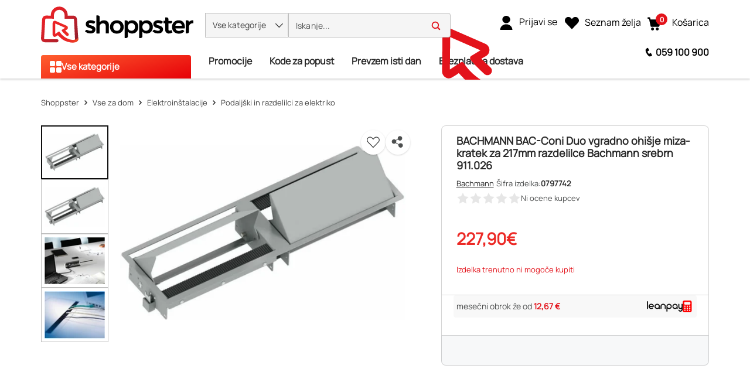

--- FILE ---
content_type: text/html; charset=utf-8
request_url: https://www.shoppster.si/p/0797742
body_size: 45862
content:
<!DOCTYPE html><html lang="sl" data-critters-container dir="ltr"><head><link rel="preload" as="image" fetchpriority="high" type="image/avif" href="https://www.shoppster.com/cdn-cgi/image/format=auto,fit=contain,width=115/medias/4016514048434-4-2-ung-680Wx510H?context=[base64]"><link rel="preload" as="image" fetchpriority="high" type="image/avif" href="https://www.shoppster.com/cdn-cgi/image/format=auto,fit=contain,width=115/medias/4016514048434-3-2-ung-680Wx510H?context=[base64]"><link rel="preload" as="image" fetchpriority="high" type="image/avif" href="https://www.shoppster.com/cdn-cgi/image/format=auto,fit=contain,width=115/medias/4016514048434-2-2-ung-680Wx510H?context=[base64]"><link rel="preload" as="image" fetchpriority="high" type="image/avif" href="https://www.shoppster.com/cdn-cgi/image/format=auto,fit=contain,width=115/medias/4016514048434-1-2-ung-680Wx510H?context=[base64]">
    <meta charset="utf-8">
    <title>BACHMANN BAC-Coni Duo vgradno ohišje miza-kratek za 217mm razdelilce Bachmann srebrn 911.026 | Podaljški in razdelilci za elektriko</title>
    <base href="/">
    <link rel="preconnect" href="https://www.shoppster.com">
    <link rel="preconnect" href="https://www.google-analytics.com">

    <script>
      var ScarabQueue = ScarabQueue || [];
    </script>

    <meta name="viewport" content="width=device-width, initial-scale=1, user-scalable=no">
    <link rel="shortcut icon" type="image/x-icon" href="/favicon.ico">
    <link rel="apple-touch-icon" sizes="180x180" href="/apple-touch-icon.png">
    <link rel="icon" type="image/png" sizes="32x32" href="/favicon-32x32.png">
    <link rel="icon" type="image/png" sizes="16x16" href="/favicon-16x16.png">
    <link rel="manifest" href="/site.webmanifest">
    <link rel="mask-icon" href="/safari-pinned-tab.svg" color="#e3131b">
    <meta name="msapplication-TileColor" content="#ffffff">
    <meta name="theme-color" content="#ffffff">
    <link rel="manifest" href="manifest.webmanifest">
    <meta name="theme-color" content="#1976d2">
    <meta name="format-detection" content="telephone=no">
  <style>@charset "UTF-8";body{font-synthesis:none!important}@-webkit-keyframes icofont-spin{0%{-webkit-transform:rotate(0deg);transform:rotate(0)}to{-webkit-transform:rotate(360deg);transform:rotate(360deg)}}*,*:before,*:after{box-sizing:border-box}html{font-family:sans-serif;line-height:1.15;-webkit-text-size-adjust:100%;-webkit-tap-highlight-color:rgba(0,0,0,0)}body{margin:0;font-family:Manrope,Helvetica,sans-serif;font-size:1rem;font-weight:400;line-height:1.6;color:#4c4e4e;text-align:left;background-color:#fff}:root{--cx-spatial-base: .5rem;--cx-spatial-sm: calc(var(--cx-spatial-base) / 2);--cx-spatial-md: calc(2 * var(--cx-spatial-base));--cx-spatial-lg: calc(4 * var(--cx-spatial-base));--cx-spatial-xl: calc(8 * var(--cx-spatial-base))}:root{--cx-spinner-size: 40px}:root{--cx-color-background: #f4f4f4;--cx-color-text: #14293a;--cx-color-inverse: #ffffff;--cx-color-transparent: transparent;--cx-color-primary: #1f7bc0;--cx-color-secondary: #6c7079;--cx-color-success: #019a5f;--cx-color-info: #17a2b8;--cx-color-warning: #ffc107;--cx-color-danger: #db0002;--cx-color-light: #f1f1f1;--cx-color-dark: #6c7079;--cx-color-primary-accent: #055f9f;--cx-color-success-accent: #f0fbe4;--cx-color-danger-accent: #fff1f1;--cx-color-warning-accent: #fff5df;--cx-color-info-accent: #deeffe;--cx-color-medium: #d3d6db;--cx-color-background-dark: #212738;--cx-color-visual-focus: #6d9df7;--cx-color-background-focus: rgba(80, 176, 244, .1);--cx-color-border-focus: rgba(166, 204, 232, .6);--cx-page-width-max: 1140px;--cx-font-weight-light: 300;--cx-font-weight-normal: 400;--cx-font-weight-semi: 600;--cx-font-weight-bold: 700;--cx-text-transform: capitalize;--cx-direction: ltr;--cx-transition-duration: .5s;--cx-animation-duration: 1s;--cx-border-radius: 1em;--cx-buttons-border-radius: 2rem;--cx-buttons-border-width: 3px;--cx-border-style: solid}:root body{text-align:start}:root{--btf-delay: .3s;--btf-min-height: 100vh;--btf-margin-top: 100vh}:root{--cx-color-ghost: #f1f1f1;--cx-color-ghost-animation: rgba(255, 255, 255, .2);--cx-ghost-radius: 5px;--cx-ghost-margin: 10px}:root{--cx-popover-font-size: .875rem;--cx-popover-background: var(--cx-color-inverse);--cx-popover-min-width: 140px;--cx-popover-max-width: 280px;--cx-popover-border-width: 1px;--cx-popover-border-color: var(--cx-color-light);--cx-popover-border-radius: 5px;--cx-popover-arrow-width: 1rem;--cx-popover-arrow-height: .5rem;--cx-popover-arrow-color: var(--cx-popover-background);--cx-popover-z-index: 10;--cx-popover-box-shadow-color: rgba(0, 0, 0, .1)}:root{--cx-progress-button-radius: 24px;--cx-progress-button-border-width: 3px;--cx-progress-button-animation-time: 1s;--cx-progress-button-primary-color: var(--cx-color-primary);--cx-progress-button-secondary-color: var(--cx-color-inverse)}:root{--cx-spinner-radius: 120px;--cx-spinner-border-width: 15px;--cx-spinner-animation-time: 1s;--cx-spinner-primary-color: var(--cx-color-primary);--cx-spinner-secondary-color: var(--cx-color-light)}:root{--cx-transition-duration: .3s;--cx-split-gutter: 40px;--cx-active-view: 1}@media (max-width: 991.98px){:root{--cx-max-views: 1;--cx-split-gutter: 0px}}@media (min-width: 992px){:root{--cx-max-views: 2}}@font-face{font-family:Manrope;font-style:normal;font-display:swap;src:url(/assets/fonts/Manrope.woff2) format("woff2");font-size:24px}:root{--cx-color-background: #f5f5f5;--cx-color-text: #292929;--cx-color-inverse: #fff;--cx-color-transparent: transparent;--cx-color-primary: #e3131b;--cx-color-secondary: #fe6400;--cx-color-tertiary: #366ac4;--cx-color-success: #019a5f;--cx-color-info: #5389e6;--cx-color-warning: #ffb300;--cx-color-danger: #ff3100;--cx-color-light: #f5f5f5;--cx-color-dark: #292929;--cx-color-visual-focus: #5389e6;--cx-color-middle-grey: #4c4e4e;--cx-color-nav-dark: #0e0e0e;--cx-color-nav-grey: #a8a8a8;--cx-color-border-red: #eb0011;--cx-color-dark-hover: #e6e6e6;--cx-color-light-grey: #bfbfbf}
</style><style>@charset "UTF-8";.ng-select .ng-select-container{color:#333;background-color:#fff;border-radius:4px;border:1px solid #ccc;min-height:36px;align-items:center}.ng-select .ng-select-container:hover{box-shadow:0 1px #0000000f}.ng-select .ng-select-container .ng-value-container{align-items:center;padding-left:10px}.ng-select .ng-select-container .ng-value-container .ng-placeholder{color:#999}.ng-select.ng-select-single .ng-select-container{height:36px}.ng-select.ng-select-single .ng-select-container .ng-value-container .ng-input{top:5px;left:0;padding-left:10px;padding-right:50px}.ng-select .ng-arrow-wrapper{width:25px;padding-right:5px}.ng-select .ng-arrow-wrapper:hover .ng-arrow{border-top-color:#666}.ng-select .ng-arrow-wrapper .ng-arrow{border-color:#999 transparent transparent;border-style:solid;border-width:5px 5px 2.5px}body{font-synthesis:none!important}@font-face{font-family:IcoFont;font-weight:400;font-style:normal;font-display:swap;src:url(/assets/fonts/icofont.woff2) format("woff2"),url(/assets/fonts/icofont.woff) format("woff")}.icofont-star:before{content:"\f000"}.icofont-minus:before{content:"\ef9a"}.icofont-thin-down:before{content:"\eac8"}.icofont-thin-up:before{content:"\eacb"}@-webkit-keyframes icofont-spin{0%{-webkit-transform:rotate(0deg);transform:rotate(0)}to{-webkit-transform:rotate(360deg);transform:rotate(360deg)}}*,*:before,*:after{box-sizing:border-box}html{font-family:sans-serif;line-height:1.15;-webkit-text-size-adjust:100%;-webkit-tap-highlight-color:rgba(0,0,0,0)}header,main,nav{display:block}body{margin:0;font-family:Manrope,Helvetica,sans-serif;font-size:1rem;font-weight:400;line-height:1.6;color:#4c4e4e;text-align:left;background-color:#fff}[tabindex="-1"]:focus:not(:focus-visible){outline:0!important}h1,h2{margin-top:0;margin-bottom:.5rem}p{margin-top:0;margin-bottom:1.5rem}small{font-size:80%}a{color:#1f7bc0;text-decoration:none;background-color:transparent}a:hover{color:#14517e;text-decoration:underline}img{vertical-align:middle;border-style:none}svg{overflow:hidden;vertical-align:middle}label{display:inline-block;margin-bottom:.375rem}button{border-radius:0}button:focus:not(:focus-visible){outline:0}input,button{margin:0;font-family:inherit;font-size:inherit;line-height:inherit}button,input{overflow:visible}button{text-transform:none}[role=button]{cursor:pointer}button,[type=button]{-webkit-appearance:button}button:not(:disabled),[type=button]:not(:disabled){cursor:pointer}button::-moz-focus-inner,[type=button]::-moz-focus-inner{padding:0;border-style:none}[type=search]{outline-offset:-2px;-webkit-appearance:none}[type=search]::-webkit-search-decoration{-webkit-appearance:none}h1,h2{margin-bottom:.5rem;font-weight:500;line-height:1.2222222222}h1{font-size:1.85rem}h2{font-size:1.75rem}small{font-size:.875rem;font-weight:"normal"}.container,cx-page-layout.ProductDetailsPageTemplate cx-page-slot.Summary{width:100%;padding-right:15px;padding-left:15px;margin-right:auto;margin-left:auto}@media (min-width: 992px){.container,cx-page-layout.ProductDetailsPageTemplate cx-page-slot.Summary{max-width:990px}}@media (min-width: 1200px){.container,cx-page-layout.ProductDetailsPageTemplate cx-page-slot.Summary{max-width:1170px}}@media (min-width: 1400px){.container,cx-page-layout.ProductDetailsPageTemplate cx-page-slot.Summary{max-width:1350px}}@media (min-width: 1700px){.container,cx-page-layout.ProductDetailsPageTemplate cx-page-slot.Summary{max-width:1630px}}.row{display:flex;flex-wrap:wrap;margin-right:-15px;margin-left:-15px}.col-xl-7,.col-xl-5,.col-lg-12,.col-lg-7,.col-lg-5,.col-md-12,.col-12{position:relative;width:100%;padding-right:15px;padding-left:15px}.col-12{flex:0 0 100%;max-width:100%}.order-1{order:1}.order-2{order:2}.order-3{order:3}@media (min-width: 576px){.col-md-12{flex:0 0 100%;max-width:100%}}@media (min-width: 992px){.col-lg-5{flex:0 0 41.66666667%;max-width:41.66666667%}.col-lg-7{flex:0 0 58.33333333%;max-width:58.33333333%}.col-lg-12{flex:0 0 100%;max-width:100%}}@media (min-width: 1200px){.col-xl-5{flex:0 0 41.66666667%;max-width:41.66666667%}.col-xl-7{flex:0 0 58.33333333%;max-width:58.33333333%}}.d-flex{display:flex!important}.d-inline-flex{display:inline-flex!important}.flex-row{flex-direction:row!important}.justify-content-start{justify-content:flex-start!important}.justify-content-center{justify-content:center!important}.align-items-center{align-items:center!important}.position-absolute{position:absolute!important}@supports (position: sticky){.sticky-top{position:sticky;top:0;z-index:1020}}.mb-0{margin-bottom:0!important}.mr-2{margin-right:.5rem!important}.p-0{padding:0!important}.pl-1{padding-left:.25rem!important}.pt-2{padding-top:.5rem!important}.pb-2{padding-bottom:.5rem!important}.pt-3{padding-top:1rem!important}.text-nowrap{white-space:nowrap!important}:root{--cx-spatial-base: .5rem;--cx-spatial-sm: calc(var(--cx-spatial-base) / 2);--cx-spatial-md: calc(2 * var(--cx-spatial-base));--cx-spatial-lg: calc(4 * var(--cx-spatial-base));--cx-spatial-xl: calc(8 * var(--cx-spatial-base))}.btn{display:inline-block;font-weight:"normal";color:#14293a;text-align:center;vertical-align:middle;-webkit-user-select:none;user-select:none;background-color:transparent;border:1px solid transparent;padding:14px .75rem;font-size:1rem;line-height:1.5;border-radius:.25rem;transition:color .15s ease-in-out,background-color .15s ease-in-out,border-color .15s ease-in-out,box-shadow .15s ease-in-out}@media (prefers-reduced-motion: reduce){.btn{transition:none}}.btn:hover{color:#14293a;text-decoration:none}.btn:focus{outline:0;box-shadow:0 0 0 .2rem #1f7bc040}.btn:disabled{opacity:.65}.btn:not(:disabled):not(.disabled){cursor:pointer}.btn-link{font-weight:"normal";color:#1f7bc0;text-decoration:none}.btn-link:hover{color:#14517e;text-decoration:underline}.btn-link:focus{text-decoration:underline}.btn-link:disabled{color:#6c757d;pointer-events:none}button:focus{outline:none}.btn{font-size:1.188rem;font-weight:var(--cx-font-weight-bold);text-transform:var(--cx-text-transform);line-height:1;padding:12px 24px;min-height:48px;min-width:48px;border-radius:var(--cx-buttons-border-radius)}.btn-link{font-size:1.125rem;color:var(--cx-color-text);text-decoration:underline;cursor:pointer;display:inline-block}.btn-link:focus{border-radius:4px}button:focus,.btn:focus{outline-style:solid;outline-color:var(--cx-color-visual-focus);outline-width:var(--cx-visual-focus-width, 2px);outline-offset:4px;transition:none}label{display:block}.ng-select .ng-arrow-wrapper .ng-arrow,.ng-select.ng-select-single .ng-arrow-wrapper .ng-arrow{border-color:var(--cx-color-text) transparent transparent;border-style:solid;border-width:5px 5px 2.5px}.ng-select .ng-select-container,.ng-select.ng-select-single .ng-select-container{padding:.6875rem 0;line-height:1.6;height:unset}.ng-select .ng-select-container .ng-value-container,.ng-select.ng-select-single .ng-select-container .ng-value-container{padding-inline-start:10px}.ng-select .ng-arrow-wrapper{padding-inline-end:5px}input:focus{outline-style:solid;outline-color:var(--cx-color-visual-focus);outline-width:var(--cx-visual-focus-width, 2px);outline-offset:4px;transition:none}.ng-select .ng-select-container .ng-value-container .ng-placeholder{color:var(--cx-color-secondary)}.accordion{overflow-anchor:none}a,a:hover{color:var(--cx-color-primary)}@media (max-width: 575.98px){a{min-height:48px;min-width:48px;display:block}}:root{--cx-spinner-size: 40px}:root{--cx-color-background: #f4f4f4;--cx-color-text: #14293a;--cx-color-inverse: #ffffff;--cx-color-transparent: transparent;--cx-color-primary: #1f7bc0;--cx-color-secondary: #6c7079;--cx-color-success: #019a5f;--cx-color-info: #17a2b8;--cx-color-warning: #ffc107;--cx-color-danger: #db0002;--cx-color-light: #f1f1f1;--cx-color-dark: #6c7079;--cx-color-primary-accent: #055f9f;--cx-color-success-accent: #f0fbe4;--cx-color-danger-accent: #fff1f1;--cx-color-warning-accent: #fff5df;--cx-color-info-accent: #deeffe;--cx-color-medium: #d3d6db;--cx-color-background-dark: #212738;--cx-color-visual-focus: #6d9df7;--cx-color-background-focus: rgba(80, 176, 244, .1);--cx-color-border-focus: rgba(166, 204, 232, .6);--cx-page-width-max: 1140px;--cx-font-weight-light: 300;--cx-font-weight-normal: 400;--cx-font-weight-semi: 600;--cx-font-weight-bold: 700;--cx-text-transform: capitalize;--cx-direction: ltr;--cx-transition-duration: .5s;--cx-animation-duration: 1s;--cx-border-radius: 1em;--cx-buttons-border-radius: 2rem;--cx-buttons-border-width: 3px;--cx-border-style: solid}:root body{text-align:start}:root{--btf-delay: .3s;--btf-min-height: 100vh;--btf-margin-top: 100vh}cx-page-layout cx-page-slot{transition:margin-top 0s,min-height 0s;transition-delay:var(--btf-delay);min-height:initial;margin-top:initial}:root{--cx-color-ghost: #f1f1f1;--cx-color-ghost-animation: rgba(255, 255, 255, .2);--cx-ghost-radius: 5px;--cx-ghost-margin: 10px}cx-page-layout{display:block;width:100%}cx-page-layout cx-page-slot{display:flex;flex-wrap:wrap;justify-content:center;flex:1 1 var(--cx-flex-basis, 100%)}cx-page-layout cx-page-slot>*{flex:1 1 var(--cx-flex-basis, 100%)}cx-page-slot{display:block}cx-page-layout.ProductDetailsPageTemplate{padding:var(--cx-padding, 2.5rem 0 0)}cx-page-layout.ProductDetailsPageTemplate cx-page-slot.Summary{margin-bottom:40px}@media (min-width: 992px){cx-page-layout.ProductDetailsPageTemplate cx-page-slot.Summary{display:grid;grid-column-gap:20px;grid-row-gap:0px;grid-template-columns:1fr 1fr;grid-template-rows:repeat(5,auto) 1fr}}cx-global-message{position:sticky;display:block;top:0;z-index:2}cx-icon,.cx-icon{align-self:center;line-height:normal}:root{--cx-popover-font-size: .875rem;--cx-popover-background: var(--cx-color-inverse);--cx-popover-min-width: 140px;--cx-popover-max-width: 280px;--cx-popover-border-width: 1px;--cx-popover-border-color: var(--cx-color-light);--cx-popover-border-radius: 5px;--cx-popover-arrow-width: 1rem;--cx-popover-arrow-height: .5rem;--cx-popover-arrow-color: var(--cx-popover-background);--cx-popover-z-index: 10;--cx-popover-box-shadow-color: rgba(0, 0, 0, .1)}:root{--cx-progress-button-radius: 24px;--cx-progress-button-border-width: 3px;--cx-progress-button-animation-time: 1s;--cx-progress-button-primary-color: var(--cx-color-primary);--cx-progress-button-secondary-color: var(--cx-color-inverse)}:root{--cx-spinner-radius: 120px;--cx-spinner-border-width: 15px;--cx-spinner-animation-time: 1s;--cx-spinner-primary-color: var(--cx-color-primary);--cx-spinner-secondary-color: var(--cx-color-light)}header{background-color:var(--cx-color-light);color:var(--cx-color-inverse)}@media (min-width: 992px){header{background:linear-gradient(to top,var(--cx-color-background-dark) 67px,var(--cx-color-light) 0)}}header .header{max-width:var(--cx-page-width-max);margin:auto;display:flex;flex-wrap:wrap}@media (min-width: 992px){header .header{padding:0 10px}}header .header>*{align-self:center;display:block;flex:none}header .NavigationBar{flex:100%;min-height:67px}@media (max-width: 991.98px){header .NavigationBar{background-color:var(--cx-color-background)}}cx-skip-link{position:fixed;display:flex;justify-content:center;top:-100%;z-index:11;width:100%;height:100%;background-color:#0000;transition:top 0s .3s ease,background-color .3s ease}cx-skip-link>div{display:contents}cx-skip-link:focus-within{top:0;background-color:#00000080;transition:background-color .3s ease}:root{--cx-transition-duration: .3s;--cx-split-gutter: 40px;--cx-active-view: 1}@media (max-width: 991.98px){:root{--cx-max-views: 1;--cx-split-gutter: 0px}}@media (min-width: 992px){:root{--cx-max-views: 2}}.icon{display:inline-block;width:1em;height:1em;stroke-width:0;stroke:currentColor;fill:currentColor}.intrinsic{display:block;position:relative;height:0;width:100%;padding-top:100%}.intrinsic .intrinsic-item{position:absolute;top:0;left:0;width:100%;height:100%}.intrinsic.intrinsic--pdp-thumbnails{padding-top:80%!important}@media (max-width: 991.98px){.intrinsic.intrinsic--pdp-thumbnails{padding-top:75%!important}}div a{font-size:16px;min-height:fit-content;color:#292929}@media (max-width: 575.98px){div a{font-size:14px}}.btn{font-size:16px;line-height:19px;font-weight:900;letter-spacing:.16px}input:focus{outline:none}ng-select:focus{outline:none}ung-storefront{display:flex;flex-direction:column;min-height:100vh}ung-storefront:focus{outline:none}ung-storefront main{outline:none}h1,h2{font-weight:700;color:#292929}h1{font-size:36px;line-height:42px}h2{font-size:28px;line-height:33px}.btn{width:100%;height:48px;line-height:48px;padding:0 30px;border-radius:4px;text-transform:initial;min-height:initial}.btn:focus,.btn:focus-visible{box-shadow:none}.ng-select,.ng-select.ng-select-single{font-size:16px;line-height:40px;font-weight:600;color:#292929;min-width:200px}@media (max-width: 991.98px){.ng-select,.ng-select.ng-select-single{font-size:14px}}.ng-select .ng-select-container,.ng-select.ng-select-single .ng-select-container{height:40px;line-height:38px;border:1px solid #bfbfbf;padding:0}.ng-select .ng-select-container .ng-value-container,.ng-select.ng-select-single .ng-select-container .ng-value-container{padding-left:20px}@media (max-width: 991.98px){.ng-select .ng-select-container .ng-value-container,.ng-select.ng-select-single .ng-select-container .ng-value-container{padding-left:15px}}.ng-select .ng-select-container .ng-value-container .ng-input,.ng-select.ng-select-single .ng-select-container .ng-value-container .ng-input{display:none}.ng-select .ng-select-container .ng-value-container .ng-placeholder,.ng-select.ng-select-single .ng-select-container .ng-value-container .ng-placeholder{color:#909090}.ng-select .ng-arrow-wrapper,.ng-select.ng-select-single .ng-arrow-wrapper{font-family:IcoFont!important;font-size:20px;font-weight:700}.ng-select .ng-arrow-wrapper .ng-arrow,.ng-select.ng-select-single .ng-arrow-wrapper .ng-arrow{border:none}.ng-select .ng-arrow-wrapper:before,.ng-select.ng-select-single .ng-arrow-wrapper:before{content:"\eac8"}cx-global-message{background:#f7f8f9;height:0;z-index:50}cx-global-message>div{background:#f7f8f9;box-shadow:0 0 6px #00000029}cx-global-message>div:empty{display:none}@media (max-width: 575.98px){.searchbox{overflow-x:hidden}}.accordion .btn-link{display:inline-block;color:#000;text-align:center;vertical-align:middle;-webkit-user-select:none;user-select:none;padding:.375rem .75rem;font-size:1rem;line-height:1.5;text-decoration:none;max-height:none;min-width:0;height:auto}.ung-accordion{border:1px solid #bfbfbf;border-radius:4px;padding:20px;margin-bottom:20px}.ung-accordion-header{cursor:pointer}cx-page-layout.ProductDetailsPageTemplate{padding:0;min-height:100vh}@media (min-width: 576px){cx-page-layout.ProductDetailsPageTemplate{width:100%;padding-right:15px;padding-left:15px;margin-right:auto;margin-left:auto}}@media (min-width: 576px) and (min-width: 992px){cx-page-layout.ProductDetailsPageTemplate{max-width:990px}}@media (min-width: 576px) and (min-width: 1200px){cx-page-layout.ProductDetailsPageTemplate{max-width:1170px}}@media (min-width: 576px) and (min-width: 1400px){cx-page-layout.ProductDetailsPageTemplate{max-width:1350px}}@media (min-width: 576px) and (min-width: 1700px){cx-page-layout.ProductDetailsPageTemplate{max-width:1630px}}@media (min-width: 360px){cx-page-layout.ProductDetailsPageTemplate cx-page-slot.Summary{min-height:calc(100vh - 214px);padding:0}}@media (max-width: 575.98px){cx-page-layout.ProductDetailsPageTemplate cx-page-slot.Summary{min-height:640px}}@media (max-width: 359.98px){cx-page-layout.ProductDetailsPageTemplate cx-page-slot.Summary{display:block}}@media (min-width: 576px){cx-page-layout.ProductDetailsPageTemplate cx-page-slot.Summary{display:flex}}@media (max-width: 991.98px){cx-page-layout.ProductDetailsPageTemplate cx-page-slot:empty{margin-bottom:10px}}@media (min-width: 992px){cx-page-layout.ProductDetailsPageTemplate cx-page-slot.PDPBannerContent:not(:empty){padding-bottom:25px}}@media (max-width: 575.98px){cx-page-layout.ProductDetailsPageTemplate cx-page-slot.Tabs{display:block}}@media (max-width: 991.98px){cx-page-layout.ProductDetailsPageTemplate cx-page-slot.PDPFlixmediaContent{display:block}}@font-face{font-family:Manrope;font-style:normal;font-display:swap;src:url(/assets/fonts/Manrope.woff2) format("woff2");font-size:24px}@font-face{font-family:IcoFont;font-weight:400;font-style:normal;font-display:swap;src:url(/assets/fonts/icofont.woff2) format("woff2"),url(/assets/fonts/icofont.woff) format("woff")}.shown{transition:height .4s ease,opacity 10ms ease;display:block;height:revert-layer;opacity:1;margin-top:inherit;transform:none!important;will-change:auto!important}:root{--cx-color-background: #f5f5f5;--cx-color-text: #292929;--cx-color-inverse: #fff;--cx-color-transparent: transparent;--cx-color-primary: #e3131b;--cx-color-secondary: #fe6400;--cx-color-tertiary: #366ac4;--cx-color-success: #019a5f;--cx-color-info: #5389e6;--cx-color-warning: #ffb300;--cx-color-danger: #ff3100;--cx-color-light: #f5f5f5;--cx-color-dark: #292929;--cx-color-visual-focus: #5389e6;--cx-color-middle-grey: #4c4e4e;--cx-color-nav-dark: #0e0e0e;--cx-color-nav-grey: #a8a8a8;--cx-color-border-red: #eb0011;--cx-color-dark-hover: #e6e6e6;--cx-color-light-grey: #bfbfbf}h1{font-size:32px;line-height:48px}@media (max-width: 575.98px){h1{font-size:28px;line-height:42px}}h2{font-size:24px;line-height:36px}@media (max-width: 575.98px){h2{font-size:20px;line-height:30px}}
</style><link rel="stylesheet" href="styles-Q5SQ37BV.css" media="print" onload="this.media='all'"><noscript><link rel="stylesheet" href="styles-Q5SQ37BV.css" media="all"></noscript><link rel="modulepreload" href="chunk-2HE7XTIQ.js"><link rel="modulepreload" href="chunk-RJUFRJUT.js"><link rel="modulepreload" href="chunk-ELJFLSF5.js"><link rel="modulepreload" href="chunk-4H3JGOAC.js"><link rel="modulepreload" href="chunk-LPBWVDAL.js"><link rel="modulepreload" href="chunk-PCE75MC7.js"><link rel="modulepreload" href="chunk-DTLZE2QU.js"><link rel="modulepreload" href="chunk-I6QTBAWR.js"><link rel="modulepreload" href="chunk-TSKLW7NZ.js"><link rel="modulepreload" href="chunk-2HVB2KTB.js"><link rel="modulepreload" href="chunk-36KJC7TC.js"><link rel="modulepreload" href="chunk-NQ5XX5J7.js"><link rel="modulepreload" href="chunk-OHJPSR74.js"><link rel="modulepreload" href="chunk-TUWCYLWX.js"><link rel="modulepreload" href="chunk-XUWFSRFJ.js"><link rel="modulepreload" href="chunk-D6EZSKFB.js"><link rel="modulepreload" href="chunk-RNP7XABW.js"><link rel="modulepreload" href="chunk-ZJPSOTFD.js"><link rel="modulepreload" href="chunk-YF32556J.js"><link rel="modulepreload" href="chunk-BGHEY5ZO.js"><link rel="modulepreload" href="chunk-YJGHU5X2.js"><link rel="modulepreload" href="chunk-6ZU2XLJM.js"><link rel="modulepreload" href="chunk-47CLOWYD.js"><link rel="modulepreload" href="chunk-SJ2EPABZ.js"><link rel="modulepreload" href="chunk-SXGLNSDV.js"><link rel="modulepreload" href="chunk-ANYZBB2A.js"><link rel="modulepreload" href="chunk-YOZMROVB.js"><link rel="modulepreload" href="chunk-LCNLK5NF.js"><link rel="modulepreload" href="chunk-4DGJ7PUA.js"><link rel="modulepreload" href="chunk-XH6NKWUJ.js"><link rel="modulepreload" href="chunk-7364BTKD.js"><link rel="modulepreload" href="chunk-AHFSRLNE.js"><link rel="modulepreload" href="chunk-PST2IWK7.js"><link rel="modulepreload" href="chunk-FBTERZ3R.js"><link rel="modulepreload" href="chunk-65NAOX55.js"><link rel="modulepreload" href="chunk-KJ5O2ZW3.js"><link rel="modulepreload" href="chunk-DFMRVY6A.js"><link rel="modulepreload" href="chunk-H2OOGQLX.js"><link rel="modulepreload" href="chunk-ISS7ZSNT.js"><link rel="modulepreload" href="chunk-3XZTB2OV.js"><link rel="modulepreload" href="chunk-NJPQJ2WR.js"><link rel="modulepreload" href="chunk-7VZFASWX.js"><link rel="modulepreload" href="chunk-HZBCU4QF.js"><link rel="modulepreload" href="chunk-MJAOC3X2.js"><link rel="modulepreload" href="chunk-AG4FFN76.js"><link rel="modulepreload" href="chunk-3YAFDBGC.js"><link rel="modulepreload" href="chunk-FBKC66OE.js"><link rel="modulepreload" href="chunk-JLEQADWY.js"><link rel="modulepreload" href="chunk-J7H4FNUS.js"><link rel="modulepreload" href="chunk-AHWC4NSY.js"><link rel="modulepreload" href="chunk-3R5VNK2W.js"><link rel="modulepreload" href="chunk-RW3FBYJY.js"><link rel="modulepreload" href="chunk-UBD2GDDM.js"><link rel="modulepreload" href="chunk-74HI7PPP.js"><link rel="modulepreload" href="chunk-F6WJE4XB.js"><link rel="modulepreload" href="chunk-ZCQDFJF3.js"><link rel="modulepreload" href="chunk-D4VWMZRY.js"><link rel="modulepreload" href="chunk-V57UX2JM.js"><link rel="modulepreload" href="chunk-6EV4TW6M.js"><link rel="modulepreload" href="chunk-5P4LWPZQ.js"><link rel="modulepreload" href="chunk-YID7FPBF.js"><link rel="modulepreload" href="chunk-QSNVE6JC.js"><link rel="modulepreload" href="chunk-EGASDTG5.js"><link rel="modulepreload" href="chunk-QJ5Q4ENT.js"><link rel="modulepreload" href="chunk-4X44Y5LY.js"><link rel="modulepreload" href="chunk-5KQ4XRD5.js"><link rel="modulepreload" href="chunk-JL25ITBB.js"><link rel="modulepreload" href="chunk-HDX7ME4Y.js"><link rel="modulepreload" href="chunk-PB5LX574.js"><link rel="modulepreload" href="chunk-27DYKNL5.js"><link rel="modulepreload" href="chunk-AIIKY6MD.js"><link rel="modulepreload" href="chunk-QUELH6O2.js"><link rel="modulepreload" href="chunk-5MJPWHRF.js"><link rel="modulepreload" href="chunk-TVLQPTRQ.js"><link rel="modulepreload" href="chunk-3PE5TX3N.js"><link rel="modulepreload" href="chunk-FYPYWMBW.js"><link rel="modulepreload" href="chunk-6UWFBGHK.js"><link rel="modulepreload" href="chunk-TBNAXUIT.js"><link rel="modulepreload" href="chunk-K34YAWJL.js"><link rel="modulepreload" href="chunk-TBICKFFG.js"><link rel="modulepreload" href="chunk-Y6RU3SHP.js"><link rel="modulepreload" href="chunk-73XKEUTZ.js"><link rel="modulepreload" href="chunk-6SVISEWZ.js"><link rel="modulepreload" href="chunk-BJ5V2O6F.js"><link rel="modulepreload" href="chunk-ERJG4ZOB.js"><link rel="modulepreload" href="chunk-JATXFTDG.js"><link rel="modulepreload" href="chunk-U6RXELOG.js"><link rel="modulepreload" href="chunk-4XRWG2ZM.js"><link rel="modulepreload" href="chunk-DQB5TK2C.js"><link rel="modulepreload" href="chunk-7QUD53MI.js"><link rel="modulepreload" href="chunk-JILW2JJE.js"><link rel="modulepreload" href="chunk-PEQRHKKJ.js"><link rel="modulepreload" href="chunk-B4IS72P2.js"><link rel="modulepreload" href="chunk-IP7BFRPJ.js"><link rel="modulepreload" href="chunk-EM6SSRZW.js"><link rel="modulepreload" href="chunk-6EATMWVP.js"><style ng-app-id="ng">@keyframes _ngcontent-ng-c2988939968_fadeIn{0%{opacity:0}to{opacity:1}}.ung-storefront-footer[_ngcontent-ng-c2988939968]{z-index:3!important}@media (max-width: 991.98px){.sticky-top[_ngcontent-ng-c2988939968]:not(:has(.hidden)){max-height:106px}}</style><style ng-app-id="ng">@keyframes _ngcontent-ng-c3343514434_fadeIn{0%{opacity:0}to{opacity:1}}.d-none[_ngcontent-ng-c3343514434]{display:none}.header[_ngcontent-ng-c3343514434]{width:100%;margin-right:auto;margin-left:auto;display:grid;grid-template-rows:auto auto;align-content:start;background-color:#fff;padding:0 15px;min-height:65px}@media (min-width: 992px){.header[_ngcontent-ng-c3343514434]{max-width:990px}}@media (min-width: 1200px){.header[_ngcontent-ng-c3343514434]{max-width:1170px}}@media (min-width: 1400px){.header[_ngcontent-ng-c3343514434]{max-width:1350px}}@media (min-width: 1700px){.header[_ngcontent-ng-c3343514434]{max-width:1630px}}.header[_ngcontent-ng-c3343514434]   .row-1[_ngcontent-ng-c3343514434]{display:grid;grid-template-columns:auto 1fr auto auto auto;align-items:center;gap:5px;max-height:45px}@media (max-width: 991.98px){.header[_ngcontent-ng-c3343514434]   .row-1[_ngcontent-ng-c3343514434]{grid-template-columns:25px 150px minmax(180px,510px) 30px 40px 40px}}@media (min-width: 576px) and (max-width: 991.98px){.header[_ngcontent-ng-c3343514434]   .row-1[_ngcontent-ng-c3343514434]{gap:0}.header[_ngcontent-ng-c3343514434]   .row-1[_ngcontent-ng-c3343514434]   .logo[_ngcontent-ng-c3343514434]{margin-right:10px;margin-left:10px}.header[_ngcontent-ng-c3343514434]   .row-1[_ngcontent-ng-c3343514434]   .search-container[_ngcontent-ng-c3343514434]{margin-right:10px}}@media (max-width: 575.98px){.header[_ngcontent-ng-c3343514434]   .row-1[_ngcontent-ng-c3343514434]{grid-template-columns:auto 1fr auto 40px auto}}.header[_ngcontent-ng-c3343514434]   .desktop-row-1[_ngcontent-ng-c3343514434]{display:grid;align-items:center}@media (min-width: 992px){.header[_ngcontent-ng-c3343514434]   .desktop-row-1[_ngcontent-ng-c3343514434]{grid-template-columns:1fr 7fr 142px 143px 116px}}@media (max-width: 1199.98px){.header[_ngcontent-ng-c3343514434]   .desktop-row-1[_ngcontent-ng-c3343514434]{grid-template-columns:auto 1fr 40px auto 40px}}.header[_ngcontent-ng-c3343514434]   .desktop-row-2[_ngcontent-ng-c3343514434]{display:grid;grid-template-columns:256px auto auto}.header[_ngcontent-ng-c3343514434]   .desktop-row-2[_ngcontent-ng-c3343514434]   .header-paragraph-container[_ngcontent-ng-c3343514434]{align-content:center}@media (max-width: 1199.98px){.header[_ngcontent-ng-c3343514434]   .desktop-row-2[_ngcontent-ng-c3343514434]   .header-paragraph-container[_ngcontent-ng-c3343514434]{display:none}}.header[_ngcontent-ng-c3343514434]   .desktop-row-2[_ngcontent-ng-c3343514434]   .NavigationBar[_ngcontent-ng-c3343514434]{min-height:auto;grid-column-start:1}.header[_ngcontent-ng-c3343514434]   .login[_ngcontent-ng-c3343514434], .header[_ngcontent-ng-c3343514434]   .wishlist[_ngcontent-ng-c3343514434], .header[_ngcontent-ng-c3343514434]   .addtocart[_ngcontent-ng-c3343514434]{position:relative;text-align:right}@media (max-width: 991.98px){.header[_ngcontent-ng-c3343514434]   .login[_ngcontent-ng-c3343514434], .header[_ngcontent-ng-c3343514434]   .wishlist[_ngcontent-ng-c3343514434], .header[_ngcontent-ng-c3343514434]   .addtocart[_ngcontent-ng-c3343514434]{display:flex;justify-content:center}}.row-2[_ngcontent-ng-c3343514434]   .search-container[_ngcontent-ng-c3343514434]{display:flex;max-width:100%;min-height:62px}.row-2[_ngcontent-ng-c3343514434]   .search-container[_ngcontent-ng-c3343514434]:has(div.hidden){min-height:auto}header[_ngcontent-ng-c3343514434]{position:sticky;top:0;left:0;right:0;background:#fff;outline:none;box-shadow:0 2px 3px #00000029}@media (max-width: 991.98px){header[_ngcontent-ng-c3343514434]{box-shadow:none}}header.is-expanded[_ngcontent-ng-c3343514434]:after{z-index:25;background-color:#292929}[_nghost-ng-c3343514434]     header.is-expanded .navigation{position:fixed;width:300px;min-height:117px;z-index:30;top:0;left:0;bottom:0;overflow:hidden;background-color:#fff}[_nghost-ng-c3343514434]     header.is-expanded .navigation .SiteLogin{height:50px;background-color:#e3131b;align-content:center}[_nghost-ng-c3343514434]     header.is-expanded .navigation .SiteLogin .HeaderLinks{display:none}[_nghost-ng-c3343514434]     header.is-expanded .navigation .SiteLogin .mini-login__icon{display:none}[_nghost-ng-c3343514434]     header.is-expanded .navigation .SiteLogin .mini-login__link-name, [_nghost-ng-c3343514434]     header.is-expanded .navigation .SiteLogin .mini-login__logged-in-info, [_nghost-ng-c3343514434]     header.is-expanded .navigation .SiteLogin .mini-login__greeting{display:block;color:#fff;font-size:18px;padding:0 10px;font-weight:700;margin-top:10px}[_nghost-ng-c3343514434]     header.is-expanded .navigation .SiteLinks{background-color:#fff}@media (max-width: 991.98px){[_nghost-ng-c3343514434]     .header-paragraph{padding-left:0!important;padding-right:0!important}}</style><style ng-app-id="ng">@keyframes _ngcontent-ng-c1027940435_fadeIn{0%{opacity:0}to{opacity:1}}.logo-container[_ngcontent-ng-c1027940435]   img[_ngcontent-ng-c1027940435]{margin-top:8px}@media (min-width: 576px) and (max-width: 991.98px){.logo-container[_ngcontent-ng-c1027940435]   img[_ngcontent-ng-c1027940435]{width:100%;margin-top:0}}@media (min-width: 360px) and (max-width: 575.98px){.logo-container[_ngcontent-ng-c1027940435]   img[_ngcontent-ng-c1027940435]{margin-top:0}}</style><style ng-app-id="ng">@keyframes _ngcontent-ng-c103277377_fadeIn{0%{opacity:0}to{opacity:1}}[_nghost-ng-c103277377]{z-index:10;display:block}@media (min-width: 576px){[_nghost-ng-c103277377]{position:relative;z-index:0}}[_nghost-ng-c103277377] > *[_ngcontent-ng-c103277377]{z-index:20}@media (min-width: 576px){[_nghost-ng-c103277377] > *[_ngcontent-ng-c103277377]{background-color:var(--cx-color-inverse);position:relative}}[_nghost-ng-c103277377]   a[_ngcontent-ng-c103277377], [_nghost-ng-c103277377]   .message[_ngcontent-ng-c103277377]{padding:6px 16px;color:currentColor;-webkit-user-select:none;user-select:none}[_nghost-ng-c103277377]   label[_ngcontent-ng-c103277377]{display:flex;align-content:stretch;margin:0;padding-top:6px;padding-inline-end:6px;padding-bottom:6px;padding-inline-start:10px}@media (min-width: 576px){[_nghost-ng-c103277377]   label[_ngcontent-ng-c103277377]{border:1px solid var(--cx-color-medium);width:27vw;min-width:300px;max-width:550px}[_nghost-ng-c103277377]   label.dirty[_ngcontent-ng-c103277377]   div.search-icon[_ngcontent-ng-c103277377]{display:none}}[_nghost-ng-c103277377]   label[_ngcontent-ng-c103277377]   input[_ngcontent-ng-c103277377]{background:none;border:none;outline:none;display:block;flex-basis:100%;height:35px;color:var(--cx-color-text);z-index:20}@media (max-width: 575.98px){[_nghost-ng-c103277377]   label[_ngcontent-ng-c103277377]   input[_ngcontent-ng-c103277377]{position:absolute;left:0;top:57px;width:100%;background-color:var(--cx-color-secondary);padding:6px 16px;height:48px;border-bottom:1px solid var(--cx-color-light)}}[_nghost-ng-c103277377]   label[_ngcontent-ng-c103277377]   input[_ngcontent-ng-c103277377]::-webkit-input-placeholder{color:currentColor}[_nghost-ng-c103277377]   label[_ngcontent-ng-c103277377]   input[_ngcontent-ng-c103277377]::-moz-placeholder{color:currentColor}[_nghost-ng-c103277377]   label[_ngcontent-ng-c103277377]   input[_ngcontent-ng-c103277377]:-moz-placeholder{color:currentColor}[_nghost-ng-c103277377]   label[_ngcontent-ng-c103277377]   input[_ngcontent-ng-c103277377]:-ms-input-placeholder{color:currentColor}[_nghost-ng-c103277377]   label[_ngcontent-ng-c103277377]:not(.dirty)   button.reset[_ngcontent-ng-c103277377]{display:none}[_nghost-ng-c103277377]   label[_ngcontent-ng-c103277377]   button[_ngcontent-ng-c103277377], [_nghost-ng-c103277377]   label[_ngcontent-ng-c103277377]   div.search-icon[_ngcontent-ng-c103277377]{flex-basis:48px;text-align:center;background:none;border:none;padding:6px;color:var(--cx-color-medium)}@media (max-width: 575.98px){[_nghost-ng-c103277377]   label[_ngcontent-ng-c103277377]   button[_ngcontent-ng-c103277377], [_nghost-ng-c103277377]   label[_ngcontent-ng-c103277377]   div.search-icon[_ngcontent-ng-c103277377]{color:var(--cx-color-primary);font-size:var(--cx-font-size, 1.563rem)}}[_nghost-ng-c103277377]   label[_ngcontent-ng-c103277377]   button.reset[_ngcontent-ng-c103277377]   cx-icon[_ngcontent-ng-c103277377]:before, [_nghost-ng-c103277377]   label[_ngcontent-ng-c103277377]   div.search-icon.reset[_ngcontent-ng-c103277377]   cx-icon[_ngcontent-ng-c103277377]:before{font-size:1.4rem}@media (max-width: 575.98px){[_nghost-ng-c103277377]   label[_ngcontent-ng-c103277377]   button.reset[_ngcontent-ng-c103277377]   cx-icon[_ngcontent-ng-c103277377], [_nghost-ng-c103277377]   label[_ngcontent-ng-c103277377]   div.search-icon.reset[_ngcontent-ng-c103277377]   cx-icon[_ngcontent-ng-c103277377]{position:relative;left:74px;z-index:20;top:52px;margin-top:0}}[_nghost-ng-c103277377]   .results[_ngcontent-ng-c103277377]{display:none;position:absolute;left:0;width:100%;color:#000;background-color:#fff;font-size:var(--cx-font-small, 1rem)}@media (max-width: 575.98px){[_nghost-ng-c103277377]   .results[_ngcontent-ng-c103277377]{top:105px;z-index:10}}[_nghost-ng-c103277377]   .results[_ngcontent-ng-c103277377]   a[_ngcontent-ng-c103277377]{text-decoration:none;cursor:pointer;font-weight:800}[_nghost-ng-c103277377]   .results[_ngcontent-ng-c103277377]   a[_ngcontent-ng-c103277377]   .highlight[_ngcontent-ng-c103277377], [_nghost-ng-c103277377]   .results[_ngcontent-ng-c103277377]   a[_ngcontent-ng-c103277377]   .search-results-highlight[_ngcontent-ng-c103277377]{font-weight:400;font-style:normal}[_nghost-ng-c103277377]   .results[_ngcontent-ng-c103277377]   a[_ngcontent-ng-c103277377]:hover, [_nghost-ng-c103277377]   .results[_ngcontent-ng-c103277377]   a[_ngcontent-ng-c103277377]:focus{background:var(--cx-color-light);color:currentColor}[_nghost-ng-c103277377]   .results[_ngcontent-ng-c103277377]   .suggestions[_ngcontent-ng-c103277377]{display:flex;flex-wrap:wrap;list-style:none;padding-inline-start:0;margin-bottom:0}[_nghost-ng-c103277377]   .results[_ngcontent-ng-c103277377]   .suggestions[_ngcontent-ng-c103277377]   li[_ngcontent-ng-c103277377], [_nghost-ng-c103277377]   .results[_ngcontent-ng-c103277377]   .suggestions[_ngcontent-ng-c103277377]   a[_ngcontent-ng-c103277377]{flex:100%;line-height:2rem;display:block}[_nghost-ng-c103277377]   .results[_ngcontent-ng-c103277377]   .recent-searches[_ngcontent-ng-c103277377]{display:flex;flex-wrap:wrap;list-style:none;padding-inline-start:0;margin-bottom:0;border-top:solid 1px var(--cx-color-light)}[_nghost-ng-c103277377]   .results[_ngcontent-ng-c103277377]   .recent-searches[_ngcontent-ng-c103277377]   li[_ngcontent-ng-c103277377], [_nghost-ng-c103277377]   .results[_ngcontent-ng-c103277377]   .recent-searches[_ngcontent-ng-c103277377]   a[_ngcontent-ng-c103277377]{flex:100%;line-height:2rem;display:block}[_nghost-ng-c103277377]   .results[_ngcontent-ng-c103277377]   .products[_ngcontent-ng-c103277377]{list-style:none;padding-inline-start:0;margin-bottom:0}@media (max-width: 575.98px){[_nghost-ng-c103277377]   .results[_ngcontent-ng-c103277377]   .products[_ngcontent-ng-c103277377]{display:none}}[_nghost-ng-c103277377]   .results[_ngcontent-ng-c103277377]   .products[_ngcontent-ng-c103277377]   a[_ngcontent-ng-c103277377]{display:grid;grid-column-gap:16px;border-top:solid 1px var(--cx-color-light)}[_nghost-ng-c103277377]   .results[_ngcontent-ng-c103277377]   .products[_ngcontent-ng-c103277377]   a.has-media[_ngcontent-ng-c103277377]{grid-template-columns:50px 1fr}[_nghost-ng-c103277377]   .results[_ngcontent-ng-c103277377]   .products[_ngcontent-ng-c103277377]   a[_ngcontent-ng-c103277377]   cx-media[_ngcontent-ng-c103277377]{grid-row:1/3}[_nghost-ng-c103277377]   .results[_ngcontent-ng-c103277377]   .products[_ngcontent-ng-c103277377]   a[_ngcontent-ng-c103277377]   div.name[_ngcontent-ng-c103277377]{text-overflow:ellipsis;font-size:inherit;font-weight:inherit;white-space:nowrap;overflow:hidden}[_nghost-ng-c103277377]   .results[_ngcontent-ng-c103277377]   .products[_ngcontent-ng-c103277377]   a[_ngcontent-ng-c103277377]   .price[_ngcontent-ng-c103277377]{font-weight:400}[_nghost-ng-c103277377]{display:flex}@media (min-width: 992px){[_nghost-ng-c103277377]{margin:10px 40px 0 20px}}@media (min-width: 576px) and (max-width: 991.98px){[_nghost-ng-c103277377]{min-height:60px;margin:0;align-items:center}}@media (max-width: 575.98px){[_nghost-ng-c103277377]{width:100%;margin-top:10px;margin-bottom:10px}}  body .icons{padding-right:10px}  body.searchbox-is-active.has-searchbox-results ung-searchbox .results{display:flex}  body.searchbox-is-active.has-searchbox-results header{z-index:100}@media (max-width: 575.98px){  body.searchbox-is-active.has-searchbox-results header{position:fixed}}@media (max-width: 575.98px){  body.searchbox-is-active.has-searchbox-results.body-no-scroll{overflow:hidden}}@media (min-width: 576px){[_nghost-ng-c103277377]{z-index:10}}@media (min-width: 576px){[_nghost-ng-c103277377]   label[_ngcontent-ng-c103277377]:not(.cxFeat_a11ySearchboxLabel){min-width:180px}}[_nghost-ng-c103277377]   .header__arrow[_ngcontent-ng-c103277377]{background:transparent;position:absolute;z-index:-1;color:#e3131b;font-family:Arial,Helvetica,sans-serif;right:-88px;font-size:170px;height:195px;width:130px;overflow:hidden;bottom:-72px;pointer-events:none}@media (max-width: 991.98px){[_nghost-ng-c103277377]   .header__arrow[_ngcontent-ng-c103277377]{display:none!important}}[_nghost-ng-c103277377]   .header__arrow[_ngcontent-ng-c103277377]   .icon-header-arrow[_ngcontent-ng-c103277377]{position:var(--cx-color-transparent);top:-30px}[_nghost-ng-c103277377]   .searchbar[_ngcontent-ng-c103277377]{width:100%;background:transparent}@media (max-width: 575.98px){[_nghost-ng-c103277377]   .searchbar[_ngcontent-ng-c103277377]{min-height:auto}}[_nghost-ng-c103277377]   .searchbar[_ngcontent-ng-c103277377]   .searchbox[_ngcontent-ng-c103277377]{overflow-y:hidden;width:100%;height:42px;padding:13px 12px;background:#fff;color:#414141;border-radius:0 4px 4px 0;border:1px solid #000;position:relative}@media (min-width: 576px){[_nghost-ng-c103277377]   .searchbar[_ngcontent-ng-c103277377]   .searchbox[_ngcontent-ng-c103277377]{max-width:none}}@media (max-width: 575.98px){[_nghost-ng-c103277377]   .searchbar[_ngcontent-ng-c103277377]   .searchbox[_ngcontent-ng-c103277377]{border-radius:4px}}[_nghost-ng-c103277377]   .searchbar[_ngcontent-ng-c103277377]   .searchbox--rounded[_ngcontent-ng-c103277377]{border-radius:0 4px 4px 0;background:#f5f5f5}@media (max-width: 575.98px){[_nghost-ng-c103277377]   .searchbar[_ngcontent-ng-c103277377]   .searchbox--rounded[_ngcontent-ng-c103277377]{border-radius:4px}}[_nghost-ng-c103277377]   .searchbar[_ngcontent-ng-c103277377]   .searchbox[_ngcontent-ng-c103277377]   input[_ngcontent-ng-c103277377]{position:relative;background-color:unset;padding:0;top:0;border-bottom:none;height:15px;font-size:14px;text-align:left;letter-spacing:.14px;color:#4c4e4e}@media (max-width: 991.98px){@supports (-webkit-touch-callout: none){[_nghost-ng-c103277377]   .searchbar[_ngcontent-ng-c103277377]   .searchbox[_ngcontent-ng-c103277377]   input[_ngcontent-ng-c103277377], [_nghost-ng-c103277377]   .searchbar[_ngcontent-ng-c103277377]   .searchbox[_ngcontent-ng-c103277377]   select[_ngcontent-ng-c103277377]{font-size:16px;transform:scale(.875);transform-origin:left top;height:-moz-fit-content;height:fit-content}}}[_nghost-ng-c103277377]   .searchbar[_ngcontent-ng-c103277377]   .searchbox[_ngcontent-ng-c103277377]   span[_ngcontent-ng-c103277377]{position:absolute;right:16px;z-index:20;color:#e3131b}[_nghost-ng-c103277377]   .searchbar[_ngcontent-ng-c103277377]   .searchbox[_ngcontent-ng-c103277377]   span.open[_ngcontent-ng-c103277377]{font-weight:700}[_nghost-ng-c103277377]   .searchbar[_ngcontent-ng-c103277377]   .searchbox.searchbox--rounded[_ngcontent-ng-c103277377]{border-radius:0 4px 4px 0;border:1px solid #bfbfbf}@media (max-width: 575.98px){[_nghost-ng-c103277377]   .searchbar[_ngcontent-ng-c103277377]   .searchbox.searchbox--rounded[_ngcontent-ng-c103277377]{border-radius:4px}}[_nghost-ng-c103277377]   .searchbar[_ngcontent-ng-c103277377]   .searchbox.dirty[_ngcontent-ng-c103277377]{border-radius:0 4px 0 0}@media (max-width: 575.98px){[_nghost-ng-c103277377]   .searchbar[_ngcontent-ng-c103277377]   .searchbox.dirty[_ngcontent-ng-c103277377]{border-radius:4px 4px 0 0}}[_nghost-ng-c103277377]   .searchbar[_ngcontent-ng-c103277377]   .searchbox.dirty[_ngcontent-ng-c103277377]   span.search[_ngcontent-ng-c103277377]{display:inline-block}[_nghost-ng-c103277377]   .searchbar[_ngcontent-ng-c103277377]   .searchbox.dirty[_ngcontent-ng-c103277377]   span.c-pointer[_ngcontent-ng-c103277377]{position:static;margin-left:8px}[_nghost-ng-c103277377]   .searchbar[_ngcontent-ng-c103277377]   .searchbox__icon[_ngcontent-ng-c103277377]{height:16px;width:16px;margin-top:-12px}[_nghost-ng-c103277377]   .results[_ngcontent-ng-c103277377]{top:unset;flex-flow:column;border-radius:0 0 4px 4px;box-shadow:0 6px 12px #00000029!important;z-index:100;max-height:70vh}[_nghost-ng-c103277377]   .results[_ngcontent-ng-c103277377]   a[_ngcontent-ng-c103277377]{padding:6px 13px 8px;font-size:14px;line-height:16px!important;font-weight:400;color:#4c4e4e;border-top:none!important}[_nghost-ng-c103277377]   .results[_ngcontent-ng-c103277377]   a[_ngcontent-ng-c103277377]:hover, [_nghost-ng-c103277377]   .results[_ngcontent-ng-c103277377]   a.active[_ngcontent-ng-c103277377]{background-color:#f5f5f5}[_nghost-ng-c103277377]   .results[_ngcontent-ng-c103277377]   a[_ngcontent-ng-c103277377]:invalid{background-color:#fff}@media (max-width: 575.98px){[_nghost-ng-c103277377]   .results[_ngcontent-ng-c103277377]{margin:0 15px;width:calc(100% - 30px)}}[_nghost-ng-c103277377]   .results[_ngcontent-ng-c103277377]   .suggestions[_ngcontent-ng-c103277377]{margin:10px 0}[_nghost-ng-c103277377]   .results[_ngcontent-ng-c103277377]   .categories[_ngcontent-ng-c103277377]{display:flex;flex-wrap:wrap;list-style:none;padding-inline-start:0;border-bottom:1px solid #d0d0d0}[_nghost-ng-c103277377]   .results[_ngcontent-ng-c103277377]   .categories[_ngcontent-ng-c103277377]   li[_ngcontent-ng-c103277377], [_nghost-ng-c103277377]   .results[_ngcontent-ng-c103277377]   .categories[_ngcontent-ng-c103277377]   a[_ngcontent-ng-c103277377]{flex:100%;line-height:2rem;display:block}[_nghost-ng-c103277377]   .results[_ngcontent-ng-c103277377]   .categories[_ngcontent-ng-c103277377]   .category[_ngcontent-ng-c103277377]{font-weight:700}[_nghost-ng-c103277377]   .results[_ngcontent-ng-c103277377]   .products[_ngcontent-ng-c103277377]{overflow:hidden;overflow-y:scroll;display:block;scrollbar-width:none;-ms-overflow-style:none}[_nghost-ng-c103277377]   .results[_ngcontent-ng-c103277377]   .products[_ngcontent-ng-c103277377]::-webkit-scrollbar{width:0!important}[_nghost-ng-c103277377]   .results[_ngcontent-ng-c103277377]   .products[_ngcontent-ng-c103277377]::-webkit-scrollbar{display:none}[_nghost-ng-c103277377]   .results[_ngcontent-ng-c103277377]   .products[_ngcontent-ng-c103277377]   [_ngcontent-ng-c103277377]::-webkit-scrollbar-track{background-color:transparent}[_nghost-ng-c103277377]   .results[_ngcontent-ng-c103277377]   .products[_ngcontent-ng-c103277377]   [_ngcontent-ng-c103277377]::-webkit-scrollbar{background-color:transparent}[_nghost-ng-c103277377]   .results[_ngcontent-ng-c103277377]   .products[_ngcontent-ng-c103277377]   [_ngcontent-ng-c103277377]::-webkit-scrollbar-thumb{background-color:transparent}[_nghost-ng-c103277377]   .results[_ngcontent-ng-c103277377]   .products[_ngcontent-ng-c103277377]   a[_ngcontent-ng-c103277377]{align-items:center;padding:0 0 0 13px}@media (max-width: 991.98px){[_nghost-ng-c103277377]   .results[_ngcontent-ng-c103277377]   .products[_ngcontent-ng-c103277377]   a[_ngcontent-ng-c103277377]{padding:5px 0 0 13px}}[_nghost-ng-c103277377]   .results[_ngcontent-ng-c103277377]   .products[_ngcontent-ng-c103277377]   a.has-media[_ngcontent-ng-c103277377]{grid-template-columns:90px 1fr;grid-template-rows:90px}@media (max-width: 575.98px){[_nghost-ng-c103277377]   .results[_ngcontent-ng-c103277377]   .products[_ngcontent-ng-c103277377]   a.has-media[_ngcontent-ng-c103277377]{grid-template-columns:70px 1fr;grid-template-rows:minmax(70px,66px);grid-column-gap:12px}}[_nghost-ng-c103277377]   .results[_ngcontent-ng-c103277377]   .products[_ngcontent-ng-c103277377]   a[_ngcontent-ng-c103277377]   ung-media[_ngcontent-ng-c103277377] {width:90px;height:90px}@media (max-width: 575.98px){[_nghost-ng-c103277377]   .results[_ngcontent-ng-c103277377]   .products[_ngcontent-ng-c103277377]   a[_ngcontent-ng-c103277377]   ung-media[_ngcontent-ng-c103277377] {width:70px;height:70px}}[_nghost-ng-c103277377]   .results[_ngcontent-ng-c103277377]   .products[_ngcontent-ng-c103277377]   a[_ngcontent-ng-c103277377]   ung-media[_ngcontent-ng-c103277377]  img{padding:10px;width:100%;height:100%}@media (max-width: 575.98px){[_nghost-ng-c103277377]   .results[_ngcontent-ng-c103277377]   .products[_ngcontent-ng-c103277377]   a[_ngcontent-ng-c103277377]   ung-media[_ngcontent-ng-c103277377]  img{padding:0}}[_nghost-ng-c103277377]   .results[_ngcontent-ng-c103277377]   .products[_ngcontent-ng-c103277377]   a[_ngcontent-ng-c103277377]   .name[_ngcontent-ng-c103277377]{font-size:14px;color:#292929;padding-top:10px}@media (max-width: 991.98px){[_nghost-ng-c103277377]   .results[_ngcontent-ng-c103277377]   .products[_ngcontent-ng-c103277377]   a[_ngcontent-ng-c103277377]   .name[_ngcontent-ng-c103277377]{margin-bottom:0}}@media (max-width: 575.98px){[_nghost-ng-c103277377]   .results[_ngcontent-ng-c103277377]   .products[_ngcontent-ng-c103277377]   a[_ngcontent-ng-c103277377]   .name[_ngcontent-ng-c103277377]{font-size:14px;line-height:16px;max-height:32px;overflow:hidden;padding-top:0}}[_nghost-ng-c103277377]   .category[_ngcontent-ng-c103277377]{height:42px;border-radius:4px 0 0 4px;background:#f5f5f5}[_nghost-ng-c103277377]   .category-name[_ngcontent-ng-c103277377]{height:42px;border:1px solid #000;border-radius:4px 0 0 4px;background:#fff;padding-inline:3px}[_nghost-ng-c103277377]   .category-text[_ngcontent-ng-c103277377]{padding-right:5px}@media (max-width: 575.98px){[_nghost-ng-c103277377]   .category[_ngcontent-ng-c103277377]{display:none}}[_nghost-ng-c103277377]   .category[_ngcontent-ng-c103277377]   ung-first-level-category-selector[_ngcontent-ng-c103277377]{background:transparent}[_ngcontent-ng-c103277377]::-webkit-search-decoration, [_ngcontent-ng-c103277377]::-webkit-search-cancel-button, [_ngcontent-ng-c103277377]::-webkit-search-results-button, [_ngcontent-ng-c103277377]::-webkit-search-results-decoration{display:none}.searchbox__icon[_ngcontent-ng-c103277377]{cursor:pointer}@media (max-width: 991.98px){[_nghost-ng-c103277377]     ung-image-wrapper ung-media .cloudflare-img{height:initial}}</style><style ng-app-id="ng">[_nghost-ng-c815791567]{color:#000;background:var(--cx-color-transparent);grid-column-start:3;grid-row-start:1;grid-column-end:3}@media (max-width: 575.98px){[_nghost-ng-c815791567]{margin:0}}@media (max-width: 1199.98px){[_nghost-ng-c815791567]{display:flex;justify-content:left}[_nghost-ng-c815791567]   a[_ngcontent-ng-c815791567]{margin:0}}@media (max-width: 991.98px){[_nghost-ng-c815791567]{display:flex;justify-content:center}[_nghost-ng-c815791567]   ung-mini-login[_ngcontent-ng-c815791567]   .mini-login__component[_ngcontent-ng-c815791567]{display:inline-block}}@media (max-width: 575.98px){[_nghost-ng-c815791567]{display:flex;margin:0;justify-content:center}[_nghost-ng-c815791567]   a[_ngcontent-ng-c815791567]{margin:0}}[_nghost-ng-c815791567]   cx-page-slot[_ngcontent-ng-c815791567]     ung-navigation-ui nav{width:100%}[_nghost-ng-c815791567]   cx-page-slot[_ngcontent-ng-c815791567]     ung-navigation-ui nav .footer__headline--desktop{padding:0!important;font-weight:700}[_nghost-ng-c815791567]   cx-page-slot[_ngcontent-ng-c815791567]     ung-navigation-ui nav .footer__headline--mobile{display:none}.mini-login__notification-count[_ngcontent-ng-c815791567]{cursor:pointer;position:absolute;top:-10px;left:15px;right:2px;color:#fff;font-weight:700;width:20px;height:20px;border-radius:50%;background-color:#e3131b;text-align:center;align-content:center;font-size:12px;padding:1px}@media (max-width: 575.98px){.mini-login__notification-count[_ngcontent-ng-c815791567]{top:-3px}}.mini-login__notification-count--large-number[_ngcontent-ng-c815791567]{width:25px;height:25px;top:-9px;right:-1px}@media (max-width: 575.98px){.mini-login__notification-count--large-number[_ngcontent-ng-c815791567]{top:-5px}}.mini-login__icon[_ngcontent-ng-c815791567]{position:relative;display:inline-block}.mini-login__icon[_ngcontent-ng-c815791567]   .icon-user[_ngcontent-ng-c815791567]{height:24px;width:24px}.mini-login__greeting[_ngcontent-ng-c815791567]{font-size:14px;display:block;margin-top:-5px;white-space:nowrap;text-align:right}.mini-login__logged-in-info[_ngcontent-ng-c815791567]{margin-left:12px}.mini-login__link[_ngcontent-ng-c815791567]{margin-left:6px}.mini-login__logged-in-info[_ngcontent-ng-c815791567], .mini-login__link[_ngcontent-ng-c815791567]{display:inline-block;color:#000}@media (max-width: 991.98px){.mini-login__logged-in-info[_ngcontent-ng-c815791567], .mini-login__link[_ngcontent-ng-c815791567]{min-width:25px;min-height:25px}}.mini-login__header-links[_ngcontent-ng-c815791567]{display:flex;justify-content:end}.mini-login__logged-in-info[_ngcontent-ng-c815791567]     h5{margin:0}.mini-login__link-my-account[_ngcontent-ng-c815791567], .mini-login__link[_ngcontent-ng-c815791567]{color:#000;text-decoration:none}.mini-login__link-my-account[_ngcontent-ng-c815791567]:hover   .mini-login__link-name[_ngcontent-ng-c815791567], .mini-login__link[_ngcontent-ng-c815791567]:hover   .mini-login__link-name[_ngcontent-ng-c815791567]{color:#e3131b}.mini-login__link-my-account[_ngcontent-ng-c815791567]{font-weight:700}@media (max-width: 1199.98px){.mini-login__link-name[_ngcontent-ng-c815791567], .mini-login__logged-in-info[_ngcontent-ng-c815791567]{display:none}}.mini-login__link-name[_ngcontent-ng-c815791567]{margin-left:10px}.mini-login__component[_ngcontent-ng-c815791567]{display:flex}@media (min-width: 1200px){.mini-login__component[_ngcontent-ng-c815791567]   .mini-login__icon[_ngcontent-ng-c815791567]{width:24px;display:inline-flex;margin-top:8px}}.mini-login__component[_ngcontent-ng-c815791567]:hover{cursor:pointer}.mini-login__component[_ngcontent-ng-c815791567]:hover   .mini-login__icon[_ngcontent-ng-c815791567]{position:relative}.mini-login__component[_ngcontent-ng-c815791567]:hover   .mini-login__icon[_ngcontent-ng-c815791567]:after{content:"";position:absolute;bottom:-35px;left:50%;height:35px;width:100px;transform:translate(-50%)}.mini-login__component[_ngcontent-ng-c815791567]:hover     .HeaderLinks .flyout .wrapper{display:block;left:0}  .HeaderLinks .flyout{position:relative}@media (min-width: 992px){  .HeaderLinks .flyout:focus-within nav:focus .wrapper{left:0}  .HeaderLinks .flyout nav:hover{overflow:visible!important}  .HeaderLinks .flyout nav:hover .wrapper{display:block}  .HeaderLinks .flyout nav:hover .footer__headline--desktop{position:relative;font-weight:700}  .HeaderLinks .flyout nav:hover .footer__headline--desktop:after{content:"";position:absolute;bottom:-35px;left:50%;height:35px;width:100px;transform:translate(-50%)}}  .HeaderLinks .flyout .wrapper{margin-left:50%!important;top:55px;transform:translate(-50%);border-left:1px solid rgba(0,0,0,.1607843137);transition:opacity .4s;position:absolute;margin-inline-start:-10px;border:1px solid #ccc;display:none;padding:15px 20px;background:#fff;z-index:40}  .HeaderLinks .flyout .wrapper cx-generic-link{display:flex;align-items:center;white-space:nowrap}  .HeaderLinks .flyout .wrapper cx-generic-link a{padding:5px 0;color:#000}  .HeaderLinks .flyout .wrapper cx-generic-link a:hover{color:#e3131b;text-decoration:none}  .HeaderLinks .flyout .wrapper:before{content:"";position:absolute;left:50%;transform:translate(-50%);top:-10px;width:0;height:0;border-left:11px solid transparent;border-right:11px solid transparent;border-bottom:11px solid #fff;clear:both;z-index:2}  .HeaderLinks .flyout .wrapper:after{content:"";position:absolute;left:50%;transform:translate(-50%);top:-12px;width:0;height:0;border-left:12px solid transparent;border-right:12px solid transparent;border-bottom:12px solid rgba(0,0,0,.1607843137);clear:both;z-index:1}</style><style ng-app-id="ng">[_nghost-ng-c3364861334]{margin:0 10px}@media (min-width: 1200px){[_nghost-ng-c3364861334]{margin-right:2px}}@media (max-width: 575.98px){[_nghost-ng-c3364861334]{margin:0}}.searchbox__icon[_ngcontent-ng-c3364861334]{color:#000;height:24px;width:24px}.mini-wishlist[_ngcontent-ng-c3364861334]{color:#000}.mini-wishlist__icon[_ngcontent-ng-c3364861334]{display:inline-block}.mini-wishlist__icon[_ngcontent-ng-c3364861334]   .icon-heart[_ngcontent-ng-c3364861334]{color:#000;height:24px;width:24px}.mini-wishlist__name[_ngcontent-ng-c3364861334]{margin-left:7px}@media (max-width: 1199.98px){.mini-wishlist__name[_ngcontent-ng-c3364861334]{display:none}}.mini-wishlist__link[_ngcontent-ng-c3364861334]{text-decoration:none;display:inline-block;color:#000;vertical-align:middle}.mini-wishlist__link[_ngcontent-ng-c3364861334]:hover   .mini-wishlist__name[_ngcontent-ng-c3364861334]{color:#e3131b}@media (max-width: 991.98px){.mini-wishlist__link[_ngcontent-ng-c3364861334]{min-width:25px;min-height:25px}}</style><style ng-app-id="ng">[_nghost-ng-c1155380868]{text-align:right;flex-grow:0}@media (max-width: 575.98px){[_nghost-ng-c1155380868]{grid-row-start:1;grid-row-end:1;text-align:left;height:26px;margin:0 10px 0 0}[_nghost-ng-c1155380868]:empty{margin:0}}.mini-cart__icon-cart[_ngcontent-ng-c1155380868], .mini-cart__link[_ngcontent-ng-c1155380868]{display:inline-block;color:#000;cursor:pointer}.mini-cart__icon-cart[_ngcontent-ng-c1155380868]{position:relative;color:#000}.mini-cart__icon-cart[_ngcontent-ng-c1155380868]   .icon-cart[_ngcontent-ng-c1155380868]{height:24px;width:24px}.mini-cart__count[_ngcontent-ng-c1155380868]{position:absolute;top:-3px;right:-10px;color:#fff;font-weight:700;width:20px;height:20px;border-radius:50%;background-color:#e3131b;text-align:center;font-size:12px;padding:1px}.mini-cart__count--lg[_ngcontent-ng-c1155380868]{top:-12px;width:27px;height:27px;line-height:27px;font-size:11px}.mini-cart__link[_ngcontent-ng-c1155380868]{vertical-align:middle;text-decoration:none}.mini-cart__link[_ngcontent-ng-c1155380868]:hover   .mini-cart__name[_ngcontent-ng-c1155380868]{color:#e3131b}@media (max-width: 991.98px){.mini-cart__link[_ngcontent-ng-c1155380868]{min-width:25px;min-height:25px}}.mini-cart__name[_ngcontent-ng-c1155380868]{margin-left:15px}@media (max-width: 1199.98px){.mini-cart__name[_ngcontent-ng-c1155380868]{display:none}}</style><style ng-app-id="ng">@keyframes _ngcontent-ng-c659706486_fadeIn{0%{opacity:0}to{opacity:1}}.main-navigation-wrapper[_ngcontent-ng-c659706486]{margin-top:17px!important}.main-navigation__button[_ngcontent-ng-c659706486]{width:256px;height:40px;display:flex;align-items:center;-moz-column-gap:13px;column-gap:13px;background:transparent linear-gradient(165deg,#ff5f2f,#e60008) 0 0 no-repeat padding-box;border-radius:4px 4px 0 0;font-size:15px;font-weight:700;color:#fff;margin:0;padding:8px 15px;cursor:pointer}.main-navigation__button-icon[_ngcontent-ng-c659706486]{width:20px;height:20px}</style><style ng-app-id="ng">@keyframes _ngcontent-ng-c3470222347_fadeIn{0%{opacity:0}to{opacity:1}}.ung-header-link-wrapper[_ngcontent-ng-c3470222347]{margin-top:15px!important}.ung-header-link__content[_ngcontent-ng-c3470222347]{display:inline-flex}@media (max-width: 991.98px){.ung-header-link__content[_ngcontent-ng-c3470222347]{display:block}}</style><style ng-app-id="ng">@keyframes _ngcontent-ng-c3988629632_fadeIn{0%{opacity:0}to{opacity:1}}.container[_ngcontent-ng-c3988629632]{color:#000}.header-paragraph[_ngcontent-ng-c3988629632]{display:flex;justify-content:flex-end;align-items:center}@media (max-width: 991.98px){.header-paragraph[_ngcontent-ng-c3988629632]{justify-content:space-between;padding-left:15px;padding-right:15px}}.header-paragraph[_ngcontent-ng-c3988629632]     a{display:inline}</style><style ng-app-id="ng">@keyframes _ngcontent-ng-c2374745307_fadeIn{0%{opacity:0}to{opacity:1}}.category-selector__category-label[_ngcontent-ng-c2374745307]{letter-spacing:.14px;color:#414141;font-weight:400}.category-selector__category-option[_ngcontent-ng-c2374745307]{font-size:.875rem;font-weight:400;color:#4c4e4e;line-height:16px}.ng-select.category-selector__dropdown[_ngcontent-ng-c2374745307]{min-width:80px;border:1px solid #bfbfbf;background:#fff}.ng-select.category-selector__dropdown.ng-select-opened[_ngcontent-ng-c2374745307]{border:1px solid #000}.ng-select.category-selector__dropdown.ng-select-opened[_ngcontent-ng-c2374745307]     .ng-select-container{border-radius:4px 0 0;background:#fff}.ng-select.category-selector__dropdown.ng-select-opened[_ngcontent-ng-c2374745307]     .ng-select-container   .ng-value-container{background:#fff}.ng-select.category-selector__dropdown.ng-select-opened[_ngcontent-ng-c2374745307]     .ng-select-container   .ng-value-container   .ng-placeholder{background:#fff}.ng-select.category-selector__dropdown[_ngcontent-ng-c2374745307]     .ng-select-container{background:#f5f5f5;font-size:.875rem;border:none;width:-moz-fit-content;width:fit-content}.ng-select.category-selector__dropdown[_ngcontent-ng-c2374745307]     .ng-select-container .ng-placeholder{color:#414141;font-weight:400}@media (min-width: 360px){.ng-select.category-selector__dropdown[_ngcontent-ng-c2374745307]     .ng-select-container .ng-arrow-wrapper{height:37px}}.ng-select.category-selector__dropdown[_ngcontent-ng-c2374745307]     .ng-select-container .ng-value-container{padding:0 12px}.ng-select.category-selector__dropdown[_ngcontent-ng-c2374745307]     .ng-select-container .ng-value-container .ng-value{letter-spacing:.14px;color:#414141;font-weight:400}.ng-select.category-selector__dropdown[_ngcontent-ng-c2374745307]     .ng-dropdown-panel{width:-moz-fit-content;width:fit-content}.ng-select.category-selector__dropdown[_ngcontent-ng-c2374745307]     .ng-dropdown-panel .ng-dropdown-panel-items{max-height:65vh;scrollbar-width:none;-ms-overflow-style:none}.ng-select.category-selector__dropdown[_ngcontent-ng-c2374745307]     .ng-dropdown-panel .ng-dropdown-panel-items::-webkit-scrollbar{width:0!important}.ng-select.category-selector__dropdown[_ngcontent-ng-c2374745307]     .ng-dropdown-panel .ng-dropdown-panel-items::-webkit-scrollbar{display:none}.ng-select.category-selector__dropdown[_ngcontent-ng-c2374745307]     .ng-dropdown-panel .ng-dropdown-panel-items ::-webkit-scrollbar-track{background-color:transparent}.ng-select.category-selector__dropdown[_ngcontent-ng-c2374745307]     .ng-dropdown-panel .ng-dropdown-panel-items ::-webkit-scrollbar{background-color:transparent}.ng-select.category-selector__dropdown[_ngcontent-ng-c2374745307]     .ng-dropdown-panel .ng-dropdown-panel-items ::-webkit-scrollbar-thumb{background-color:transparent}.ng-select.category-selector__dropdown[_ngcontent-ng-c2374745307]     .ng-dropdown-panel .ng-option{padding:5px 13px;font-size:.875rem;font-weight:400;color:#4c4e4e;line-height:16px}</style><style ng-app-id="ng">@charset "UTF-8";.ng-select{position:relative;display:block;box-sizing:border-box}.ng-select div,.ng-select input,.ng-select span{box-sizing:border-box}.ng-select [hidden]{display:none}.ng-select.ng-select-searchable .ng-select-container .ng-value-container .ng-input{opacity:1}.ng-select.ng-select-opened .ng-select-container{z-index:1001}.ng-select.ng-select-disabled .ng-select-container .ng-value-container .ng-placeholder,.ng-select.ng-select-disabled .ng-select-container .ng-value-container .ng-value{-webkit-user-select:none;user-select:none;cursor:default}.ng-select.ng-select-disabled .ng-arrow-wrapper{cursor:default}.ng-select.ng-select-filtered .ng-placeholder{display:none}.ng-select .ng-select-container{cursor:default;display:flex;outline:none;overflow:hidden;position:relative;width:100%}.ng-select .ng-select-container .ng-value-container{display:flex;flex:1}.ng-select .ng-select-container .ng-value-container .ng-input{opacity:0}.ng-select .ng-select-container .ng-value-container .ng-input>input{box-sizing:content-box;background:none transparent;border:0 none;box-shadow:none;outline:none;padding:0;cursor:default;width:100%}.ng-select .ng-select-container .ng-value-container .ng-input>input::-ms-clear{display:none}.ng-select .ng-select-container .ng-value-container .ng-input>input[readonly]{-webkit-user-select:none;user-select:none;width:0;padding:0}.ng-select.ng-select-single.ng-select-filtered .ng-select-container .ng-value-container .ng-value{visibility:hidden}.ng-select.ng-select-single .ng-select-container .ng-value-container,.ng-select.ng-select-single .ng-select-container .ng-value-container .ng-value{white-space:nowrap;overflow:hidden;text-overflow:ellipsis}.ng-select.ng-select-single .ng-select-container .ng-value-container .ng-value .ng-value-icon{display:none}.ng-select.ng-select-single .ng-select-container .ng-value-container .ng-input{position:absolute;left:0;width:100%}.ng-select.ng-select-multiple.ng-select-disabled>.ng-select-container .ng-value-container .ng-value .ng-value-icon{display:none}.ng-select.ng-select-multiple .ng-select-container .ng-value-container{flex-wrap:wrap}.ng-select.ng-select-multiple .ng-select-container .ng-value-container .ng-placeholder{position:absolute}.ng-select.ng-select-multiple .ng-select-container .ng-value-container .ng-value{white-space:nowrap}.ng-select.ng-select-multiple .ng-select-container .ng-value-container .ng-value.ng-value-disabled .ng-value-icon{display:none}.ng-select.ng-select-multiple .ng-select-container .ng-value-container .ng-value .ng-value-icon{cursor:pointer}.ng-select.ng-select-multiple .ng-select-container .ng-value-container .ng-input{flex:1;z-index:2}.ng-select.ng-select-multiple .ng-select-container .ng-value-container .ng-placeholder{z-index:1}.ng-select .ng-clear-wrapper{cursor:pointer;position:relative;width:17px;-webkit-user-select:none;user-select:none}.ng-select .ng-clear-wrapper .ng-clear{display:inline-block;font-size:18px;line-height:1;pointer-events:none}.ng-select .ng-spinner-loader{border-radius:50%;width:17px;height:17px;margin-right:5px;font-size:10px;position:relative;text-indent:-9999em;border-top:2px solid rgba(66,66,66,.2);border-right:2px solid rgba(66,66,66,.2);border-bottom:2px solid rgba(66,66,66,.2);border-left:2px solid #424242;transform:translateZ(0);animation:load8 .8s infinite linear}.ng-select .ng-spinner-loader:after{border-radius:50%;width:17px;height:17px}@keyframes load8{0%{transform:rotate(0)}to{transform:rotate(360deg)}}.ng-select .ng-arrow-wrapper{cursor:pointer;position:relative;text-align:center;-webkit-user-select:none;user-select:none}.ng-select .ng-arrow-wrapper .ng-arrow{pointer-events:none;display:inline-block;height:0;width:0;position:relative}.ng-dropdown-panel{box-sizing:border-box;position:absolute;opacity:0;width:100%;z-index:1050;-webkit-overflow-scrolling:touch}.ng-dropdown-panel .ng-dropdown-panel-items{display:block;height:auto;box-sizing:border-box;max-height:240px;overflow-y:auto}.ng-dropdown-panel .ng-dropdown-panel-items .ng-optgroup{white-space:nowrap;overflow:hidden;text-overflow:ellipsis}.ng-dropdown-panel .ng-dropdown-panel-items .ng-option{box-sizing:border-box;cursor:pointer;display:block;white-space:nowrap;overflow:hidden;text-overflow:ellipsis}.ng-dropdown-panel .ng-dropdown-panel-items .ng-option .ng-option-label:empty:before{content:"\200b"}.ng-dropdown-panel .ng-dropdown-panel-items .ng-option .highlighted{font-weight:700;text-decoration:underline}.ng-dropdown-panel .ng-dropdown-panel-items .ng-option.disabled{cursor:default}.ng-dropdown-panel .scroll-host{overflow:hidden;overflow-y:auto;position:relative;display:block;-webkit-overflow-scrolling:touch}.ng-dropdown-panel .scrollable-content{top:0;left:0;width:100%;height:100%;position:absolute}.ng-dropdown-panel .total-padding{width:1px;opacity:0}
</style><style ng-app-id="ng">@keyframes _ngcontent-ng-c4291768557_fadeIn{0%{opacity:0}to{opacity:1}}.shoppster-tv[_ngcontent-ng-c4291768557]{font-size:14px;font-weight:700;background-color:#ec2a26;border-radius:8px;padding:6px 9px;color:#fff;inline-size:-moz-fit-content;inline-size:fit-content}.shoppster-tv[_ngcontent-ng-c4291768557]   a[_ngcontent-ng-c4291768557]{color:#fff!important;text-decoration:none}.shoppster-tv[_ngcontent-ng-c4291768557]:before{font-family:icofont;content:"\ecbb";margin-right:6px}@media (max-width: 575.98px){.shoppster-tv[_ngcontent-ng-c4291768557]{padding:6px 7px}}</style><style ng-app-id="ng">@keyframes _ngcontent-ng-c3675497835_fadeIn{0%{opacity:0}to{opacity:1}}.header-telephone[_ngcontent-ng-c3675497835]{color:#000;font-weight:700;font-size:16px}.header-telephone[_ngcontent-ng-c3675497835]:before{font-family:icofont;content:"\efbb";margin-right:4px}.header-telephone[_ngcontent-ng-c3675497835]   a[_ngcontent-ng-c3675497835]{color:#000;text-decoration:none}@media (max-width: 575.98px){.header-telephone[_ngcontent-ng-c3675497835]{font-size:14px}.header-telephone[_ngcontent-ng-c3675497835]:before{margin-right:0}}</style><style ng-app-id="ng">@keyframes _ngcontent-ng-c1292724315_fadeIn{0%{opacity:0}to{opacity:1}}@media (max-width: 1199.98px){.ung-header-link__content[_ngcontent-ng-c1292724315]{margin-bottom:10px;margin-left:-8px}}.ung-header-link__content[_ngcontent-ng-c1292724315]   ung-generic-link[_ngcontent-ng-c1292724315]     a{color:#292929;font-weight:700;text-decoration:none}@media (max-width: 1199.98px){.ung-header-link__content[_ngcontent-ng-c1292724315]   ung-generic-link[_ngcontent-ng-c1292724315]     a{font-size:14px}}.ung-header-link__content[_ngcontent-ng-c1292724315]     a, .ung-header-link__content[_ngcontent-ng-c1292724315]   a[_ngcontent-ng-c1292724315]:hover, .ung-header-link__content[_ngcontent-ng-c1292724315]   a[_ngcontent-ng-c1292724315]:focus{color:#292929;font-weight:700;text-decoration:none}</style><style ng-app-id="ng">@keyframes _ngcontent-ng-c598800340_fadeIn{0%{opacity:0}to{opacity:1}}.ung-breadcrumb-content[_ngcontent-ng-c598800340]{display:inline-block}@media (max-width: 991.98px){.ung-breadcrumb-content[_ngcontent-ng-c598800340]{font-size:14px;line-height:15px;font-weight:600;color:#414141}}@media (min-width: 576px){.ung-breadcrumb-content[_ngcontent-ng-c598800340]{font-size:13px;line-height:15px;font-weight:400;color:#414141}}.ung-breadcrumb-content[_ngcontent-ng-c598800340]:before{font-family:icofont;content:"\eaa0";margin:0 5px}.ung-breadcrumb-link[_ngcontent-ng-c598800340], .ung-breadcrumb-link-two[_ngcontent-ng-c598800340]{text-decoration:none}@media (max-width: 991.98px){.ung-breadcrumb-link[_ngcontent-ng-c598800340], .ung-breadcrumb-link-two[_ngcontent-ng-c598800340]{font-size:14px;line-height:15px;font-weight:600;color:#414141}}@media (min-width: 576px){.ung-breadcrumb-link[_ngcontent-ng-c598800340], .ung-breadcrumb-link-two[_ngcontent-ng-c598800340]{font-size:13px;line-height:15px;font-weight:400;color:#414141}}.ung-breadcrumb-link-two[_ngcontent-ng-c598800340]:before{font-family:icofont;content:"\eaa0";margin:0 5px}.ung-breadcrumb-link-two[_ngcontent-ng-c598800340]:focus{outline:0}.ung-breadcrumb-link__icon-container[_ngcontent-ng-c598800340]{display:inline-block}.ung-breadcrumb-link__icon-container[_ngcontent-ng-c598800340]   .icon-home_crumb[_ngcontent-ng-c598800340]{width:16px;height:16px;margin-top:-3px}@media (max-width: 991.98px){.container[_ngcontent-ng-c598800340]{width:100%;padding-right:15px;padding-left:15px;margin-right:auto;margin-left:auto}}.container[_ngcontent-ng-c598800340]   .d-inline-flex[_ngcontent-ng-c598800340]{display:inline-flex}.container[_ngcontent-ng-c598800340]   .d-none[_ngcontent-ng-c598800340]{display:none}@media (min-width: 992px){.container[_ngcontent-ng-c598800340]{padding-left:0}}.container[_ngcontent-ng-c598800340]   .ung-breadcrumb-nav[_ngcontent-ng-c598800340]{line-height:80px}@media (max-width: 575.98px){.container[_ngcontent-ng-c598800340]   .ung-breadcrumb-nav[_ngcontent-ng-c598800340]{line-height:50px;height:50px;overflow-y:hidden;overflow-x:scroll;scrollbar-width:none;-ms-overflow-style:none;white-space:nowrap}.container[_ngcontent-ng-c598800340]   .ung-breadcrumb-nav[_ngcontent-ng-c598800340]   [_ngcontent-ng-c598800340]::-webkit-scrollbar{display:none}}@media (max-width: 575.98px){.container[_ngcontent-ng-c598800340]   .ung-breadcrumb-nav[_ngcontent-ng-c598800340]   .container[_ngcontent-ng-c598800340] > span[_ngcontent-ng-c598800340]{display:none}.container[_ngcontent-ng-c598800340]   .ung-breadcrumb-nav[_ngcontent-ng-c598800340]   .container[_ngcontent-ng-c598800340] > span[_ngcontent-ng-c598800340]:last-of-type{display:block}.container[_ngcontent-ng-c598800340]   .ung-breadcrumb-nav[_ngcontent-ng-c598800340]   .container[_ngcontent-ng-c598800340] > span[_ngcontent-ng-c598800340]   .ung-breadcrumb-link[_ngcontent-ng-c598800340]:after{display:none}.container[_ngcontent-ng-c598800340]   .ung-breadcrumb-nav[_ngcontent-ng-c598800340]   .container[_ngcontent-ng-c598800340] > span[_ngcontent-ng-c598800340]   .ung-breadcrumb-link[_ngcontent-ng-c598800340]:before{font-family:icofont;content:"\ea9d";margin:0 5px}}</style><style ng-app-id="ng">@keyframes _ngcontent-ng-c483881916_fadeIn{0%{opacity:0}to{opacity:1}}.sticky[_ngcontent-ng-c483881916]{position:sticky;top:7rem;z-index:9999;animation:_ngcontent-ng-c483881916_slideInTop .5s ease-in forwards}.sticky-content[_ngcontent-ng-c483881916]{z-index:9998;position:sticky;top:7rem}.sticky-index-lower[_ngcontent-ng-c483881916]{z-index:9998;position:sticky;top:35rem}.header-visible[_ngcontent-ng-c483881916]{top:10rem}.product-details-desktop__left[_ngcontent-ng-c483881916]{height:auto}.product-details-desktop__left--images[_ngcontent-ng-c483881916]{padding:0}@media (min-width: 576px) and (max-width: 991.98px){.product-details-desktop__left--additional-data[_ngcontent-ng-c483881916]{display:none}}.product-details-desktop__right[_ngcontent-ng-c483881916]{position:relative;z-index:1}@media (min-width: 576px) and (max-width: 991.98px){.product-details-desktop__right[_ngcontent-ng-c483881916]{margin-top:25px}}.product-details-desktop__right--middle[_ngcontent-ng-c483881916]{border-left:1px solid rgba(0,0,0,.1607843137);border-right:1px solid rgba(0,0,0,.1607843137);display:grid;-moz-column-gap:5px;column-gap:5px}.product-details-desktop__bottom[_ngcontent-ng-c483881916]{padding:25px 20px;background-color:#f7f8f9;border:1px solid rgba(0,0,0,.1607843137);border-bottom-left-radius:8px;border-bottom-right-radius:8px}.product-details-desktop__bottom-tablet[_ngcontent-ng-c483881916]{display:none}@media (min-width: 576px) and (max-width: 991.98px){.product-details-desktop__bottom-tablet[_ngcontent-ng-c483881916]{display:block;padding-inline:15px}}.pds-box[_ngcontent-ng-c483881916]{background-color:#fff}.pds-box__top[_ngcontent-ng-c483881916]{border-top:1px solid rgba(0,0,0,.1607843137);border-left:1px solid rgba(0,0,0,.1607843137);border-right:1px solid rgba(0,0,0,.1607843137);border-top-left-radius:8px;border-top-right-radius:8px;padding:15px 25px;width:100%}.pds-box__top--details[_ngcontent-ng-c483881916]:has(ung-media){-moz-column-gap:5px;column-gap:5px}.pds-box__top--details-product-code[_ngcontent-ng-c483881916]{-moz-column-gap:5px;column-gap:5px;height:25px}.pds-box__top--details-product-code[_ngcontent-ng-c483881916]   span[_ngcontent-ng-c483881916]{font-weight:400;font-size:13px}.pds-box__top--details-product-code[_ngcontent-ng-c483881916]   h2[_ngcontent-ng-c483881916]{font-size:13px;margin-bottom:0}.pds-box__top--ratings[_ngcontent-ng-c483881916]{min-height:25px}.pds-box__top--vendor[_ngcontent-ng-c483881916]{-moz-column-gap:5px;column-gap:5px;min-height:25px;flex-flow:wrap}.pds-box__bottom[_ngcontent-ng-c483881916]{background-color:#f7f8f9;padding:15px 25px;border-bottom-left-radius:8px;border-bottom-right-radius:8px;border-left:1px solid rgba(0,0,0,.1607843137);border-right:1px solid rgba(0,0,0,.1607843137);border-bottom:1px solid rgba(0,0,0,.1607843137)}.slide-in[_ngcontent-ng-c483881916]{animation:_ngcontent-ng-c483881916_slideInTop .5s ease-in forwards}@keyframes _ngcontent-ng-c483881916_slideInTop{0%{transform:translateY(-20px);opacity:0}to{transform:translateY(0);opacity:1}}</style><meta name="description" content="BACHMANN BAC-Coni Duo vgradno ohišje miza-kratek za 217mm razdelilce Bachmann srebrn 911.026 po super ceni. Preveri ponudbo in že danes naroči preko spleta ali pa s pomočjo našega klicnega centra." dynamic="true"><meta name="robots" content="NOINDEX, FOLLOW" dynamic="true"><script type="application/ld+json" dynamic="true">{"@type":"Product","name":"BACHMANN BAC-Coni Duo vgradno ohišje miza-kratek za 217mm razdelilce Bachmann srebrn 911.026","image":["https://www.shoppster.si/medias/4016514048434-1-2-ung-680Wx510H?context=[base64]","https://www.shoppster.si/medias/4016514048434-2-2-ung-680Wx510H?context=[base64]","https://www.shoppster.si/medias/4016514048434-3-2-ung-680Wx510H?context=[base64]","https://www.shoppster.si/medias/4016514048434-4-2-ung-680Wx510H?context=[base64]"],"description":"Bachmann visoko kvalitetno vgradno ohišje za montažo v mizo, idealna rešitev za pisarne in sejne sobe, primeren za CONI 217mm razdelilce, …Vgradno ohišje za v mizo, kratka dvoj ...","sku":"9320168","brand":{"@type":"Brand","name":"Bachmann"},"offers":{"@type":"Offer","availability":"https://schema.org/OutOfStock","itemCondition":"https://schema.org/NewCondition","price":227.9,"priceCurrency":"EUR","shippingDetails":[{"@type":"OfferShippingDetails","shippingRate":{"@type":"MonetaryAmount","value":3.95,"currency":"EUR"},"shippingDestination":{"@type":"DefinedRegion","addressCountry":"SI"},"deliveryTime":{"@type":"ShippingDeliveryTime","handlingTime":{"@type":"QuantitativeValue","minValue":0,"maxValue":1,"unitCode":"d"},"transitTime":{"@type":"QuantitativeValue","minValue":1,"maxValue":5,"unitCode":"d"}},"shippingLabel":"Dostava na naslov"},{"@type":"OfferShippingDetails","shippingRate":{"@type":"MonetaryAmount","value":0.0,"currency":"EUR"},"shippingDestination":{"@type":"DefinedRegion","addressCountry":"SI"},"deliveryTime":{"@type":"ShippingDeliveryTime","handlingTime":{"@type":"QuantitativeValue","minValue":0,"maxValue":1,"unitCode":"d"},"transitTime":{"@type":"QuantitativeValue","minValue":1,"maxValue":5,"unitCode":"d"}},"shippingLabel":"Osebni prevzem"},{"@type":"OfferShippingDetails","shippingRate":{"@type":"MonetaryAmount","value":2.9,"currency":"EUR"},"shippingDestination":{"@type":"DefinedRegion","addressCountry":"SI"},"deliveryTime":{"@type":"ShippingDeliveryTime","handlingTime":{"@type":"QuantitativeValue","minValue":0,"maxValue":1,"unitCode":"d"},"transitTime":{"@type":"QuantitativeValue","minValue":1,"maxValue":5,"unitCode":"d"}},"shippingLabel":"Osebni prevzem"}],"priceValidUntil":"2027-01-22","url":"https://www.shoppster.si/p/0797742","priceSpecification":[{"priceType":"https://schema.org/ListPrice","priceCurrency":"EUR","price":227.9,"priceValidUntil":"2027-01-22"},{"priceComponent":[{"priceComponentType":"https://schema.org/Installment","billingIncrement":1,"unitCode":"MON","price":12.67,"eligibleQuantity":{"@type":"QuantitativeValue","value":18,"unitCode":"MON"}}]}],"seller":{"@type":"Organization","name":"SHOPPSTER d.o.o.","legalName":"SHOPPSTER, spletna trgovina, d.o.o.","description":"Spletna trgovina, ki na enem mestu ponuja več kot 300 000 izdelkov in več kot 2500 blagovnih znamk v 12-ih kategorijah.","alternateName":"Shoppster Slovenija","url":"https://www.shoppster.si","email":"info-slo@shoppster.com","logo":"https://api.shoppster.com/medias/shoppster-logo.svg?context=bWFzdGVyfGltYWdlc3w2NjMyfGltYWdlL3N2Zyt4bWx8aDg2L2g1OS84Nzk2MTk5NzgwMzgyL3Nob3Bwc3Rlci1sb2dvLnN2Z3w3Y2IwZjhkMWVkNzQ0MTY5MGE0OGUyMWM1ZjNmZjdjMWYzMDJhNDhjOGEzYzNkN2E2YTgwYjhlMTlhZTFjZWUw","image":"https://api.shoppster.com/medias/About-us.jpg?context=bWFzdGVyfHJvb3R8MzUxNzh8aW1hZ2UvanBlZ3xoZjUvaDQzLzEwMjEwNTkwNTIzNDIyL0Fib3V0LXVzLmpwZ3xhNGNiMmZmOWZiNzA5YjEzMzcxN2QyMTliYzZmNjc3YzIyZmQ5MTVkZDcxNmQ3MGIzYzMyMzg5ZGI4ZGUzOTc5","telephone":"+386 59 100 900","contactPoint":{"@type":"ContactPoint","contactType":"Podpora in informacije","url":"https://www.shoppster.si/kontakt","email":"info-slo@shoppster.com","telephone":"+38659100900","availableLanguage":"sl","areaServed":"SI"},"sameAs":["https://www.facebook.com/ShoppsterSlovenija/","https://www.instagram.com/shoppsterslovenija/","https://www.youtube.com/@shoppsterslovenija3282","https://www.tiktok.com/@shoppster_slovenija","https://linktr.ee/shoppsterslovenija"],"foundingDate":"2019-07-26","founder":{"name":"United Group","@type":"Organization"},"taxId":"SI 37230581","parentOrganization":{"name":"United Group","@type":"Organization"},"address":{"@type":"PostalAddress","streetAddress":"Brnčičeva ulica 49A","addressLocality":"Ljubljana – Črnuče","postalCode":"1231","addressCountry":"SI"},"@context":"https://schema.org/"},"hasMerchantReturnPolicy":{"@type":"MerchantReturnPolicy","name":"Vračila blaga v Sloveniji","applicableCountry":"SI","returnPolicyCategory":"https://schema.org/MerchantReturnFiniteReturnWindow","merchantReturnDays":14,"returnMethod":"https://schema.org/ReturnByMail","returnFees":"https://schema.org/ReturnFeesCustomerResponsibility","refundType":"FullRefund","description":"Vračilo blaga se lahko izvede v roku 14 dni. Potrošnika se bremeni za neposredni strošek vračila blaga.","inStoreReturnsOffered":false}},"additionalProperty":[{"@type":"AdditionalPropertyValue","name":"Načini plačila","value":"Plačilna kartica"},{"@type":"AdditionalPropertyValue","name":"Načini plačila","value":"Plačilo po predračunu"},{"@type":"AdditionalPropertyValue","name":"Načini plačila","value":"Leanpay - nakup na obroke"}],"gtin":"4016514048434","@context":"https://schema.org/"}</script><script type="application/ld+json" dynamic="true">{"@type":"Organization","name":"SHOPPSTER d.o.o.","legalName":"SHOPPSTER, spletna trgovina, d.o.o.","description":"Spletna trgovina, ki na enem mestu ponuja več kot 300 000 izdelkov in več kot 2500 blagovnih znamk v 12-ih kategorijah.","alternateName":"Shoppster Slovenija","url":"https://www.shoppster.si","email":"info-slo@shoppster.com","logo":"https://api.shoppster.com/medias/shoppster-logo.svg?context=bWFzdGVyfGltYWdlc3w2NjMyfGltYWdlL3N2Zyt4bWx8aDg2L2g1OS84Nzk2MTk5NzgwMzgyL3Nob3Bwc3Rlci1sb2dvLnN2Z3w3Y2IwZjhkMWVkNzQ0MTY5MGE0OGUyMWM1ZjNmZjdjMWYzMDJhNDhjOGEzYzNkN2E2YTgwYjhlMTlhZTFjZWUw","image":"https://api.shoppster.com/medias/About-us.jpg?context=bWFzdGVyfHJvb3R8MzUxNzh8aW1hZ2UvanBlZ3xoZjUvaDQzLzEwMjEwNTkwNTIzNDIyL0Fib3V0LXVzLmpwZ3xhNGNiMmZmOWZiNzA5YjEzMzcxN2QyMTliYzZmNjc3YzIyZmQ5MTVkZDcxNmQ3MGIzYzMyMzg5ZGI4ZGUzOTc5","telephone":"+386 59 100 900","contactPoint":{"@type":"ContactPoint","contactType":"Podpora in informacije","url":"https://www.shoppster.si/kontakt","email":"info-slo@shoppster.com","telephone":"+38659100900","availableLanguage":"sl","areaServed":"SI"},"sameAs":["https://www.facebook.com/ShoppsterSlovenija/","https://www.instagram.com/shoppsterslovenija/","https://www.youtube.com/@shoppsterslovenija3282","https://www.tiktok.com/@shoppster_slovenija","https://linktr.ee/shoppsterslovenija"],"foundingDate":"2019-07-26","founder":{"name":"United Group","@type":"Organization"},"taxId":"SI 37230581","parentOrganization":{"name":"United Group","@type":"Organization"},"address":{"@type":"PostalAddress","streetAddress":"Brnčičeva ulica 49A","addressLocality":"Ljubljana – Črnuče","postalCode":"1231","addressCountry":"SI"},"@context":"https://schema.org/"}</script><script type="application/ld+json" dynamic="true">{"@type":"WebSite","name":"Shoppster Slovenija","url":"https://www.shoppster.si","searchAction":{"@type":"SearchAction","target":"https://www.shoppster.si/search/?q={search_term}","queryInput":"required name=search_term"},"sameAs":[],"description":"Shoppster online i TV prodavnica - Sve na jednom mestu uz više od 600.000 proizvoda i 4.500 brendova","publisher":{"@id":"https://www.shoppster.si/o-nas"},"inLanguage":"sl","@context":"https://schema.org/"}</script><script type="application/ld+json" dynamic="true">{"@type":"LocalBusiness","url":"https://www.shoppster.si","logo":"https://api.shoppster.com/medias/shoppster-logo.svg?context=bWFzdGVyfGltYWdlc3w2NjMyfGltYWdlL3N2Zyt4bWx8aDg2L2g1OS84Nzk2MTk5NzgwMzgyL3Nob3Bwc3Rlci1sb2dvLnN2Z3w3Y2IwZjhkMWVkNzQ0MTY5MGE0OGUyMWM1ZjNmZjdjMWYzMDJhNDhjOGEzYzNkN2E2YTgwYjhlMTlhZTFjZWUw","image":"https://api.shoppster.com/medias/About-us.jpg?context=bWFzdGVyfHJvb3R8MzUxNzh8aW1hZ2UvanBlZ3xoZjUvaDQzLzEwMjEwNTkwNTIzNDIyL0Fib3V0LXVzLmpwZ3xhNGNiMmZmOWZiNzA5YjEzMzcxN2QyMTliYzZmNjc3YzIyZmQ5MTVkZDcxNmQ3MGIzYzMyMzg5ZGI4ZGUzOTc5","description":"Shoppster prevzemno mesto in podpora za spletne nakupe v Ljubljani.","telephone":"+386 59 100 900","email":"info-slo@shoppster.com","priceRange":"EUR","geo":{"@type":"GeoCoordinates","latitude":"46.094714876624224","longitude":"14.556497423543322"},"openingHoursSpecification":[{"@type":"OpeningHoursSpecification","dayOfWeek":["https://schema.org/Monday","https://schema.org/Tuesday","https://schema.org/Wednesday","https://schema.org/Thursday","https://schema.org/Friday"],"opens":"8","closes":"19"},{"@type":"OpeningHoursSpecification","dayOfWeek":["https://schema.org/Saturday"],"opens":"8","closes":"13"}],"sameAs":["https://www.facebook.com/ShoppsterSlovenija/","https://www.instagram.com/shoppsterslovenija/","https://www.youtube.com/@shoppsterslovenija3282","https://www.tiktok.com/@shoppster_slovenija","https://linktr.ee/shoppsterslovenija"],"department":{"name":"Podpora strankam","contactPoint":{"@type":"ContactPoint","contactType":"Podpora in informacije","url":"https://www.shoppster.si/kontakt","email":"info-slo@shoppster.com","telephone":"+38659100900","availableLanguage":"sl"},"@type":"Organization"},"address":{"@type":"PostalAddress","streetAddress":"Brnčičeva 49A","addressLocality":"Ljubljana","postalCode":"1231","addressCountry":"SI"},"@context":"https://schema.org/"}</script><meta property="og:title" content="BACHMANN BAC-Coni Duo vgradno ohišje miza-kratek za 217mm razdelilce Bachmann srebrn 911.026" dynamic="true"><meta property="og:type" content="website" dynamic="true"><meta property="og:description" content="Bachmann visoko kvalitetno vgradno ohišje za montažo v mizo, idealna rešitev za pisarne in sejne sobe, primeren za CONI 217mm razdelilce, … Vgradno ohišje za v mizo, kratka dvojna izvedba za razdelilce 217mm Notranje mere: 487 x 143 mm Zunanje mere: 505x151mm Globina ohišja je 66 mm, primerno za mize v zgornjo površino debeline vsaj 10mm Primerno za: 9317002 - BAC-vgradni razdelilec 2x220V 1xprazen 217mm Coni Bachmann Potrebujete tudi napajalni kabel: 9317013 - BAC-priključni kabel 2m 220V Coni Bachmann ali 9317004 - BAC-priključni kabel 4m 220V Coni Bachmann Ce želite v prazen del razdelilca dodati še mrežne priključke, pa potrebujete: okvir - 9317003 - BAC-montažni okvirček 2xRJ45 modul Bachmann I člen - RJ45 I člen za panel, npr 9705004 cat.5 FTP, 9706004 cat.6 FTP, 9706003 cat.6 UTP (5pak) ali 9706005 cat.6 FTP (pak5) Teža neto v kg: 2.2000 Teža bruto v kg: 2.3000 Pakiranje v kartonu: 1 Garancija v mesecih: 12" dynamic="true"><meta property="og:url" content="https://www.shoppster.si/p/0797742" dynamic="true"><meta property="og:image" content="https://www.shoppster.si/medias/4016514048434-1-2-ung-680Wx510H?context=[base64]" dynamic="true"><meta property="fb:app_id" content="2608240772837736" dynamic="true"><link rel="canonical" href="https://www.shoppster.si/p/0797742" dynamic="true"><style ng-app-id="ng">[_ngcontent-ng-c1582469330]:root{--cx-spinner-radius: 120px;--cx-spinner-border-width: 15px;--cx-spinner-animation-time: 1s;--cx-spinner-primary-color: var(--cx-color-primary);--cx-spinner-secondary-color: var(--cx-color-light)}@keyframes _ngcontent-ng-c1582469330_load8{0%{transform:rotate(0)}to{transform:rotate(360deg)}}[_nghost-ng-c1582469330]{display:flex;position:relative;overflow-x:hidden}[_nghost-ng-c1582469330]   ung-media[_ngcontent-ng-c1582469330], [_nghost-ng-c1582469330]   ung-image-wrapper[_ngcontent-ng-c1582469330]{order:2}@media (max-width: 991.98px){[_nghost-ng-c1582469330]   ung-media[_ngcontent-ng-c1582469330], [_nghost-ng-c1582469330]   ung-image-wrapper[_ngcontent-ng-c1582469330]{border:none}}@media (max-width: 991.98px){[_nghost-ng-c1582469330]{display:block}}@media (min-width: 992px){.product__carousel-container--empty[_ngcontent-ng-c1582469330]{display:none}}.product__carousel-container[_ngcontent-ng-c1582469330]{width:100%;flex-shrink:0}@media (min-width: 992px){.product__carousel-container[_ngcontent-ng-c1582469330]{height:412px;width:115px}}@media (min-width: 1400px){.product__carousel-container--arrows[_ngcontent-ng-c1582469330]{height:482px}}@media (min-width: 576px) and (max-width: 1699.98px){.product__carousel-container--arrows[_ngcontent-ng-c1582469330]{height:507px}}@media (min-width: 576px) and (max-width: 991.98px){.product__carousel-container--arrows[_ngcontent-ng-c1582469330]{height:662px}}.buttons-top-wrapper[_ngcontent-ng-c1582469330]{display:flex;justify-content:flex-end;-moz-column-gap:10px;column-gap:10px;position:absolute;z-index:2;right:0;padding:8px 23px}@media (max-width: 991.98px){.buttons-top-wrapper[_ngcontent-ng-c1582469330]{flex-direction:column-reverse;gap:8px;padding:0;right:0;top:5px}}.button-bottom-wrapper[_ngcontent-ng-c1582469330]{position:absolute;right:0;bottom:0;z-index:2;margin-right:30px}@media (max-width: 991.98px){.button-bottom-wrapper[_ngcontent-ng-c1582469330]{margin-right:10px;width:32px}}.product__carousel[_ngcontent-ng-c1582469330]{display:block;height:100%}.product__carousel-item[_ngcontent-ng-c1582469330]{height:100%;display:flex;align-items:center}.product__main-media[_ngcontent-ng-c1582469330]{cursor:pointer;margin:0 auto;padding-left:15px;padding-right:15px;width:100%}.product__main-media[_ngcontent-ng-c1582469330]     .ngxImageZoomContainer{cursor:pointer}.product__main-media[_ngcontent-ng-c1582469330]     lib-ngx-image-zoom{width:calc(100% - 115px)!important}@media (max-width: 1399.98px){.product__main-media[_ngcontent-ng-c1582469330]     .ngxImageZoomContainer, .product__main-media[_ngcontent-ng-c1582469330]     .ngxImageZoomThumbnail{width:98%!important;height:auto!important}}.product__main-media-sticker[_ngcontent-ng-c1582469330]{z-index:2}.product__main-media[_ngcontent-ng-c1582469330]   .product-details-desktop__sharing-and-wishlist-buttons[_ngcontent-ng-c1582469330]{display:flex;justify-content:flex-end}.thumbnail__container[_ngcontent-ng-c1582469330]{position:relative;width:100%}.image-wrapper[_ngcontent-ng-c1582469330]{min-width:100px}.thumbnail__arrow[_ngcontent-ng-c1582469330]{position:absolute;z-index:1;top:0;left:0;font-size:36px;line-height:95px;text-align:center;pointer-events:none;width:100%;height:100%;display:flex;flex-wrap:wrap;align-items:center;align-content:center;justify-content:center}@media (max-width: 991.98px){.thumbnail__arrow[_ngcontent-ng-c1582469330]{line-height:75px}.thumbnail__arrow[_ngcontent-ng-c1582469330]   svg[_ngcontent-ng-c1582469330]{width:42px;height:42px}}.product-viewer[_ngcontent-ng-c1582469330]{position:fixed;top:0;left:0;z-index:10050}@media (min-width: 992px){  .plyr--video{margin:0 15px}}.cx-spinner[_ngcontent-ng-c1582469330]{margin:50px 0}.cx-spinner[_ngcontent-ng-c1582469330]   cx-spinner[_ngcontent-ng-c1582469330]{position:absolute;top:50%;left:50%;transform:translate(-50%,-50%)}.video-container[_ngcontent-ng-c1582469330]{position:relative}.video-container[_ngcontent-ng-c1582469330]   ung-video[_ngcontent-ng-c1582469330]{width:100%}.video-container[_ngcontent-ng-c1582469330]   ung-video-controls[_ngcontent-ng-c1582469330]{position:absolute;bottom:0;right:0}.video-container[_ngcontent-ng-c1582469330]   ung-video-controls[_ngcontent-ng-c1582469330]     .button-containers{padding:16px 8px}@media (max-width: 991.98px){.video-container[_ngcontent-ng-c1582469330]   ung-video-controls[_ngcontent-ng-c1582469330]     .button-containers{padding:12px 8px}}</style><style ng-app-id="ng">.product-details-additional-data__product-specs--promotion[_ngcontent-ng-c3096473318]{display:grid;grid-template-rows:1fr;grid-template-columns:1fr auto}@media (max-width: 991.98px){.product-details-additional-data__product-specs--promotion[_ngcontent-ng-c3096473318]{grid-template-columns:1fr}}.product-details-additional-data__product-specs--pdf-items[_ngcontent-ng-c3096473318]{justify-content:end;align-items:end}@media (max-width: 991.98px){.product-details-additional-data__product-specs--pdf-items[_ngcontent-ng-c3096473318]{justify-content:start;align-items:start}}</style><style ng-app-id="ng">.product-title-container[_ngcontent-ng-c419839957]:has(img){-moz-column-gap:10px;column-gap:10px}.product-title-container__title[_ngcontent-ng-c419839957]   h1[_ngcontent-ng-c419839957]{font-size:18px;width:-moz-fit-content;width:fit-content;line-height:21px;word-break:break-word}@media (max-width: 991.98px){.product-title-container__title[_ngcontent-ng-c419839957]   h1[_ngcontent-ng-c419839957]{font-size:20px;line-height:24px}}.hide[_ngcontent-ng-c419839957]{animation:_ngcontent-ng-c419839957_hideImage .5s ease-out;width:0}.show[_ngcontent-ng-c419839957]{width:100px;max-height:100px;animation:_ngcontent-ng-c419839957_showImage .5s ease-in}@keyframes _ngcontent-ng-c419839957_showImage{0%{width:0}to{width:100px}}@keyframes _ngcontent-ng-c419839957_hideImage{0%{width:100px}to{width:0}}</style><style ng-app-id="ng">.brand-image[_ngcontent-ng-c2139067985]{width:-moz-fit-content;width:fit-content;height:-moz-fit-content;height:fit-content}.brand-image__image-url[_ngcontent-ng-c2139067985]{min-height:0}.brand-image[_ngcontent-ng-c2139067985]     .standard-media, .brand-image[_ngcontent-ng-c2139067985]     .cloudflare-img{max-height:28px;max-width:100px;padding:0}</style><style ng-app-id="ng">@keyframes _ngcontent-ng-c1090557961_fadeIn{0%{opacity:0}to{opacity:1}}.product-details-rating[_ngcontent-ng-c1090557961]{-moz-column-gap:5px;column-gap:5px}.product-details-rating__number[_ngcontent-ng-c1090557961]{height:25px;-moz-column-gap:5px;column-gap:5px}.product-details-rating__number-count[_ngcontent-ng-c1090557961], .product-details-rating__number-link[_ngcontent-ng-c1090557961]{font-size:13px;color:#414141}.product-details-rating__number-link[_ngcontent-ng-c1090557961]{text-decoration:underline;cursor:pointer;white-space:nowrap;min-height:0}.product-details-rating__no-reviews[_ngcontent-ng-c1090557961]{font-size:13px}</style><style ng-app-id="ng">.marketplace-vendor[_ngcontent-ng-c267197978], .marketplace-vendor__label[_ngcontent-ng-c267197978]{-moz-column-gap:5px;column-gap:5px;font-size:12px}.marketplace-vendor--vendor[_ngcontent-ng-c267197978], .marketplace-vendor__label--vendor[_ngcontent-ng-c267197978]{display:block;text-overflow:ellipsis;white-space:nowrap;overflow:hidden}.marketplace-vendor__info[_ngcontent-ng-c267197978]:hover{cursor:pointer}</style><style ng-app-id="ng">.vendor-offer-url[_ngcontent-ng-c3819143366]{color:#4c4e4e;font-size:13px;text-decoration:underline;min-height:0}</style><style ng-app-id="ng">.product-details-labels[_ngcontent-ng-c3450152309]{display:flex;align-items:center;justify-content:flex-start;-moz-column-gap:5px;column-gap:5px}</style><style ng-app-id="ng">.min-quantity-label[_ngcontent-ng-c1730448545]{margin-top:10px}</style><style ng-app-id="ng">.product-middle-element[_ngcontent-ng-c276814135]{padding:0 20px 15px;border-top:1px solid rgba(0,0,0,.1607843137)}@media (max-width: 991.98px){.product-middle-element[_ngcontent-ng-c276814135]{padding:0;border:none}}.product-middle-element--payment-method[_ngcontent-ng-c276814135]{margin-top:15px;display:block}.product-middle-element[_ngcontent-ng-c276814135]:has(ung-leanpay)   .leanpay-pdp[_ngcontent-ng-c276814135]{display:flex;padding-top:15px}</style><style ng-app-id="ng">@keyframes _ngcontent-ng-c3045195797_fadeIn{0%{opacity:0}to{opacity:1}}[_nghost-ng-c3045195797]  .variant-selector{font-size:13px;line-height:16px;font-weight:600;color:#4c4e4e;margin-top:12px}@media (max-width: 991.98px){[_nghost-ng-c3045195797]  .variant-selector{margin-top:8px}}@media (min-width: 576px){.product-middle-element[_ngcontent-ng-c3045195797]{padding:3px 20px 15px;border-top:1px solid rgba(0,0,0,.1607843137)}}</style><style ng-app-id="ng">.star[_ngcontent-ng-c3764460464]{font-size:22px;margin:0;cursor:pointer}.star[_ngcontent-ng-c3764460464]:nth-child(1){background:linear-gradient(90deg,var(--cx-color-warning) 0%,var(--cx-color-warning) calc((var(--star-fill) - 1 + 1) * 100%),var(--cx-color-dark-hover) calc((var(--star-fill) - 1 + 1) * 100%));background-clip:text;-webkit-background-clip:text;-webkit-text-fill-color:transparent}.star[_ngcontent-ng-c3764460464]:nth-child(2){background:linear-gradient(90deg,var(--cx-color-warning) 0%,var(--cx-color-warning) calc((var(--star-fill) - 2 + 1) * 100%),var(--cx-color-dark-hover) calc((var(--star-fill) - 2 + 1) * 100%));background-clip:text;-webkit-background-clip:text;-webkit-text-fill-color:transparent}.star[_ngcontent-ng-c3764460464]:nth-child(3){background:linear-gradient(90deg,var(--cx-color-warning) 0%,var(--cx-color-warning) calc((var(--star-fill) - 3 + 1) * 100%),var(--cx-color-dark-hover) calc((var(--star-fill) - 3 + 1) * 100%));background-clip:text;-webkit-background-clip:text;-webkit-text-fill-color:transparent}.star[_ngcontent-ng-c3764460464]:nth-child(4){background:linear-gradient(90deg,var(--cx-color-warning) 0%,var(--cx-color-warning) calc((var(--star-fill) - 4 + 1) * 100%),var(--cx-color-dark-hover) calc((var(--star-fill) - 4 + 1) * 100%));background-clip:text;-webkit-background-clip:text;-webkit-text-fill-color:transparent}.star[_ngcontent-ng-c3764460464]:nth-child(5){background:linear-gradient(90deg,var(--cx-color-warning) 0%,var(--cx-color-warning) calc((var(--star-fill) - 5 + 1) * 100%),var(--cx-color-dark-hover) calc((var(--star-fill) - 5 + 1) * 100%));background-clip:text;-webkit-background-clip:text;-webkit-text-fill-color:transparent}.star--small[_ngcontent-ng-c3764460464]{font-size:18px}.star--disabled[_ngcontent-ng-c3764460464]{cursor:auto}</style><style ng-app-id="ng">@keyframes _ngcontent-ng-c2739124351_fadeIn{0%{opacity:0}to{opacity:1}}.labels[_ngcontent-ng-c2739124351]{display:flex;flex-wrap:wrap;row-gap:5px;-moz-column-gap:3px;column-gap:3px}.energy-efficiency-container[_ngcontent-ng-c2739124351]{margin-bottom:5px;width:-moz-fit-content;width:fit-content}.label[_ngcontent-ng-c2739124351]{font-size:12px;font-weight:700;color:#fff;padding:0 10px;align-items:center;display:grid;border-radius:4px;background:#fe6400;height:28px}.label[_ngcontent-ng-c2739124351]:has(span){-moz-column-gap:4px;column-gap:4px}.label--energy[_ngcontent-ng-c2739124351]{position:relative;border-top-right-radius:1px;border-bottom-right-radius:1px;padding-left:7px;padding-right:2px;letter-spacing:.7px;width:53px;clip-path:polygon(0% 0%,75% 0%,100% 50%,75% 100%,0% 100%)}.label__telco_icon[_ngcontent-ng-c2739124351]{height:18px;align-items:center}.label--blackText[_ngcontent-ng-c2739124351]{color:#000}.label[_ngcontent-ng-c2739124351]   .label--text[_ngcontent-ng-c2739124351]{overflow:hidden;text-overflow:ellipsis;text-wrap-mode:nowrap;max-width:100%}</style><style ng-app-id="ng">.brand-url[_ngcontent-ng-c1468830001]{color:#292929;text-decoration:underline;font-size:13px;min-height:0}</style><style ng-app-id="ng">@keyframes _ngcontent-ng-c837737076_fadeIn{0%{opacity:0}to{opacity:1}}.labels[_ngcontent-ng-c837737076]{display:flex;flex-wrap:wrap;row-gap:5px;-moz-column-gap:3px;column-gap:3px}.energy-efficiency-container[_ngcontent-ng-c837737076]{margin-bottom:5px;width:-moz-fit-content;width:fit-content}.label[_ngcontent-ng-c837737076]{font-size:12px;font-weight:700;color:#fff;padding:0 10px;align-items:center;display:grid;border-radius:4px;background:#fe6400;height:28px}.label[_ngcontent-ng-c837737076]:has(span){-moz-column-gap:4px;column-gap:4px}.label--energy[_ngcontent-ng-c837737076]{position:relative;border-top-right-radius:1px;border-bottom-right-radius:1px;padding-left:7px;padding-right:2px;letter-spacing:.7px;width:53px;clip-path:polygon(0% 0%,75% 0%,100% 50%,75% 100%,0% 100%)}.label__telco_icon[_ngcontent-ng-c837737076]{height:18px;align-items:center}.label--blackText[_ngcontent-ng-c837737076]{color:#000}.label[_ngcontent-ng-c837737076]   .label--text[_ngcontent-ng-c837737076]{overflow:hidden;text-overflow:ellipsis;text-wrap-mode:nowrap;max-width:100%}</style><style ng-app-id="ng">.dvs[_ngcontent-ng-c2852365480]{font-size:13px;color:#292929;-moz-column-gap:6px;column-gap:6px}.noselect[_ngcontent-ng-c2852365480]{-webkit-touch-callout:none;-webkit-user-select:none;user-select:none}</style><style ng-app-id="ng">@media (max-width: 991.98px){.add-to-cart-wrapper[_ngcontent-ng-c871449199]:has(ung-add-to-cart-item-counter){display:flex;align-items:center;-moz-column-gap:10px;column-gap:10px}}.add-to-cart-wrapper--pdp[_ngcontent-ng-c871449199]{display:flex;align-items:center;-moz-column-gap:5px;column-gap:5px;padding-top:15px}@media (max-width: 991.98px){.add-to-cart-wrapper--pdp[_ngcontent-ng-c871449199]{padding:10px 0 15px}}.add-to-cart-wrapper--pdp[_ngcontent-ng-c871449199]   .add-to-cart[_ngcontent-ng-c871449199]{width:100%}.add-to-cart-wrapper--pdp[_ngcontent-ng-c871449199]   .quantity[_ngcontent-ng-c871449199]{margin:inherit}@media (max-width: 991.98px){.add-to-cart-wrapper--pdp[_ngcontent-ng-c871449199]   .quantity[_ngcontent-ng-c871449199]{width:100%}}@media (max-width: 991.98px){.add-to-cart-wrapper--pdp[_ngcontent-ng-c871449199]{display:block}}.add-to-cart-wrapper[_ngcontent-ng-c871449199]   .quantity[_ngcontent-ng-c871449199]{margin:15px 0}.add-to-cart-wrapper[_ngcontent-ng-c871449199]   .quantity[_ngcontent-ng-c871449199]   .quantity-label[_ngcontent-ng-c871449199]{display:inline-flex;margin-right:10px;font-weight:700}@media (max-width: 1199.98px){.add-to-cart-wrapper[_ngcontent-ng-c871449199]   .quantity[_ngcontent-ng-c871449199]   .quantity-label[_ngcontent-ng-c871449199]{display:none}}@media (min-width: 768px){.add-to-cart-wrapper[_ngcontent-ng-c871449199]   .quantity[_ngcontent-ng-c871449199]{display:flex;align-items:center;justify-content:end}}.add-to-cart-wrapper[_ngcontent-ng-c871449199]   .quantity[_ngcontent-ng-c871449199]   .info[_ngcontent-ng-c871449199]{font-size:13px;color:#e3131b;margin:10px 0}.not-saleable-message[_ngcontent-ng-c871449199]{color:#e3131b;height:38px;font-size:13px;margin-top:25px}.not-saleable-message--preview[_ngcontent-ng-c871449199]{color:#e3131b;height:38px;font-size:13px}@media (max-width: 767.98px){.not-saleable-message[_ngcontent-ng-c871449199]{margin-bottom:10px}}</style><style ng-app-id="ng">.text-decorator[_ngcontent-ng-c2318782324]{text-decoration:line-through}.common-label[_ngcontent-ng-c2318782324]{font-size:13px;margin-bottom:0;margin-top:-5px}.common-label--crossed-out[_ngcontent-ng-c2318782324]{text-decoration:line-through}</style><style ng-app-id="ng">@keyframes _ngcontent-ng-c3456459547_fadeIn{0%{opacity:0}to{opacity:1}}.product-summary-regular-price__price-value[_ngcontent-ng-c3456459547]{margin-bottom:5px}@media (max-width: 991.98px){.product-summary-regular-price__price-value[_ngcontent-ng-c3456459547]{margin:0}}@media (max-width: 991.98px){.product-summary-regular-price__label[_ngcontent-ng-c3456459547]{font-weight:700}}</style><style ng-app-id="ng">.recorded-reference-price[_ngcontent-ng-c596994309]{display:flex;align-items:center;justify-content:flex-end;font-size:16px}.recorded-reference-price[_ngcontent-ng-c596994309]   .recorded-reference-price-tooltip[_ngcontent-ng-c596994309]{display:none}.recorded-reference-price[_ngcontent-ng-c596994309]   .recorded-reference-price-tooltip-discount-percentage[_ngcontent-ng-c596994309]{margin-left:3px}.recorded-reference-price[_ngcontent-ng-c596994309]   .recorded-reference-price-tooltip-discount-percentage[_ngcontent-ng-c596994309]   span[_ngcontent-ng-c596994309]{font-weight:700;color:#ec2a26}@media (max-width: 991.98px){.recorded-reference-price[_ngcontent-ng-c596994309]{justify-content:flex-start}}.recorded-reference-price-mini-cart[_ngcontent-ng-c596994309]{display:flex;align-items:center;justify-content:flex-end;font-size:16px}.recorded-reference-price-mini-cart[_ngcontent-ng-c596994309]   .recorded-reference-price-tooltip[_ngcontent-ng-c596994309]{display:none}.recorded-reference-price-mini-cart[_ngcontent-ng-c596994309]   .recorded-reference-price-tooltip-discount-percentage[_ngcontent-ng-c596994309]{margin-left:3px}.recorded-reference-price-mini-cart[_ngcontent-ng-c596994309]   .recorded-reference-price-tooltip-discount-percentage[_ngcontent-ng-c596994309]   span[_ngcontent-ng-c596994309]{font-weight:700;color:#ec2a26}@media (max-width: 991.98px){.recorded-reference-price-mini-cart[_ngcontent-ng-c596994309]{justify-content:flex-start;margin-top:5px}}.recorded-reference-price-pdp[_ngcontent-ng-c596994309]{display:flex;margin-left:-3px;gap:5px}.recorded-reference-price-pdp[_ngcontent-ng-c596994309]   .recorded-reference-price-tooltip[_ngcontent-ng-c596994309]{margin-top:-2px}.recorded-reference-price-pdp[_ngcontent-ng-c596994309]   .recorded-reference-price-tooltip-discount-percentage[_ngcontent-ng-c596994309]{margin-left:-5px}.recorded-reference-price-pdp[_ngcontent-ng-c596994309]   .recorded-reference-price-tooltip-discount-percentage[_ngcontent-ng-c596994309]   span[_ngcontent-ng-c596994309]{font-weight:700;color:#ec2a26}.recorded-reference-price-plp[_ngcontent-ng-c596994309], .recorded-reference-price-cart[_ngcontent-ng-c596994309]{display:flex;margin-top:-3px}.recorded-reference-price-plp[_ngcontent-ng-c596994309]   .recorded-reference-price-tooltip[_ngcontent-ng-c596994309], .recorded-reference-price-cart[_ngcontent-ng-c596994309]   .recorded-reference-price-tooltip[_ngcontent-ng-c596994309]{display:none}.recorded-reference-price-plp[_ngcontent-ng-c596994309]   .recorded-reference-price-tooltip-discount-percentage[_ngcontent-ng-c596994309], .recorded-reference-price-cart[_ngcontent-ng-c596994309]   .recorded-reference-price-tooltip-discount-percentage[_ngcontent-ng-c596994309]{margin-left:3px}.recorded-reference-price-plp[_ngcontent-ng-c596994309]   .recorded-reference-price-tooltip-discount-percentage[_ngcontent-ng-c596994309]   span[_ngcontent-ng-c596994309], .recorded-reference-price-cart[_ngcontent-ng-c596994309]   .recorded-reference-price-tooltip-discount-percentage[_ngcontent-ng-c596994309]   span[_ngcontent-ng-c596994309]{font-weight:700;color:#ec2a26}.recorded-reference-price-cart[_ngcontent-ng-c596994309]{justify-content:flex-end}@media (max-width: 991.98px){.recorded-reference-price-cart[_ngcontent-ng-c596994309]{justify-content:flex-start;margin-top:-5px}}.recorded-reference-price-checkout[_ngcontent-ng-c596994309]{display:flex;justify-content:flex-end;margin-top:-5px}.recorded-reference-price-checkout[_ngcontent-ng-c596994309]   .recorded-reference-price-tooltip[_ngcontent-ng-c596994309]{display:none}.recorded-reference-price-checkout[_ngcontent-ng-c596994309]   .recorded-reference-price-tooltip-discount-percentage[_ngcontent-ng-c596994309]{margin-left:3px}.recorded-reference-price-checkout[_ngcontent-ng-c596994309]   .recorded-reference-price-tooltip-discount-percentage[_ngcontent-ng-c596994309]   span[_ngcontent-ng-c596994309]{font-weight:700;color:#ec2a26}@media (max-width: 991.98px){.recorded-reference-price-checkout[_ngcontent-ng-c596994309]{justify-content:flex-start}}</style><style ng-app-id="ng">@keyframes _ngcontent-ng-c343421461_fadeIn{0%{opacity:0}to{opacity:1}}[_nghost-ng-c343421461]{display:inline-block}.price-value[_ngcontent-ng-c343421461]{color:#292929;display:flex;align-items:baseline}.price-value__discount-percentage[_ngcontent-ng-c343421461]{font-weight:400;font-size:14px}</style><style ng-app-id="ng">@keyframes _ngcontent-ng-c3115499674_fadeIn{0%{opacity:0}to{opacity:1}}.price-value-normal[_ngcontent-ng-c3115499674]{height:30px;display:flex;align-items:center}.price-value-normal[_ngcontent-ng-c3115499674]   .price-value[_ngcontent-ng-c3115499674], .price-value-normal[_ngcontent-ng-c3115499674]   .price-currency[_ngcontent-ng-c3115499674]{font-weight:900;font-size:28px}.price-value-normal__si[_ngcontent-ng-c3115499674]   .price-value[_ngcontent-ng-c3115499674], .price-value-normal__si[_ngcontent-ng-c3115499674]   .price-currency[_ngcontent-ng-c3115499674]{color:#ec2a26}</style><style ng-app-id="ng">@keyframes _ngcontent-ng-c1907325358_fadeIn{0%{opacity:0}to{opacity:1}}.leanpay-container[_ngcontent-ng-c1907325358]   .leanpay__monthly-instalment[_ngcontent-ng-c1907325358]{margin-top:10px}.leanpay-container[_ngcontent-ng-c1907325358]   .leanpay__monthly-instalment[_ngcontent-ng-c1907325358]   .leanpay__monthly-instalment-text[_ngcontent-ng-c1907325358]{color:#e3131b;font-weight:700}@media (max-width: 575.98px){.leanpay-container[_ngcontent-ng-c1907325358]   .leanpay__monthly-instalment[_ngcontent-ng-c1907325358]   .leanpay__monthly-instalment-text[_ngcontent-ng-c1907325358]{display:contents}}@media (max-width: 575.98px){.leanpay-container[_ngcontent-ng-c1907325358]   .leanpay__monthly-instalment[_ngcontent-ng-c1907325358]{margin-left:75px}}.leanpay-container[_ngcontent-ng-c1907325358]   .leanpay-content[_ngcontent-ng-c1907325358]   .leanpay__calculator[_ngcontent-ng-c1907325358]{margin-top:5px;display:inline-flex}.leanpay-container[_ngcontent-ng-c1907325358]   .leanpay-content[_ngcontent-ng-c1907325358]   .leanpay__calculator-btn[_ngcontent-ng-c1907325358]{display:inline-flex;text-decoration:underline}.leanpay-container[_ngcontent-ng-c1907325358]   .leanpay-content[_ngcontent-ng-c1907325358]   .leanpay__calculator-btn[_ngcontent-ng-c1907325358]   .leanpay__calculator-btn-text[_ngcontent-ng-c1907325358]{font-size:12px;font-weight:400;display:contents;bottom:0}@media (max-width: 575.98px){.leanpay-container[_ngcontent-ng-c1907325358]   .leanpay-content[_ngcontent-ng-c1907325358]   .leanpay__calculator-btn[_ngcontent-ng-c1907325358]   .leanpay__calculator-btn-text[_ngcontent-ng-c1907325358]{font-size:14px}}.leanpay-container[_ngcontent-ng-c1907325358]   .leanpay-content[_ngcontent-ng-c1907325358]   .leanpay__calculator-btn[_ngcontent-ng-c1907325358]   .icon[_ngcontent-ng-c1907325358]{margin-right:5px;width:16px;height:20px}.leanpay-container[_ngcontent-ng-c1907325358]   .leanpay-content[_ngcontent-ng-c1907325358]   .leanpay__calculator-btn[_ngcontent-ng-c1907325358]:focus, .leanpay-container[_ngcontent-ng-c1907325358]   .leanpay-content[_ngcontent-ng-c1907325358]   .leanpay__calculator-btn[_ngcontent-ng-c1907325358]:hover{cursor:pointer}@media (max-width: 575.98px){.leanpay-container[_ngcontent-ng-c1907325358]   .leanpay-content[_ngcontent-ng-c1907325358]{margin-left:75px}}.leanpay-container[_ngcontent-ng-c1907325358]   .leanpay[_ngcontent-ng-c1907325358]{display:inline-flex}.leanpay-pdp-container[_ngcontent-ng-c1907325358]{display:flex;height:-moz-fit-content;height:fit-content;line-height:38px;font-size:14px;background-color:#f8f8f8;border-radius:4px;padding-left:5px;justify-content:space-between;align-items:center}.leanpay-pdp-container__right[_ngcontent-ng-c1907325358]{-moz-column-gap:10px;column-gap:10px}.leanpay-pdp-value-title[_ngcontent-ng-c1907325358]{text-transform:lowercase}.leanpay-pdp-value-title-emphasis[_ngcontent-ng-c1907325358]{font-weight:700}.leanpay-pdp-value[_ngcontent-ng-c1907325358]{color:#e3131b;font-weight:700}.leanpay-pdp-icon[_ngcontent-ng-c1907325358]{width:16px;height:20px}.leanpay-pdp-icon[_ngcontent-ng-c1907325358]   [_ngcontent-ng-c1907325358]:hover{cursor:pointer}</style><style ng-app-id="ng">@keyframes _ngcontent-ng-c2145606516_fadeIn{0%{opacity:0}to{opacity:1}}.leanpay-page-link[_ngcontent-ng-c2145606516]{margin-top:9px;text-decoration:underline;font-size:12px}@media (max-width: 575.98px){.leanpay-page-link[_ngcontent-ng-c2145606516]{font-size:14px;margin-top:7px}}.leanpay-page-link[_ngcontent-ng-c2145606516]     ung-generic-link a{color:#292929}.leanpay-pdp-link[_ngcontent-ng-c2145606516]{display:inline-block}.leanpay-pdp-link[_ngcontent-ng-c2145606516]     a{color:#292929;display:flex;align-items:center}.leanpay-pdp-link[_ngcontent-ng-c2145606516]   .leanpay-pdp-title[_ngcontent-ng-c2145606516]{height:18px}</style><style ng-app-id="ng">.play-button[_ngcontent-ng-c513725098]{width:42px;height:42px;border-radius:50%;box-shadow:0 1px 3px #00000029;background-color:#fff}@media (max-width: 991.98px){.play-button[_ngcontent-ng-c513725098]{width:32px;height:32px}}.play-button[_ngcontent-ng-c513725098]:hover{cursor:pointer}.play-button[_ngcontent-ng-c513725098]   .icon[_ngcontent-ng-c513725098]{cursor:pointer;display:block;width:24px;height:24px}@media (max-width: 991.98px){.play-button[_ngcontent-ng-c513725098]   .icon[_ngcontent-ng-c513725098]{width:18px;height:18px}}</style><style ng-app-id="ng">@keyframes _ngcontent-ng-c1062996315_fadeIn{0%{opacity:0}to{opacity:1}}.icon[_ngcontent-ng-c1062996315]{height:20px;width:22px;cursor:pointer;display:block}@media (max-width: 991.98px){.icon[_ngcontent-ng-c1062996315]{transform:scale(.762)}}  ung-button .icon-heart-full,   ung-button .icon-heart-empty{height:16px;width:20px}.add-to-wishlist__icon-wrapper[_ngcontent-ng-c1062996315]{margin-top:0;display:flex;align-items:center;justify-content:center;border-radius:50%;box-shadow:0 1px 3px #00000029;outline-offset:-1px;background:#fff;cursor:pointer;aspect-ratio:1/1;width:42px;height:42px}@media (max-width: 991.98px){.add-to-wishlist__icon-wrapper[_ngcontent-ng-c1062996315]{width:32px;height:32px;margin-right:5px}}</style><style ng-app-id="ng">@keyframes _ngcontent-ng-c3111208415_fadeIn{0%{opacity:0}to{opacity:1}}[_nghost-ng-c3111208415]{position:relative}.sharing-options[_ngcontent-ng-c3111208415]{display:flex;flex-flow:row;height:48px;line-height:16px;padding:16px 13px;font-size:16px;font-weight:700;box-shadow:0 3px 8px #00000029;background-color:#fff}@media (max-width: 575.98px){.sharing-options[_ngcontent-ng-c3111208415]{padding:15px 0}}.sharing-options__option[_ngcontent-ng-c3111208415]{z-index:20}@media (max-width: 575.98px){.sharing-options__label[_ngcontent-ng-c3111208415]{display:none}}.icon.share-icon[_ngcontent-ng-c3111208415]{width:60%;height:60%;display:block;margin:auto}.icon.share-icon[_ngcontent-ng-c3111208415]:hover{cursor:pointer}.icon.icon--share[_ngcontent-ng-c3111208415]{width:24px;height:24px;margin:-4px 12px}.icon.icon--share[_ngcontent-ng-c3111208415]:hover{cursor:pointer}.sharing-popup[_ngcontent-ng-c3111208415]{display:flex;flex-flow:row;position:absolute;right:52px;z-index:1}.sharing-popup[_ngcontent-ng-c3111208415]   .triangle[_ngcontent-ng-c3111208415]{display:block;width:8px;height:8px;margin:16px -8px 16px 0;border:8px solid transparent;border-left-color:#fff}.share-btn[_ngcontent-ng-c3111208415]{z-index:1;border-radius:50%;box-shadow:0 1px 3px #00000029;background:#fff;color:#4c4e4e;padding:0;width:42px;height:42px;min-width:32px;align-items:center;justify-content:center}@media (max-width: 991.98px){.share-btn[_ngcontent-ng-c3111208415]{transform:scale(.762)}}.share-btn[_ngcontent-ng-c3111208415]   .share-btn__icon[_ngcontent-ng-c3111208415]{line-height:46px}.share-btn[_ngcontent-ng-c3111208415]   .share-btn__icon[_ngcontent-ng-c3111208415]   .icon-btn_share[_ngcontent-ng-c3111208415]{color:#4c4e4e;height:-moz-fit-content;height:fit-content}</style><style ng-app-id="ng">@keyframes _ngcontent-ng-c4243185680_fadeIn{0%{opacity:0}to{opacity:1}}[_nghost-ng-c4243185680]{--cx-speed: .5}[_nghost-ng-c4243185680] > h3[_ngcontent-ng-c4243185680]{font-size:var(--cx-font-size, 1.375rem);font-weight:var(--cx-font-weight-semi);line-height:var(--cx-line-height, 1.2222222222);font-weight:700;text-align:center;margin-top:2rem;margin-bottom:1rem}@media (min-width: 1200px){[_nghost-ng-c4243185680] > h3[_ngcontent-ng-c4243185680]{margin-bottom:3rem}}[_nghost-ng-c4243185680]   .carousel-panel[_ngcontent-ng-c4243185680]{display:flex;justify-content:center;min-width:100px;width:100%}@media (max-width: 991.98px){[_nghost-ng-c4243185680]   .carousel-panel.size-1[_ngcontent-ng-c4243185680]   .item[_ngcontent-ng-c4243185680]{flex:0 0 100%}[_nghost-ng-c4243185680]   .carousel-panel.size-2[_ngcontent-ng-c4243185680]   .item[_ngcontent-ng-c4243185680]{flex:0 0 50%}[_nghost-ng-c4243185680]   .carousel-panel.size-3[_ngcontent-ng-c4243185680]   .item[_ngcontent-ng-c4243185680]{flex:0 0 calc(100 / 3 * 1%)}[_nghost-ng-c4243185680]   .carousel-panel.size-4[_ngcontent-ng-c4243185680]   .item[_ngcontent-ng-c4243185680]{flex:0 0 25%}[_nghost-ng-c4243185680]   .carousel-panel.size-5[_ngcontent-ng-c4243185680]   .item[_ngcontent-ng-c4243185680]{flex:0 0 20%}[_nghost-ng-c4243185680]   .carousel-panel.size-6[_ngcontent-ng-c4243185680]   .item[_ngcontent-ng-c4243185680]{flex:0 0 calc(100 / 6 * 1%)}[_nghost-ng-c4243185680]   .carousel-panel.size-7[_ngcontent-ng-c4243185680]   .item[_ngcontent-ng-c4243185680]{flex:0 0 calc(100 / 7 * 1%)}[_nghost-ng-c4243185680]   .carousel-panel.size-8[_ngcontent-ng-c4243185680]   .item[_ngcontent-ng-c4243185680]{flex:0 0 12.5%}[_nghost-ng-c4243185680]   .carousel-panel.size-9[_ngcontent-ng-c4243185680]   .item[_ngcontent-ng-c4243185680]{flex:0 0 calc(100 / 9 * 1%)}[_nghost-ng-c4243185680]   .carousel-panel.size-10[_ngcontent-ng-c4243185680]   .item[_ngcontent-ng-c4243185680]{flex:0 0 10%}}[_nghost-ng-c4243185680]   .carousel-panel[_ngcontent-ng-c4243185680]   .slides[_ngcontent-ng-c4243185680]{flex:auto;position:relative}[_nghost-ng-c4243185680]   .carousel-panel[_ngcontent-ng-c4243185680]   .slides[_ngcontent-ng-c4243185680]   .slide[_ngcontent-ng-c4243185680]{width:100%;display:flex;flex-wrap:nowrap;justify-content:flex-start;gap:10px}@media (max-width: 991.98px){[_nghost-ng-c4243185680]   .carousel-panel[_ngcontent-ng-c4243185680]   .slides[_ngcontent-ng-c4243185680]   .slide[_ngcontent-ng-c4243185680]{gap:5px}}[_nghost-ng-c4243185680]   .carousel-panel[_ngcontent-ng-c4243185680]   .slides[_ngcontent-ng-c4243185680]   .slide--animated[_ngcontent-ng-c4243185680]{animation:_ngcontent-ng-c4243185680_fadeIn ease .4s}[_nghost-ng-c4243185680]   .carousel-panel[_ngcontent-ng-c4243185680]   .slides[_ngcontent-ng-c4243185680]   .slide[_ngcontent-ng-c4243185680]:not(:first-child){position:absolute;top:0}[_nghost-ng-c4243185680]   .carousel-panel[_ngcontent-ng-c4243185680]   .slides[_ngcontent-ng-c4243185680]   .slide[_ngcontent-ng-c4243185680]   .item[_ngcontent-ng-c4243185680]{opacity:0;z-index:-1}[_nghost-ng-c4243185680]   .carousel-panel[_ngcontent-ng-c4243185680]   .slides[_ngcontent-ng-c4243185680]   .slide[_ngcontent-ng-c4243185680]   .item.active[_ngcontent-ng-c4243185680]{opacity:1;z-index:1}@media (min-width: 576px){[_nghost-ng-c4243185680]   .carousel-panel[_ngcontent-ng-c4243185680]   .slides[_ngcontent-ng-c4243185680]   .slide[_ngcontent-ng-c4243185680]   .item[_ngcontent-ng-c4243185680]{transition:.4s all}[_nghost-ng-c4243185680]   .carousel-panel[_ngcontent-ng-c4243185680]   .slides[_ngcontent-ng-c4243185680]   .slide[_ngcontent-ng-c4243185680]   .item[_ngcontent-ng-c4243185680]:nth-child(1){transition-delay:calc(var(--cx-speed, 1) * .25s)}[_nghost-ng-c4243185680]   .carousel-panel[_ngcontent-ng-c4243185680]   .slides[_ngcontent-ng-c4243185680]   .slide[_ngcontent-ng-c4243185680]   .item[_ngcontent-ng-c4243185680]:nth-child(2){transition-delay:calc(var(--cx-speed, 1) * .5s)}[_nghost-ng-c4243185680]   .carousel-panel[_ngcontent-ng-c4243185680]   .slides[_ngcontent-ng-c4243185680]   .slide[_ngcontent-ng-c4243185680]   .item[_ngcontent-ng-c4243185680]:nth-child(3){transition-delay:calc(var(--cx-speed, 1) * .75s)}[_nghost-ng-c4243185680]   .carousel-panel[_ngcontent-ng-c4243185680]   .slides[_ngcontent-ng-c4243185680]   .slide[_ngcontent-ng-c4243185680]   .item[_ngcontent-ng-c4243185680]:nth-child(4){transition-delay:calc(var(--cx-speed, 1) * 1s)}}[_nghost-ng-c4243185680]   .indicators[_ngcontent-ng-c4243185680]{text-align:center;overflow-x:auto;scrollbar-width:none;white-space:nowrap;box-sizing:border-box;max-width:100vw;scroll-behavior:smooth}@media (max-width: 991.98px){[_nghost-ng-c4243185680]   .indicators[_ngcontent-ng-c4243185680]{margin:30px 0 0;padding:0 0 5px;width:90vw}}@media (max-width: 575.98px){[_nghost-ng-c4243185680]   .indicators[_ngcontent-ng-c4243185680]{top:unset;margin:5px 0 0;bottom:15px}}[_nghost-ng-c4243185680]   .indicators[_ngcontent-ng-c4243185680]   .indicator__button[_ngcontent-ng-c4243185680]{width:8px;height:8px;margin:5px;padding:0!important;border-radius:50%;border:none;transition:.6s all;background-color:#e5e5e5}[_nghost-ng-c4243185680]   .indicators[_ngcontent-ng-c4243185680]   .indicator__button[disabled][_ngcontent-ng-c4243185680]{background:#4c4e4e;scroll-snap-stop:always}@media (max-width: 359.98px){[_nghost-ng-c4243185680]   .indicators[_ngcontent-ng-c4243185680]{margin:15px 0 20px}}[_nghost-ng-c4243185680]   .previous[_ngcontent-ng-c4243185680]{border:none;background-color:transparent;margin-bottom:5px}[_nghost-ng-c4243185680]   .previous[_ngcontent-ng-c4243185680]   .icofont-thin-down[_ngcontent-ng-c4243185680], [_nghost-ng-c4243185680]   .previous[_ngcontent-ng-c4243185680]   .icofont-thin-up[_ngcontent-ng-c4243185680]{height:32px;width:32px;border:.5px solid #e9ecef;color:#000;background-color:#fff;border-radius:50%;box-shadow:0 2px 4px #0000001a;font-size:30px}[_nghost-ng-c4243185680]   .previous[_ngcontent-ng-c4243185680]:disabled{opacity:.5}[_nghost-ng-c4243185680]   .previous[_ngcontent-ng-c4243185680]:not(:disabled):hover{color:var(--cx-color-primary)}[_nghost-ng-c4243185680]   .next[_ngcontent-ng-c4243185680]{border:none;background-color:transparent;margin-top:5px}[_nghost-ng-c4243185680]   .next[_ngcontent-ng-c4243185680]   .icofont-thin-down[_ngcontent-ng-c4243185680], [_nghost-ng-c4243185680]   .next[_ngcontent-ng-c4243185680]   .icofont-thin-up[_ngcontent-ng-c4243185680]{height:32px;width:32px;border:.5px solid #e9ecef;color:#000;background-color:#fff;border-radius:50%;box-shadow:0 2px 4px #0000001a;font-size:30px}[_nghost-ng-c4243185680]   .next[_ngcontent-ng-c4243185680]:disabled{opacity:.5}[_nghost-ng-c4243185680]   .next[_ngcontent-ng-c4243185680]:not(:disabled):hover{color:var(--cx-color-primary)}[_nghost-ng-c4243185680]   .inner-carousel[_ngcontent-ng-c4243185680]   .previous[_ngcontent-ng-c4243185680], [_nghost-ng-c4243185680]   .inner-carousel[_ngcontent-ng-c4243185680]   .next[_ngcontent-ng-c4243185680]{margin:0}[_nghost-ng-c4243185680]   .inner-carousel[_ngcontent-ng-c4243185680]   .slides[_ngcontent-ng-c4243185680]{display:flex;justify-content:normal;flex:none}[_nghost-ng-c4243185680]   .inner-carousel.size-1[_ngcontent-ng-c4243185680]   .item[_ngcontent-ng-c4243185680]{flex:0 0 auto}[_nghost-ng-c4243185680]   .inner-carousel.size-2[_ngcontent-ng-c4243185680]   .item[_ngcontent-ng-c4243185680]{flex:0 0 auto}[_nghost-ng-c4243185680]   .inner-carousel.size-3[_ngcontent-ng-c4243185680]   .item[_ngcontent-ng-c4243185680]{flex:0 0 auto}[_nghost-ng-c4243185680]   .inner-carousel.size-4[_ngcontent-ng-c4243185680]   .item[_ngcontent-ng-c4243185680]{flex:0 0 auto}[_nghost-ng-c4243185680]   .inner-carousel.size-5[_ngcontent-ng-c4243185680]   .item[_ngcontent-ng-c4243185680]{flex:0 0 auto}[_nghost-ng-c4243185680]   .inner-carousel.size-6[_ngcontent-ng-c4243185680]   .item[_ngcontent-ng-c4243185680]{flex:0 0 auto}[_nghost-ng-c4243185680]   .inner-carousel.size-7[_ngcontent-ng-c4243185680]   .item[_ngcontent-ng-c4243185680]{flex:0 0 auto}[_nghost-ng-c4243185680]   .inner-carousel.size-8[_ngcontent-ng-c4243185680]   .item[_ngcontent-ng-c4243185680]{flex:0 0 auto}[_nghost-ng-c4243185680]   .inner-carousel.size-9[_ngcontent-ng-c4243185680]   .item[_ngcontent-ng-c4243185680]{flex:0 0 auto}[_nghost-ng-c4243185680]   .inner-carousel.size-10[_ngcontent-ng-c4243185680]   .item[_ngcontent-ng-c4243185680]{flex:0 0 auto}[_nghost-ng-c4243185680]   .outer-carousel[_ngcontent-ng-c4243185680]{width:100%}.vertical[_nghost-ng-c4243185680]   .slide[_ngcontent-ng-c4243185680], .vertical[_nghost-ng-c4243185680]   .carousel-panel[_ngcontent-ng-c4243185680]{display:flex;flex-direction:column}.vertical[_nghost-ng-c4243185680]   .slide[_ngcontent-ng-c4243185680]     ung-image-wrapper.is-active, .vertical[_nghost-ng-c4243185680]   .carousel-panel[_ngcontent-ng-c4243185680]     ung-image-wrapper.is-active{border:2px solid var(--cx-color-nav-dark)}.vertical[_nghost-ng-c4243185680]   .slide[_ngcontent-ng-c4243185680]{position:relative}.inner-carousel[_nghost-ng-c4243185680]     ung-image-wrapper.is-active{border:2px solid var(--cx-color-nav-dark)}[_nghost-ng-c4243185680]     ung-image-wrapper{display:block;outline:none;cursor:pointer;border:1px solid var(--cx-color-light-grey)}@media (min-width: 992px){[_nghost-ng-c4243185680]     ung-image-wrapper ung-media picture .cloudflare-img, [_nghost-ng-c4243185680]     ung-image-wrapper ung-optimized-media picture .cloudflare-img{padding:5px}}</style><style ng-app-id="ng">@keyframes _ngcontent-ng-c2099221984_fadeIn{0%{opacity:0}to{opacity:1}}.sticker[_ngcontent-ng-c2099221984]{font-size:14px;line-height:64px;font-weight:700;color:#fff;position:absolute;top:0;left:0;border-bottom-left-radius:20px;border-bottom-right-radius:20px;border-top-right-radius:20px;letter-spacing:.18px;text-transform:uppercase;width:68px;height:22px;background:#e3131b;text-align:center;z-index:1;line-height:22px}.sticker--new[_ngcontent-ng-c2099221984], .sticker--gift[_ngcontent-ng-c2099221984]{font-size:14px;letter-spacing:.14px}.sticker--gift[_ngcontent-ng-c2099221984]{background:#fe6400}.sticker--new[_ngcontent-ng-c2099221984]{background:#ff7010}.sticker--pdp[_ngcontent-ng-c2099221984]{font-size:20px!important;width:100px;height:39px;border-radius:0 20px 20px;display:flex;justify-content:center;align-items:center}@media (max-width: 991.98px){.sticker--pdp[_ngcontent-ng-c2099221984]{font-size:14px!important;width:71px;height:28px;padding-top:0}}</style><style ng-app-id="ng">@keyframes _ngcontent-ng-c2099221984_fadeIn{0%{opacity:0}to{opacity:1}}.labels[_ngcontent-ng-c2099221984]{display:flex;flex-wrap:wrap;row-gap:5px;-moz-column-gap:3px;column-gap:3px}.energy-efficiency-container[_ngcontent-ng-c2099221984]{margin-bottom:5px;width:-moz-fit-content;width:fit-content}.label[_ngcontent-ng-c2099221984]{font-size:12px;font-weight:700;color:#fff;padding:0 10px;align-items:center;display:grid;border-radius:4px;background:#fe6400;height:28px}.label[_ngcontent-ng-c2099221984]:has(span){-moz-column-gap:4px;column-gap:4px}.label--energy[_ngcontent-ng-c2099221984]{position:relative;border-top-right-radius:1px;border-bottom-right-radius:1px;padding-left:7px;padding-right:2px;letter-spacing:.7px;width:53px;clip-path:polygon(0% 0%,75% 0%,100% 50%,75% 100%,0% 100%)}.label__telco_icon[_ngcontent-ng-c2099221984]{height:18px;align-items:center}.label--blackText[_ngcontent-ng-c2099221984]{color:#000}.label[_ngcontent-ng-c2099221984]   .label--text[_ngcontent-ng-c2099221984]{overflow:hidden;text-overflow:ellipsis;text-wrap-mode:nowrap;max-width:100%}</style><style ng-app-id="ng">[_nghost-ng-c3671726091]{position:relative;display:block}@keyframes _ngcontent-ng-c3671726091_fadeIn{0%{opacity:0}to{opacity:1}}[_nghost-ng-c3671726091]{position:relative;display:flex;justify-content:center}.cloudflare-img[_ngcontent-ng-c3671726091]{max-width:100%;max-height:100%}@media (max-width: 991.98px){.cloudflare-img[_ngcontent-ng-c3671726091]{width:initial;text-align:center!important}}</style><style ng-app-id="ng">.ngxImageZoomContainer[_ngcontent-ng-c1501415607]{position:relative;margin:auto;overflow:hidden;pointer-events:none}.ngxImageZoomThumbnail[_ngcontent-ng-c1501415607]{pointer-events:all}.ngxImageZoomFull[_ngcontent-ng-c1501415607]{position:absolute;max-width:none;max-height:none;display:none;pointer-events:none}.ngxImageZoomFullContainer[_ngcontent-ng-c1501415607]{position:absolute;overflow:hidden;pointer-events:none}.ngxImageZoomFullContainer.ngxImageZoomLensEnabled[_ngcontent-ng-c1501415607]{border:2px solid red;cursor:crosshair;pointer-events:none}</style><link _ngcontent-ng-c1501415607 as="image" href="https://www.shoppster.si/cdn-cgi/image/format=auto,fit=contain,width=575/https://www.shoppster.si/medias/4016514048434-1-2-ung-680Wx510H?context=[base64]" rel="preload" fetchpriority="high"><style ng-app-id="ng">@media (min-width: 576px){.container[_ngcontent-ng-c557167732]{padding:0}}@media (min-width: 576px) and (max-width: 991.98px){.container[_ngcontent-ng-c557167732]{padding-inline:15px}}@media (max-width: 991.98px){.product-details-tab-accordion[_ngcontent-ng-c557167732]{padding:0}}.product-details-tab-accordion__header[_ngcontent-ng-c557167732]{display:flex;padding:0 20px;align-items:center;justify-content:space-between;background-color:#f4f4f4;min-height:55px}.product-details-tab-accordion__header--title[_ngcontent-ng-c557167732]   h2[_ngcontent-ng-c557167732]{text-transform:uppercase;font-size:16px;font-weight:700;margin:0}@media (max-width: 991.98px){.product-details-tab-accordion__header--title[_ngcontent-ng-c557167732]   h2[_ngcontent-ng-c557167732]{font-size:14px}}.product-details-tab-accordion__content[_ngcontent-ng-c557167732]{padding:20px 3px 0}.product-details-tab-accordion__content[_ngcontent-ng-c557167732]:has(ung-product-reviews-tab:empty), .product-details-tab-accordion__content[_ngcontent-ng-c557167732]:has(ung-additional-promotions:empty){padding:0}  .product-details-tab-accordion .accordion .card-header{margin-bottom:20px;padding:0!important}  .product-details-tab-accordion .panel-header{min-height:55px}  .product-details-tab-accordion .ung-accordion{border:none;padding:0}  .product-details-tab-accordion .ung-accordion-button{background-color:#f4f4f4;border-radius:0;border:none}</style><style ng-app-id="ng">:host .description{display:flex}:host .description *{max-width:100%;box-sizing:border-box;word-break:break-word;overflow-wrap:break-word}@media (max-width: 991.98px){:host .description img{height:auto!important;width:auto!important}}:host .description table{max-width:100%!important;width:100%!important;display:block;overflow-x:auto;border-collapse:collapse}@media (max-width: 767.98px){:host .description{display:block}}.description__text{margin-bottom:20px;word-break:break-word}.guarantee__text{font-weight:700;display:inline-flex}.guarantee__text div{margin-left:5px}.declaration__text{display:block}.description__image{display:flex;justify-content:center;max-width:570px;margin:0 auto}@media (max-width: 767.98px){.description__image{display:block;width:100%;height:auto;margin:30px 0 20px}}:host .description__text img{width:auto;max-width:100%;height:auto!important}@media (max-width: 767.98px){:host .description__text ul{overflow-wrap:anywhere}}
</style><style ng-app-id="ng">@keyframes _ngcontent-ng-c1885116461_fadeIn{0%{opacity:0}to{opacity:1}}.classification__container[_ngcontent-ng-c1885116461]{-moz-columns:1;columns:1;-moz-column-gap:60px;column-gap:60px}@media (max-width: 991.98px){.classification__container[_ngcontent-ng-c1885116461]{-moz-column-gap:15px;column-gap:15px}}@media (max-width: 575.98px){.classification__container[_ngcontent-ng-c1885116461]{-moz-columns:1;columns:1;-moz-column-gap:0;column-gap:0}}.classification__table[_ngcontent-ng-c1885116461]{width:100%}@media (max-width: 575.98px){.classification__value[_ngcontent-ng-c1885116461]{width:50%}}.classification__name[_ngcontent-ng-c1885116461]{font-size:16px;line-height:19px;font-weight:600;color:#292929;letter-spacing:.14px}@media (max-width: 575.98px){.classification__name[_ngcontent-ng-c1885116461]{width:50%}}.classification__feature[_ngcontent-ng-c1885116461]{font-size:13px;line-height:15px;font-weight:400;color:#414141;margin-bottom:0;height:34px;background-color:#fff;-moz-column-break-inside:avoid;break-inside:avoid;display:flex;flex-direction:row;align-items:center}.classification__feature[_ngcontent-ng-c1885116461]:nth-child(odd){background-color:#f5f5f5}.feature__name[_ngcontent-ng-c1885116461]{width:50%;padding-left:8px}@media (max-width: 575.98px){.feature__name[_ngcontent-ng-c1885116461]{width:50%}}@media (max-width: 575.98px){.feature__value[_ngcontent-ng-c1885116461]{width:50%}}</style></head>
  <body class="main-body-element"><!--nghm-->
    <ung-root ng-version="17.3.12" ngh="12" ng-server-context="ssr"><ung-storefront _nghost-ng-c2988939968 ngh="51"><cx-skip-link ngh="0"><div tabindex="-1" class><!----></div><!----></cx-skip-link><div _ngcontent-ng-c2988939968 class="sticky-top"><ung-application-header _ngcontent-ng-c2988939968 ngskiphydration="true" _nghost-ng-c3343514434 tabindex="0" role="presentation" class><header _ngcontent-ng-c3343514434 cxskiplink="cx-header" class="application-header" tabindex="-1"><!----><div _ngcontent-ng-c3343514434 class="header"><div _ngcontent-ng-c3343514434 class="desktop-row-1"><div _ngcontent-ng-c3343514434 class="logo"><ung-logo _ngcontent-ng-c3343514434 _nghost-ng-c1027940435><div _ngcontent-ng-c1027940435 class="logo-container"><a _ngcontent-ng-c1027940435 aria-label="homepage" href="/"><img _ngcontent-ng-c1027940435 loading="lazy" fetchpriority="low" class="standard-media" src="assets/media/shoppster-logo.svg" width="260" height="62" alt="Shoppster logo"></a></div></ung-logo></div><div _ngcontent-ng-c3343514434 class="search-container"><ung-searchbox _ngcontent-ng-c3343514434 _nghost-ng-c103277377><div _ngcontent-ng-c103277377 class="category"><ung-first-level-category-selector _ngcontent-ng-c103277377 _nghost-ng-c2374745307><div _ngcontent-ng-c2374745307 class="category-selector"><ng-select _ngcontent-ng-c2374745307 role="button" tabindex="0" class="category-selector__dropdown ng-select ng-select-single ng-untouched ng-pristine ng-valid"><div class="ng-select-container"><div class="ng-value-container"><div class="ng-placeholder">Vse kategorije</div><!----><!----><div role="combobox" aria-haspopup="listbox" class="ng-input" aria-expanded="false"><input aria-autocomplete="list" type="text" autocorrect="off" autocapitalize="off" autocomplete="a9329b1bc2e6" readonly value></div></div><!----><!----><span class="ng-arrow-wrapper"><span class="ng-arrow"></span></span></div><!----></ng-select></div></ung-first-level-category-selector></div><div _ngcontent-ng-c103277377 class="searchbar"><div _ngcontent-ng-c103277377 class="search-label"><label _ngcontent-ng-c103277377 class="searchbox searchbox--rounded"><input _ngcontent-ng-c103277377 type="search" data-cy="cypress-searchbox" aria-label="search" placeholder="Iskanje..."><span _ngcontent-ng-c103277377 title="search" aria-required="true" class="search c-pointer"><svg _ngcontent-ng-c103277377="" role="button" viewBox="0 0 32 32" class="icon searchbox__icon"><path _ngcontent-ng-c103277377="" d="M29.841 26.374l-5.6-5.6c3.867-5.733 2.267-13.333-3.467-17.2s-13.333-2.267-17.2 3.467c-3.867 5.733-2.267 13.333 3.467 17.2 4.133 2.8 9.6 2.8 13.733 0l5.6 5.6c0.933 0.933 2.533 0.933 3.467 0s0.933-2.533 0-3.467zM13.841 5.040c4.8 0 8.8 3.867 8.8 8.8s-3.867 8.8-8.8 8.8c-4.8 0-8.8-3.867-8.8-8.8 0-4.8 4-8.8 8.8-8.8v0z"/></svg></span></label></div><div _ngcontent-ng-c103277377 ungscrollvisibilitydirective class="header__arrow shown"><svg _ngcontent-ng-c103277377="" viewBox="0 0 59 32" width="100%" height="55%" class="icon icon-header-arrow"><path _ngcontent-ng-c103277377="" d="M56.605 34.862v0l-0.222-3.522c-0.069 1.216-0.653 2.283-1.535 2.996l-0.008 0.006c-1.801 1.547-13.438 6.013-27.257-6.429-1.937-1.8-3.638-3.81-5.080-6.005l-0.076-0.123c-0.238-0.371-0.648-0.613-1.114-0.613-0.251 0-0.485 0.070-0.685 0.191l0.006-0.003-6.492 4.235 0.205-19.204 17.904 7.829-1.051 0.674-0.119 0.059-2.177 1.333q-1.035 0.607-2.066 1.237c-0.439 0.273-0.727 0.754-0.727 1.301 0 0.292 0.082 0.564 0.223 0.796l-0.004-0.007c1.226 2.027 5.688 6.275 8.257 8.647 0.473 0.439 1.109 0.708 1.807 0.708 0.721 0 1.375-0.287 1.854-0.752l-0.001 0.001c0.498-0.485 0.807-1.162 0.807-1.911 0-0.768-0.325-1.461-0.845-1.947l-0.002-0.001-1.567-1.458c-2.159-2.016-3.569-3.436-3.831-3.73l2.923-1.632c1.123-0.737 1.854-1.99 1.854-3.414 0-0.118-0.005-0.235-0.015-0.351l0.001 0.015c-0.103-1.522-1.040-2.803-2.355-3.397l-0.025-0.010-19.954-8.723c-0.451-0.201-0.976-0.318-1.53-0.318-0.928 0-1.78 0.33-2.443 0.879l0.006-0.005c-0.909 0.746-1.486 1.867-1.493 3.123v0.001l-0.225 21.239c-0.002 0.043-0.003 0.094-0.003 0.145 0 1.862 1.229 3.437 2.92 3.958l0.029 0.008c0.295 0.083 0.634 0.131 0.985 0.131 0.726 0 1.403-0.205 1.979-0.561l-0.016 0.009 2.777-1.67 0.095-0.104 1.106-0.793c0.643 0.729 1.337 1.456 2.074 2.222l0.099 0.104 1.257 1.317c0.29 0.321 3.333 3.752 9.339 6.648 2.88 1.406 6.222 2.442 9.74 2.931l0.176 0.020c6.211 0.868 10.059 0 12.49-1.771 1.225-0.908 2.011-2.348 2.011-3.973 0-0.119-0.004-0.237-0.013-0.354l0.001 0.016z"/></svg></div><div _ngcontent-ng-c103277377 role="button" tabindex="0" title="close" class><!----><!----></div><!----><!----><!----><!----></div><!----><!----><!----><!----></ung-searchbox></div><div _ngcontent-ng-c3343514434 class="login"><ung-mini-login _ngcontent-ng-c3343514434 _nghost-ng-c815791567><a _ngcontent-ng-c815791567 role="link" class="mini-login__link" data-cy="mini-login-link" href="/login"><div _ngcontent-ng-c815791567 class="mini-login__icon"><svg _ngcontent-ng-c815791567="" role="presentation" viewBox="0 0 32 32" class="icon icon-user"><path _ngcontent-ng-c815791567="" d="M15.933 19.2c-7.6 0-13.867 5.733-13.867 12.8h27.867c0-7.067-6.267-12.8-14-12.8z"/><path _ngcontent-ng-c815791567="" d="M9.533 14c1.6 1.733 3.867 2.8 6.533 2.8 2.533 0 4.933-1.067 6.533-2.8 1.467-1.467 2.4-3.467 2.4-5.6s-0.933-4.133-2.4-5.6c-1.733-1.733-4-2.8-6.667-2.8-2.533 0-4.8 1.067-6.4 2.667-1.467 1.467-2.4 3.467-2.4 5.733 0 2.133 0.933 4.133 2.4 5.6z"/></svg></div><span _ngcontent-ng-c815791567 class="mini-login__link-name">Prijavi se</span></a><!----><!----></ung-mini-login></div><div _ngcontent-ng-c3343514434 class="wishlist"><ung-mini-wishlist _ngcontent-ng-c3343514434 _nghost-ng-c3364861334><div _ngcontent-ng-c3364861334><a _ngcontent-ng-c3364861334 class="mini-wishlist__link" href="/login" aria-label="Seznam želja"><div _ngcontent-ng-c3364861334 class="mini-wishlist__icon"><svg _ngcontent-ng-c3364861334="" role="presentation" viewBox="0 0 32 32" class="icon icon-heart"><path _ngcontent-ng-c3364861334="" d="M16.003 27.76l-12.931-13.486c-2.157-2.155-2.689-5.436-1.325-8.163 1.206-2.411 3.631-3.909 6.329-3.909 1.101 0 2.163 0.252 3.156 0.748 0.68 0.34 1.298 0.786 1.836 1.324l2.935 2.933 2.934-2.932c1.335-1.335 3.11-2.070 4.999-2.070s3.664 0.735 4.999 2.071c0.538 0.538 0.983 1.156 1.324 1.836 1.363 2.725 0.831 6.004-1.323 8.159l-0.007 0.007-12.925 13.483z"/><path _ngcontent-ng-c3364861334="" d="M16.003 26.315l12.225-12.752c1.85-1.85 2.306-4.665 1.136-7.005-0.292-0.584-0.674-1.115-1.136-1.576-1.146-1.146-2.67-1.778-4.292-1.778s-3.145 0.631-4.292 1.778l-3.641 3.639-3.642-3.639c-0.462-0.462-0.992-0.844-1.576-1.136-0.853-0.427-1.764-0.643-2.709-0.643-2.317 0-4.399 1.286-5.435 3.357-1.172 2.341-0.715 5.157 1.137 7.008l0.015 0.015 12.209 12.733zM16.003 29.205l-13.638-14.224c-2.458-2.456-3.067-6.21-1.512-9.318v0c1.414-2.827 4.264-4.461 7.223-4.461 1.213 0 2.444 0.275 3.603 0.854 0.775 0.388 1.483 0.898 2.096 1.511l2.227 2.226 2.227-2.226c1.575-1.575 3.641-2.363 5.705-2.363s4.13 0.788 5.706 2.364c0.613 0.613 1.123 1.321 1.511 2.096 1.553 3.106 0.945 6.858-1.511 9.314l-13.639 14.228z"/></svg></div><span _ngcontent-ng-c3364861334 class="mini-wishlist__name text-nowrap"> Seznam želja </span></a><!----></div><!----><!----><!----></ung-mini-wishlist></div><!----><div _ngcontent-ng-c3343514434 class="addtocart"><ung-mini-cart _ngcontent-ng-c3343514434 _nghost-ng-c1155380868><a _ngcontent-ng-c1155380868 data-cy="cypress-mini-cart__link" role="button" tabindex="0" class="mini-cart__link" aria-label="0 izdelek je v košarici"><div _ngcontent-ng-c1155380868 class="mini-cart__icon-cart"><svg _ngcontent-ng-c1155380868="" role="presentation" viewBox="0 0 32 32" class="icon icon-cart"><path _ngcontent-ng-c1155380868="" d="M22.344 32c-1.835 0-3.322-1.487-3.322-3.322s1.487-3.322 3.322-3.322c1.835 0 3.322 1.487 3.322 3.322v0c0 1.835-1.487 3.322-3.322 3.322v0zM11.504 32c-1.835 0-3.322-1.487-3.322-3.322s1.487-3.322 3.322-3.322c1.835 0 3.322 1.487 3.322 3.322v0c0 1.835-1.487 3.322-3.322 3.322v0zM8.714 23.69v0c-0.76-0.022-1.387-0.566-1.536-1.285l-0.002-0.010-3.681-17.019h-1.91c-0.881-0.024-1.586-0.743-1.586-1.627 0-0.013 0-0.026 0-0.040l-0 0.002c-0-0.011-0-0.024-0-0.038 0-0.884 0.705-1.604 1.584-1.627l0.002-0h3.169c0.767 0.010 1.403 0.559 1.545 1.286l0.002 0.010 0.797 3.7h23.018c0.549 0.003 1.032 0.285 1.315 0.712l0.004 0.006c0.173 0.265 0.276 0.59 0.276 0.94 0 0.213-0.038 0.417-0.109 0.606l0.004-0.012-4.755 13.317c-0.218 0.628-0.801 1.073-1.489 1.082h-16.044c-0.002 0-0.004 0-0.006 0-0.106 0-0.209-0.011-0.309-0.031l0.010 0.002c-0.086 0.018-0.184 0.028-0.285 0.028-0.004 0-0.008 0-0.012-0h0.001z"/></svg><span _ngcontent-ng-c1155380868 class="mini-cart__count"> 0 </span></div><span _ngcontent-ng-c1155380868 class="mini-cart__name"> Košarica </span><!----></a></ung-mini-cart></div></div><div _ngcontent-ng-c3343514434 class="desktop-row-2"><ung-main-category-navigation-button _ngcontent-ng-c3343514434 _nghost-ng-c659706486><div _ngcontent-ng-c659706486 ungscrollvisibilitydirective class="main-navigation-wrapper shown"><div _ngcontent-ng-c659706486><div _ngcontent-ng-c659706486 aria-labelledby="allCategories" appscrolllockonhover class="main-navigation__button"><svg _ngcontent-ng-c659706486="" role="presentation" viewBox="0 0 32 32" class="main-navigation__button-icon icon"><path _ngcontent-ng-c659706486="" fill="#fff" d="M3.2 0h8c1.767 0 3.2 1.433 3.2 3.2v8c0 1.767-1.433 3.2-3.2 3.2h-8c-1.767 0-3.2-1.433-3.2-3.2v-8c0-1.767 1.433-3.2 3.2-3.2z"/><path _ngcontent-ng-c659706486="" fill="#fff" d="M20.8 0h8c1.767 0 3.2 1.433 3.2 3.2v8c0 1.767-1.433 3.2-3.2 3.2h-8c-1.767 0-3.2-1.433-3.2-3.2v-8c0-1.767 1.433-3.2 3.2-3.2z"/><path _ngcontent-ng-c659706486="" fill="#fff" d="M20.8 17.6h8c1.767 0 3.2 1.433 3.2 3.2v8c0 1.767-1.433 3.2-3.2 3.2h-8c-1.767 0-3.2-1.433-3.2-3.2v-8c0-1.767 1.433-3.2 3.2-3.2z"/><path _ngcontent-ng-c659706486="" fill="#fff" d="M3.2 17.6h8c1.767 0 3.2 1.433 3.2 3.2v8c0 1.767-1.433 3.2-3.2 3.2h-8c-1.767 0-3.2-1.433-3.2-3.2v-8c0-1.767 1.433-3.2 3.2-3.2z"/></svg><span _ngcontent-ng-c659706486 id="allCategories">Vse kategorije</span></div><!----><!----></div><!----></div></ung-main-category-navigation-button><ung-header-link _ngcontent-ng-c3343514434 _nghost-ng-c3470222347><div _ngcontent-ng-c3470222347 ungscrollvisibilitydirective class="ung-header-link-wrapper shown"><div _ngcontent-ng-c3470222347 class="container"><div _ngcontent-ng-c3470222347 class="ung-header-link__content"><ung-header-link-inner _ngcontent-ng-c3470222347 class="ung-header-link__content--item" _nghost-ng-c1292724315><div _ngcontent-ng-c1292724315 class="container"><div _ngcontent-ng-c1292724315 class="ung-header-link__content"><!----><div _ngcontent-ng-c1292724315><ung-generic-link _ngcontent-ng-c1292724315><a role="link" title="Promocije" href="/promocije"> Promocije <!----></a><!----><!----><!----></ung-generic-link></div><!----><!----><!----></div></div><!----><!----></ung-header-link-inner><ung-header-link-inner _ngcontent-ng-c3470222347 class="ung-header-link__content--item" _nghost-ng-c1292724315><div _ngcontent-ng-c1292724315 class="container"><div _ngcontent-ng-c1292724315 class="ung-header-link__content"><div _ngcontent-ng-c1292724315><ung-generic-link _ngcontent-ng-c1292724315><a role="link" title="Kode za popust" href="/promocija-kode-za-popust"> Kode za popust <!----></a><!----><!----><!----></ung-generic-link></div><!----><!----><!----><!----></div></div><!----><!----></ung-header-link-inner><ung-header-link-inner _ngcontent-ng-c3470222347 class="ung-header-link__content--item" _nghost-ng-c1292724315><div _ngcontent-ng-c1292724315 class="container"><div _ngcontent-ng-c1292724315 class="ung-header-link__content"><div _ngcontent-ng-c1292724315><ung-generic-link _ngcontent-ng-c1292724315><a role="link" title="Prevzem isti dan" href="/izdelki-na-zalogi-za-prevzem-isti-dan"> Prevzem isti dan <!----></a><!----><!----><!----></ung-generic-link></div><!----><!----><!----><!----></div></div><!----><!----></ung-header-link-inner><ung-header-link-inner _ngcontent-ng-c3470222347 class="ung-header-link__content--item" _nghost-ng-c1292724315><div _ngcontent-ng-c1292724315 class="container"><div _ngcontent-ng-c1292724315 class="ung-header-link__content"><div _ngcontent-ng-c1292724315><ung-generic-link _ngcontent-ng-c1292724315><a role="link" title="Brezplačna dostava" href="/brezplacna-postnina"> Brezplačna dostava <!----></a><!----><!----><!----></ung-generic-link></div><!----><!----><!----><!----></div></div><!----><!----></ung-header-link-inner><!----></div></div><!----><!----></div><!----></ung-header-link><div _ngcontent-ng-c3343514434 class="header-paragraph-container"><ung-header-paragraph _ngcontent-ng-c3343514434 _nghost-ng-c3988629632><div _ngcontent-ng-c3988629632 ungscrollvisibilitydirective class="shown"><div _ngcontent-ng-c3988629632 class="header-paragraph"><ung-shoppster-tv _ngcontent-ng-c3988629632 _nghost-ng-c4291768557><!----></ung-shoppster-tv><ung-telephone _ngcontent-ng-c3988629632 _nghost-ng-c3675497835><div _ngcontent-ng-c3675497835 class="header-telephone"><a _ngcontent-ng-c3675497835 href="tel:059 100 900">059 100 900</a></div><!----><!----><!----></ung-telephone></div><!----></div><!----><!----><!----></ung-header-paragraph></div><div _ngcontent-ng-c3343514434 class="NavigationBar"><ung-main-category-navigation-wrapper _ngcontent-ng-c3343514434><div></div><ung-main-category-navigation-ssr-wrapper><!----></ung-main-category-navigation-ssr-wrapper><!----><!----><!----></ung-main-category-navigation-wrapper></div><!----></div><!----><!----></div><!----></header><cx-global-message _ngcontent-ng-c3343514434><div><!----><!----><!----><!----><!----></div><!----></cx-global-message></ung-application-header></div><main _ngcontent-ng-c2988939968 cxskiplink="cx-main" tabindex="-1" class><router-outlet _ngcontent-ng-c2988939968></router-outlet><cx-page-layout class="ProductDetailsPageTemplate" ngh="49"><cx-page-slot position="BottomHeaderSlot" class="BottomHeaderSlot has-components" ngh="2"><ung-breadcrumb _nghost-ng-c598800340 ngh="1"><div _ngcontent-ng-c598800340 class="container"><nav _ngcontent-ng-c598800340 class="ung-breadcrumb-nav"><span _ngcontent-ng-c598800340><div _ngcontent-ng-c598800340 itemscope class="d-inline-flex" itemtype="https://schema.org/BreadcrumbList"><div _ngcontent-ng-c598800340 itemprop="itemListElement" itemscope class="d-inline-flex" itemtype="https://schema.org/ListItem"><a _ngcontent-ng-c598800340 class="ung-breadcrumb-link" itemprop="item" href="/"><span _ngcontent-ng-c598800340 class="ung-breadcrumb-link__icon-container" itemprop="name"> Shoppster </span></a><!----><!----><meta _ngcontent-ng-c598800340 itemprop="position" content="1"></div><!----><div _ngcontent-ng-c598800340 itemprop="itemListElement" itemscope class="d-inline-flex" itemtype="https://schema.org/ListItem"><a _ngcontent-ng-c598800340 itemscope class="ung-breadcrumb-link-two" id="/c/F08" itemtype="https://schema.org/WebPage" itemprop="item" href="/c/F08"><span _ngcontent-ng-c598800340 itemprop="name">Vse za dom</span></a><!----><!----><!----><meta _ngcontent-ng-c598800340 itemprop="position" content="2"></div><!----><div _ngcontent-ng-c598800340 itemprop="itemListElement" itemscope class="d-inline-flex" itemtype="https://schema.org/ListItem"><a _ngcontent-ng-c598800340 itemscope class="ung-breadcrumb-link-two" id="/c/F2706" itemtype="https://schema.org/WebPage" itemprop="item" href="/c/F2706"><span _ngcontent-ng-c598800340 itemprop="name">Elektroinštalacije</span></a><!----><!----><!----><meta _ngcontent-ng-c598800340 itemprop="position" content="3"></div><!----><div _ngcontent-ng-c598800340 itemprop="itemListElement" itemscope class="d-inline-flex" itemtype="https://schema.org/ListItem"><a _ngcontent-ng-c598800340 itemscope class="ung-breadcrumb-link-two" id="/c/F080808" itemtype="https://schema.org/WebPage" itemprop="item" href="/c/F080808"><span _ngcontent-ng-c598800340 itemprop="name">Podaljški in razdelilci za elektriko</span></a><!----><!----><!----><meta _ngcontent-ng-c598800340 itemprop="position" content="4"></div><!----><!----></div></span><!----></nav></div><!----></ung-breadcrumb><!----><!----><!----><!----><!----><!----><!----></cx-page-slot><cx-page-slot position="Summary" class="Summary has-components" ngh="42"><ung-product-details-wrapper ngh="41"><ung-product-details-desktop _nghost-ng-c483881916 ngh="40"><div _ngcontent-ng-c483881916 class="product-details-desktop row"><div _ngcontent-ng-c483881916 class="product-details-desktop__right col-xl-5 col-lg-5 col-md-12 order-2"><div _ngcontent-ng-c483881916 class="staticBox"><div _ngcontent-ng-c483881916 class="product-details-summary-box__right--top header-visible"><div _ngcontent-ng-c483881916 class="pds-box"><div _ngcontent-ng-c483881916 class="pds-box__top"><div _ngcontent-ng-c483881916 class="pds-box__top--title pb-2"><ung-product-title _ngcontent-ng-c483881916 _nghost-ng-c419839957 ngh="3"><div _ngcontent-ng-c419839957 class="product-title-container d-flex"><div _ngcontent-ng-c419839957 class="product-title-container__image d-flex align-items-center"><!----></div><div _ngcontent-ng-c419839957 class="product-title-container__title d-flex align-items-center"><h1 _ngcontent-ng-c419839957 class="mb-0">BACHMANN BAC-Coni Duo vgradno ohišje miza-kratek za 217mm razdelilce Bachmann srebrn 911.026</h1></div></div></ung-product-title></div><div _ngcontent-ng-c483881916 class="pds-box__top--details d-flex align-items-center justify-content-start"><div _ngcontent-ng-c483881916 class="pds-box__top--details-brand-logo"><ung-brand-image _ngcontent-ng-c483881916 _nghost-ng-c2139067985 ngh="5"><div _ngcontent-ng-c2139067985 class="brand-image"><ung-brand-url _ngcontent-ng-c2139067985 class="brand-image__name-url" _nghost-ng-c1468830001 ngh="4"><a _ngcontent-ng-c1468830001 class="brand-url d-flex align-items-center justify-content-start" href="/b/bachmann">Bachmann</a><!----><!----></ung-brand-url><!----><!----></div></ung-brand-image></div><div _ngcontent-ng-c483881916 class="pds-box__top--details-product-code d-flex align-items-center justify-content-center pl-1"><span _ngcontent-ng-c483881916>Šifra izdelka:</span><h2 _ngcontent-ng-c483881916>0797742</h2></div></div><div _ngcontent-ng-c483881916 class="pds-box__top--ratings d-flex align-items-center justify-content-start"><ung-product-details-rating _ngcontent-ng-c483881916 _nghost-ng-c1090557961 ngh="7"><div _ngcontent-ng-c1090557961 class="product-details-rating d-flex align-items-center justify-content-start"><ung-star-rating _ngcontent-ng-c1090557961 class="product-details-rating__star-rating d-inline-flex align-items-center justify-content-start" _nghost-ng-c3764460464 disabled="true" style="--star-fill: 0;" ngh="6"><cx-icon _ngcontent-ng-c3764460464 ngskiphydration role="button" tabindex="0" class="star cx-icon icofont-star star--disabled" title="Ocena-1"></cx-icon><cx-icon _ngcontent-ng-c3764460464 ngskiphydration role="button" tabindex="0" class="star cx-icon icofont-star star--disabled" title="Ocena-2"></cx-icon><cx-icon _ngcontent-ng-c3764460464 ngskiphydration role="button" tabindex="0" class="star cx-icon icofont-star star--disabled" title="Ocena-3"></cx-icon><cx-icon _ngcontent-ng-c3764460464 ngskiphydration role="button" tabindex="0" class="star cx-icon icofont-star star--disabled" title="Ocena-4"></cx-icon><cx-icon _ngcontent-ng-c3764460464 ngskiphydration role="button" tabindex="0" class="star cx-icon icofont-star star--disabled" title="Ocena-5"></cx-icon><!----></ung-star-rating><!----><!----><div _ngcontent-ng-c1090557961 class="product-details-rating__no-reviews d-flex align-items-center"> Ni ocene kupcev </div><!----></div></ung-product-details-rating></div><div _ngcontent-ng-c483881916 class="pds-box__top--vendor d-flex align-items-center justify-content-start"><div _ngcontent-ng-c483881916 class="pds-box__top--vendor-marketplace"><ung-marketplace-vendor _ngcontent-ng-c483881916 _nghost-ng-c267197978 ngh="8"><!----></ung-marketplace-vendor></div><div _ngcontent-ng-c483881916 class="pds-box__top--vendor-offer"><ung-vendor-offer-url _ngcontent-ng-c483881916 _nghost-ng-c3819143366 ngh="9"><!----></ung-vendor-offer-url></div><!----></div><div _ngcontent-ng-c483881916 class="pds-box__top--labels d-flex align-items-center justify-content-start pt-2"><ung-product-details-labels _ngcontent-ng-c483881916 _nghost-ng-c3450152309 ngh="12"><div _ngcontent-ng-c3450152309 class="product-details-labels"><div _ngcontent-ng-c3450152309 class="product-details-labels__eyecatcher"><ung-eyecatcher _ngcontent-ng-c3450152309 _nghost-ng-c2739124351 ngh="11"><div _ngcontent-ng-c2739124351 class="labels"><!----><ung-product-pdp-label-eyecatcher _ngcontent-ng-c2739124351 _nghost-ng-c837737076 ngh="10"><!----></ung-product-pdp-label-eyecatcher><!----><!----><!----></div></ung-eyecatcher></div></div></ung-product-details-labels></div><div _ngcontent-ng-c483881916 class="pds-box__top--product-summary sticky-content"><ung-product-summary _ngcontent-ng-c483881916 _nghost-ng-c1730448545 ngh="20"><div _ngcontent-ng-c1730448545 class="product-summary pt-2"><div _ngcontent-ng-c1730448545 class="product-summary__price"><ung-product-price _ngcontent-ng-c1730448545 ngh="17"><ung-price-component-loader ngh="15"><ung-product-summary-regular-price _nghost-ng-c3456459547 ngh="12"><div _ngcontent-ng-c3456459547 class="product-summary-regular-price"><div _ngcontent-ng-c3456459547 class="product-summary-regular-price__last-recorded-price"><ung-recorded-reference-price _ngcontent-ng-c3456459547 _nghost-ng-c596994309 ngh="13"><!----></ung-recorded-reference-price></div><div _ngcontent-ng-c3456459547 class="product-summary-regular-price__price-value"><ung-price-value-loader _ngcontent-ng-c3456459547 _nghost-ng-c343421461 ngh="14"><div _ngcontent-ng-c343421461 data-cy="cypress-plpProductPrice" class="price-value"><ung-price-value-pdp-normal _nghost-ng-c3115499674 ngh="12"><div _ngcontent-ng-c3115499674 class="price-value-normal price-value-normal__si"><span _ngcontent-ng-c3115499674 class="price-value">227,90</span><span _ngcontent-ng-c3115499674 class="price-currency"> €</span></div></ung-price-value-pdp-normal><!----></div><!----></ung-price-value-loader></div></div></ung-product-summary-regular-price><!----><!----><!----></ung-price-component-loader><!----><ung-product-unit-price _nghost-ng-c2318782324 ngh="16"><!----><!----><!----></ung-product-unit-price><!----></ung-product-price></div><!----><ung-desktop-variant-selector _ngcontent-ng-c1730448545 _nghost-ng-c2852365480 ngh="18"><!----></ung-desktop-variant-selector><div _ngcontent-ng-c1730448545 class="product-summary__add-to-cart"><ung-add-to-cart _ngcontent-ng-c1730448545 _nghost-ng-c871449199 ngh="19"><div _ngcontent-ng-c871449199><div _ngcontent-ng-c871449199 class="not-saleable-message add-to-cart">Izdelka trenutno ni mogoče kupiti</div><!----><!----></div></ung-add-to-cart></div><!----></div><!----></ung-product-summary></div></div></div></div><div _ngcontent-ng-c483881916 class="product-details-desktop__right--middle"><ung-product-installments-wrapper _ngcontent-ng-c483881916 _nghost-ng-c276814135 ngh="25"><div _ngcontent-ng-c276814135 class="product-middle-element"><ung-leanpay _ngcontent-ng-c276814135 class="leanpay-pdp" _nghost-ng-c1907325358 ngh="23"><div _ngcontent-ng-c1907325358 class="container leanpay-container p-0"><div _ngcontent-ng-c1907325358 data-cy="cypress-leanpay_pdp_container" class="leanpay-pdp-container"><div _ngcontent-ng-c1907325358 class="leanpay-pdp-container__left"><!----><span _ngcontent-ng-c1907325358> mesečni obrok že od </span><span _ngcontent-ng-c1907325358 class="leanpay-pdp-value">12,67&nbsp;€</span></div><div _ngcontent-ng-c1907325358 class="leanpay-pdp-container__right d-flex align-items-center"><ung-leanpay-page-link _ngcontent-ng-c1907325358 class="leanpay-pdp-link" _nghost-ng-c2145606516 ngh="22"><ung-generic-link _ngcontent-ng-c2145606516 class="leanpay-pdp-link d-flex" ngh="21"><a role="link" class="leanpay-pdp-link d-flex" title="leanpay" href="/leanpay"><img _ngcontent-ng-c2145606516 ngsrc="assets/media/leanpay/leanpay-logo-dark.png" height="18" width="61" alt="leanpay logo" class="leanpay-pdp-title" loading="lazy" fetchpriority="auto" ng-img="true" src="assets/media/leanpay/leanpay-logo-dark.png"><!----></a><!----><!----><!----></ung-generic-link><!----><!----><!----><!----><!----></ung-leanpay-page-link><svg _ngcontent-ng-c1907325358="" viewBox="0 0 25 32" role="button" tabindex="0" class="icon leanpay-pdp-icon mr-2"><path _ngcontent-ng-c1907325358="" fill="#f00" d="M20.436 32h-16.349c-2.306-0.209-4.099-2.133-4.099-4.475 0-0.114 0.004-0.227 0.013-0.339l-0.001 0.015v-22.399c-0.008-0.098-0.012-0.211-0.012-0.326 0-2.343 1.793-4.266 4.082-4.474l0.017-0.001h16.349c2.306 0.209 4.099 2.133 4.099 4.475 0 0.115-0.004 0.228-0.013 0.341l0.001-0.015v22.399c0.007 0.097 0.012 0.21 0.012 0.324 0 2.343-1.793 4.266-4.081 4.474l-0.017 0.001zM19.092 24.622c-0.002 0-0.004 0-0.007 0-1.030 0-1.865 0.835-1.865 1.865s0.835 1.865 1.865 1.865c1.030 0 1.865-0.835 1.865-1.865v0c-0.003-1.026-0.832-1.858-1.857-1.865h-0.001zM12.526 24.622c-0.002 0-0.005-0-0.008-0-1.030 0-1.865 0.835-1.865 1.865s0.835 1.865 1.865 1.865c1.030 0 1.865-0.835 1.865-1.865v0c-0.004-1.025-0.832-1.856-1.856-1.865h-0.001zM5.96 24.622c-0.002 0-0.004 0-0.007 0-1.030 0-1.865 0.835-1.865 1.865s0.835 1.865 1.865 1.865c1.030 0 1.865-0.835 1.865-1.865v0c-0.003-1.026-0.832-1.858-1.857-1.865h-0.001zM19.092 19.205c-0.002 0-0.004 0-0.007 0-1.030 0-1.865 0.835-1.865 1.865s0.835 1.865 1.865 1.865c1.030 0 1.865-0.835 1.865-1.865v0c-0.003-1.026-0.832-1.858-1.857-1.865h-0.001zM12.526 19.205c-0.002 0-0.005-0-0.008-0-1.030 0-1.865 0.835-1.865 1.865s0.835 1.865 1.865 1.865c1.030 0 1.865-0.835 1.865-1.865v0c-0.004-1.025-0.832-1.856-1.856-1.865h-0.001zM5.96 19.205c-0.002 0-0.004 0-0.007 0-1.030 0-1.865 0.835-1.865 1.865s0.835 1.865 1.865 1.865c1.030 0 1.865-0.835 1.865-1.865v0c-0.003-1.026-0.832-1.858-1.857-1.865h-0.001zM19.092 13.624c-0.002 0-0.004 0-0.007 0-1.030 0-1.865 0.835-1.865 1.865s0.835 1.865 1.865 1.865c1.029 0 1.864-0.834 1.865-1.863v-0c-0.003-1.027-0.832-1.859-1.857-1.866h-0.001zM12.526 13.624c-0.002 0-0.005-0-0.008-0-1.030 0-1.865 0.835-1.865 1.865s0.835 1.865 1.865 1.865c1.029 0 1.864-0.834 1.865-1.863v-0c-0.003-1.026-0.831-1.858-1.856-1.866h-0.001zM5.96 13.624c-0.002 0-0.005-0-0.008-0-1.030 0-1.865 0.835-1.865 1.865s0.835 1.865 1.865 1.865c1.029 0 1.864-0.834 1.865-1.863v-0c-0.003-1.026-0.831-1.858-1.856-1.866h-0.001zM6.894 3.834c-0.048-0.003-0.104-0.005-0.161-0.005-1.4 0-2.548 1.084-2.649 2.458l-0 0.009v2.462c0.1 1.385 1.248 2.47 2.649 2.47 0.057 0 0.113-0.002 0.168-0.005l-0.008 0h11.239c0.048 0.003 0.104 0.005 0.161 0.005 1.4 0 2.548-1.084 2.649-2.458l0-0.009v-2.462c-0.102-1.383-1.249-2.467-2.649-2.467-0.057 0-0.113 0.002-0.169 0.005l0.008-0z"/></svg></div></div><!----><!----></div><!----></ung-leanpay><!----><ung-dynamic-product-installments-component-renderer _ngcontent-ng-c276814135 class="product-middle-element--payment-method" ngh="24"><div></div><!----></ung-dynamic-product-installments-component-renderer><!----></div><!----></ung-product-installments-wrapper><ung-product-variants _ngcontent-ng-c483881916 _nghost-ng-c3045195797 ngh="26"><!----></ung-product-variants><!----></div><div _ngcontent-ng-c483881916 class="product-details-desktop__bottom"><div _ngcontent-ng-c483881916 class="pds-box__bottom--delivery-options"><ung-product-details-additional-delivery-and-details-info _ngcontent-ng-c483881916 ngh="27"><!----><!----></ung-product-details-additional-delivery-and-details-info></div></div></div><!----><!----></div><div _ngcontent-ng-c483881916 class="product-details-desktop__left col-xl-7 col-lg-7 col-md-12 order-1"><div _ngcontent-ng-c483881916 class="product-details-desktop__left--images container"><ung-product-images _ngcontent-ng-c483881916 _nghost-ng-c1582469330 ngh="34"><div _ngcontent-ng-c1582469330 class="buttons-top-wrapper"><ung-product-videos-button _ngcontent-ng-c1582469330 _nghost-ng-c513725098 ngh="28"><!----></ung-product-videos-button><ung-add-to-wishlist _ngcontent-ng-c1582469330 _nghost-ng-c1062996315 ngh="29"><!----><div _ngcontent-ng-c1062996315 role="button" tabindex="0" data-cy="cypress-add-to-wishlist" ungcypressproducttestdata title="Dodaj na seznam želja" class="add-to-wishlist__icon-wrapper"><svg _ngcontent-ng-c1062996315="" role="presentation" viewBox="0 0 37 32" class="icon wishlist-empty-icon"><path _ngcontent-ng-c1062996315="" fill="#fff" d="M18.41 30.53l-14.969-15.508c-2.518-2.499-3.14-6.302-1.547-9.463 1.409-2.798 4.243-4.536 7.397-4.536 1.288 0 2.53 0.292 3.691 0.869 0.795 0.395 1.517 0.912 2.146 1.536l3.282 3.258 3.282-3.258c1.561-1.55 3.636-2.404 5.844-2.404s4.284 0.854 5.845 2.404c0.628 0.624 1.148 1.341 1.546 2.13 1.59 3.159 0.969 6.961-1.545 9.459l-0.008 0.008-0.007 0.008-14.956 15.497z" style="fill: var(#fff);"/><path _ngcontent-ng-c1062996315="" fill="#373838" d="M18.41 29.059l14.251-14.766c2.2-2.186 2.744-5.512 1.353-8.276-0.348-0.691-0.803-1.318-1.353-1.865-1.368-1.359-3.188-2.108-5.125-2.108s-3.756 0.748-5.125 2.107l-4.001 3.972-4.002-3.972c-0.551-0.547-1.184-1-1.881-1.346-1.019-0.506-2.108-0.763-3.236-0.763-2.766 0-5.251 1.523-6.486 3.975-1.393 2.765-0.849 6.092 1.354 8.279l0.031 0.031 14.219 14.731zM18.41 32l-15.689-16.253c-2.828-2.807-3.529-7.097-1.739-10.648 2.293-4.554 7.869-6.4 12.454-4.122 0.892 0.443 1.706 1.026 2.411 1.726l2.562 2.544 2.562-2.544c3.625-3.601 9.503-3.6 13.128 0.001 0.705 0.7 1.292 1.509 1.738 2.395 1.787 3.549 1.087 7.836-1.738 10.643l-15.69 16.258z" style="fill: var(#373838);"/></svg><!----></div><!----><!----><!----><!----></ung-add-to-wishlist><ung-sharing _ngcontent-ng-c1582469330 _nghost-ng-c3111208415 ngh="30"><!----><button _ngcontent-ng-c3111208415 class="btn share-btn" title="Deli:"><span _ngcontent-ng-c3111208415 class="share-btn__icon"><svg _ngcontent-ng-c3111208415="" class="icon share-icon"><use _ngcontent-ng-c3111208415="" href="assets/media/icons/svg-icons/share_icons/share.svg#share-2"/></svg></span></button></ung-sharing></div><div _ngcontent-ng-c1582469330 class="product__carousel-container product__carousel-container--arrows"><ung-carousel _ngcontent-ng-c1582469330 data-cy="cypress-PDP-carousel" class="thumbs product__carousel vertical" _nghost-ng-c4243185680 ngh="32"><!----><div _ngcontent-ng-c4243185680 class="carousel-panel size-4"><button _ngcontent-ng-c4243185680 class="previous" style="display: none;"><cx-icon _ngcontent-ng-c4243185680 ngskiphydration class="cx-icon icofont-thin-up"></cx-icon></button><div _ngcontent-ng-c4243185680 class="slides"><div _ngcontent-ng-c4243185680 class="slide"><div _ngcontent-ng-c4243185680 class="item active"><div _ngcontent-ng-c1582469330 data-cy="cypress-PDP-carousel-item" class="product__carousel-item"><div _ngcontent-ng-c1582469330 class="thumbnail__container"><!----><ung-image-wrapper _ngcontent-ng-c1582469330 role="button" tabindex="0" class="image-wrapper is-active" _nghost-ng-c1191331096 ngh="31"><ung-optimized-media _ngcontent-ng-c1191331096 _nghost-ng-c3671726091 class="is-initialized intrinsic--pdp-thumbnails is-active intrinsic" ngh="12"><picture _ngcontent-ng-c3671726091><img _ngcontent-ng-c3671726091 fetchpriority="high" class="cloudflare-img intrinsic-item" width="115" height="86" src="https://www.shoppster.com/cdn-cgi/image/format=auto,fit=contain,width=115/medias/4016514048434-1-2-ung-680Wx510H?context=[base64]" alt="BACHMANN BAC-Coni Duo vgradno ohišje miza-kratek za 217mm razdelilce Bachmann srebrn 911.026"></picture></ung-optimized-media><!----><!----></ung-image-wrapper></div></div><!----><!----></div><!----><div _ngcontent-ng-c4243185680 class="item active"><div _ngcontent-ng-c1582469330 data-cy="cypress-PDP-carousel-item" class="product__carousel-item"><div _ngcontent-ng-c1582469330 class="thumbnail__container"><!----><ung-image-wrapper _ngcontent-ng-c1582469330 role="button" tabindex="0" class="image-wrapper" _nghost-ng-c1191331096 ngh="31"><ung-optimized-media _ngcontent-ng-c1191331096 _nghost-ng-c3671726091 class="is-initialized intrinsic--pdp-thumbnails is-active intrinsic" ngh="12"><picture _ngcontent-ng-c3671726091><img _ngcontent-ng-c3671726091 fetchpriority="high" class="cloudflare-img intrinsic-item" width="115" height="86" src="https://www.shoppster.com/cdn-cgi/image/format=auto,fit=contain,width=115/medias/4016514048434-2-2-ung-680Wx510H?context=[base64]" alt="BACHMANN BAC-Coni Duo vgradno ohišje miza-kratek za 217mm razdelilce Bachmann srebrn 911.026"></picture></ung-optimized-media><!----><!----></ung-image-wrapper></div></div><!----><!----></div><!----><div _ngcontent-ng-c4243185680 class="item active"><div _ngcontent-ng-c1582469330 data-cy="cypress-PDP-carousel-item" class="product__carousel-item"><div _ngcontent-ng-c1582469330 class="thumbnail__container"><!----><ung-image-wrapper _ngcontent-ng-c1582469330 role="button" tabindex="0" class="image-wrapper" _nghost-ng-c1191331096 ngh="31"><ung-optimized-media _ngcontent-ng-c1191331096 _nghost-ng-c3671726091 class="is-initialized intrinsic--pdp-thumbnails is-active intrinsic" ngh="12"><picture _ngcontent-ng-c3671726091><img _ngcontent-ng-c3671726091 fetchpriority="high" class="cloudflare-img intrinsic-item" width="115" height="86" src="https://www.shoppster.com/cdn-cgi/image/format=auto,fit=contain,width=115/medias/4016514048434-3-2-ung-680Wx510H?context=[base64]" alt="BACHMANN BAC-Coni Duo vgradno ohišje miza-kratek za 217mm razdelilce Bachmann srebrn 911.026"></picture></ung-optimized-media><!----><!----></ung-image-wrapper></div></div><!----><!----></div><!----><div _ngcontent-ng-c4243185680 class="item active"><div _ngcontent-ng-c1582469330 data-cy="cypress-PDP-carousel-item" class="product__carousel-item"><div _ngcontent-ng-c1582469330 class="thumbnail__container"><!----><ung-image-wrapper _ngcontent-ng-c1582469330 role="button" tabindex="0" class="image-wrapper" _nghost-ng-c1191331096 ngh="31"><ung-optimized-media _ngcontent-ng-c1191331096 _nghost-ng-c3671726091 class="is-initialized intrinsic--pdp-thumbnails is-active intrinsic" ngh="12"><picture _ngcontent-ng-c3671726091><img _ngcontent-ng-c3671726091 fetchpriority="high" class="cloudflare-img intrinsic-item" width="115" height="86" src="https://www.shoppster.com/cdn-cgi/image/format=auto,fit=contain,width=115/medias/4016514048434-4-2-ung-680Wx510H?context=[base64]" alt="BACHMANN BAC-Coni Duo vgradno ohišje miza-kratek za 217mm razdelilce Bachmann srebrn 911.026"></picture></ung-optimized-media><!----><!----></ung-image-wrapper></div></div><!----><!----></div><!----><!----></div><!----><!----></div><!----></div><button _ngcontent-ng-c4243185680 tabindex="0" class="next outer-carousel" style="display: none;"><cx-icon _ngcontent-ng-c4243185680 ngskiphydration class="cx-icon icofont-thin-down"></cx-icon></button><!----><!----><!----><!----><!----></ung-carousel></div><!----><!----><!----><!----><div _ngcontent-ng-c1582469330 data-cy="cypress-PDP-main-media" class="product__main-media"><ung-product-sticker-eyecatcher _ngcontent-ng-c1582469330 class="product__main-media-sticker position-absolute top-0 start-0" _nghost-ng-c2099221984 ngh="33"><!----></ung-product-sticker-eyecatcher><ung-image-zoom _ngcontent-ng-c1582469330 role="button" tabindex="0" _nghost-ng-c1501415607 ngh="12"><div _ngcontent-ng-c1501415607 class="ngxImageZoomContainer" style="width: 0px; height: 0px;"><img _ngcontent-ng-c1501415607 data-cy="cypress-PDP-image-zoom" width="575" height="431" priority="high" fetchpriority="high" class="ngxImageZoomThumbnail" alt="BACHMANN BAC-Coni Duo vgradno ohišje miza-kratek za 217mm razdelilce Bachmann srebrn 911.026" loading="eager" ng-img="true" src="https://www.shoppster.si/cdn-cgi/image/format=auto,fit=contain,width=575/https://www.shoppster.si/medias/4016514048434-1-2-ung-680Wx510H?context=[base64]"><div _ngcontent-ng-c1501415607 style="width: 100px; height: 100px; border-radius: 0px;" class="ngxImageZoomFullContainer"><img _ngcontent-ng-c1501415607 class="ngxImageZoomFull" src alt="BACHMANN BAC-Coni Duo vgradno ohišje miza-kratek za 217mm razdelilce Bachmann srebrn 911.026"></div></div></ung-image-zoom><!----><!----><!----><!----></div><!----><!----></ung-product-images></div><div _ngcontent-ng-c483881916 class="product-details-desktop__left--additional-data container"><ung-product-details-additional-data _ngcontent-ng-c483881916 _nghost-ng-c3096473318 ngh="39"><div _ngcontent-ng-c3096473318 class="product-details-additional-data pt-2"><!----><!----><div _ngcontent-ng-c3096473318 class="product-details-additional-data__tabs pt-3"><ung-product-details-tabs _ngcontent-ng-c3096473318 ngh="38"><ung-product-details-tab-item _nghost-ng-c557167732 ngh="35"><div _ngcontent-ng-c557167732 class="container"><div _ngcontent-ng-c557167732 class="row"><div _ngcontent-ng-c557167732 class="col-12 product-details-tab-accordion accordion"><div _ngcontent-ng-c557167732 ungaccordion class="ung-accordion"><div _ngcontent-ng-c557167732 ungaccordionitem class="ung-accordion-item" id="accordion-1"><div _ngcontent-ng-c557167732 role="heading" ungaccordionheader class="ung-accordion-header"><button _ngcontent-ng-c557167732 type="button" ungaccordionbutton class="ung-accordion-button btn btn-link p-0" id="accordion-1-toggle" aria-controls="accordion-1-collapse" aria-expanded="true"><div _ngcontent-ng-c557167732 class="product-details-tab-accordion__header accordion-header"><div _ngcontent-ng-c557167732 class="product-details-tab-accordion__header--title"><h2 _ngcontent-ng-c557167732>Opis</h2></div><cx-icon _ngcontent-ng-c557167732 ngskiphydration class="product-details-tab-accordion__header--icon cx-icon icofont-minus"></cx-icon></div></button></div><div _ngcontent-ng-c557167732 ungaccordioncollapse class="ung-accordion-collapse collapse show" id="accordion-1-collapse" aria-labelledby="accordion-1-toggle"><div _ngcontent-ng-c557167732 ungaccordionbody class="ung-accordion-body product-details-tab-accordion__content"><div _ngcontent-ng-c557167732></div><ung-product-details-tab _nghost-ng-c340173794 ngskiphydration><div _ngcontent-ng-c340173794 class="flex-row description"><div _ngcontent-ng-c340173794 class="col-lg-12"><div _ngcontent-ng-c340173794>Bachmann visoko kvalitetno vgradno ohišje za montažo v mizo, idealna rešitev za pisarne in sejne sobe, primeren za CONI 217mm razdelilce, …<br><br><p>Vgradno ohišje za v mizo, kratka dvojna izvedba za razdelilce 217mm<br>Notranje mere: 487 x 143 mm<br>Zunanje mere: 505x151mm<br>Globina ohišja je 66 mm, primerno za mize v zgornjo površino debeline vsaj 10mm<br>Primerno za:<br>9317002 - BAC-vgradni razdelilec 2x220V 1xprazen 217mm Coni Bachmann<br><br>Potrebujete tudi napajalni kabel:<br>9317013 - BAC-priključni kabel 2m 220V Coni Bachmann<br>ali<br>9317004 - BAC-priključni kabel 4m 220V Coni Bachmann<br><br>Ce želite v prazen del razdelilca dodati še mrežne priključke, pa potrebujete:<br>okvir - 9317003 - BAC-montažni okvirček 2xRJ45 modul Bachmann<br>I člen - RJ45 I člen za panel, npr 9705004 cat.5 FTP, 9706004 cat.6 FTP, 9706003 cat.6 UTP (5pak) ali 9706005 cat.6 FTP (pak5)</p><br><br><p><span style="font-size: 11pt;"><small>Teža neto v kg: 2.2000<br>Teža bruto v kg: 2.3000<br>Pakiranje v kartonu: 1<br>Garancija v mesecih: 12</small></span></p></div><!----><!----></div></div><!----></ung-product-details-tab><!----></div><!----></div></div></div></div></div></div></ung-product-details-tab-item><!----><ung-product-details-tab-item _nghost-ng-c557167732 ngh="37"><div _ngcontent-ng-c557167732 class="container"><div _ngcontent-ng-c557167732 class="row"><div _ngcontent-ng-c557167732 class="col-12 product-details-tab-accordion accordion"><div _ngcontent-ng-c557167732 ungaccordion class="ung-accordion"><div _ngcontent-ng-c557167732 ungaccordionitem class="ung-accordion-item" id="accordion-2"><div _ngcontent-ng-c557167732 role="heading" ungaccordionheader class="ung-accordion-header"><button _ngcontent-ng-c557167732 type="button" ungaccordionbutton class="ung-accordion-button btn btn-link p-0" id="accordion-2-toggle" aria-controls="accordion-2-collapse" aria-expanded="true"><div _ngcontent-ng-c557167732 class="product-details-tab-accordion__header accordion-header"><div _ngcontent-ng-c557167732 class="product-details-tab-accordion__header--title"><h2 _ngcontent-ng-c557167732>Specifikacije</h2></div><cx-icon _ngcontent-ng-c557167732 ngskiphydration class="product-details-tab-accordion__header--icon cx-icon icofont-minus"></cx-icon></div></button></div><div _ngcontent-ng-c557167732 ungaccordioncollapse class="ung-accordion-collapse collapse show" id="accordion-2-collapse" aria-labelledby="accordion-2-toggle"><div _ngcontent-ng-c557167732 ungaccordionbody class="ung-accordion-body product-details-tab-accordion__content"><div _ngcontent-ng-c557167732></div><ung-product-attributes _nghost-ng-c1885116461 ngh="36"><div _ngcontent-ng-c1885116461 class="classification__container"><div _ngcontent-ng-c1885116461 class="classification__table"><div _ngcontent-ng-c1885116461 class="classification__feature"><div _ngcontent-ng-c1885116461 class="feature__name">Šifra artikla</div><div _ngcontent-ng-c1885116461 class="feature__value"><span _ngcontent-ng-c1885116461>0797742</span></div></div><div _ngcontent-ng-c1885116461 class="classification__feature"><div _ngcontent-ng-c1885116461 class="feature__name">Znamka</div><div _ngcontent-ng-c1885116461 class="feature__value"><span _ngcontent-ng-c1885116461>Bachmann</span></div></div><div _ngcontent-ng-c1885116461 class="classification__feature"><div _ngcontent-ng-c1885116461 class="feature__name">Šifra modela</div><div _ngcontent-ng-c1885116461 class="feature__value"><span _ngcontent-ng-c1885116461>9320168</span></div></div><div _ngcontent-ng-c1885116461 class="classification__feature"><div _ngcontent-ng-c1885116461 class="feature__name">Kategorija</div><div _ngcontent-ng-c1885116461 class="feature__value"><span _ngcontent-ng-c1885116461>Podaljški in razdelilci za elektriko</span></div></div><!----><!----></div></div><!----></ung-product-attributes><!----></div><!----></div></div></div></div></div></div></ung-product-details-tab-item><!----><!----><!----><!----></ung-product-details-tabs></div><!----></div></ung-product-details-additional-data></div></div><div _ngcontent-ng-c483881916 class="product-details-desktop__bottom-tablet container order-3"><ung-product-details-additional-data _ngcontent-ng-c483881916 _nghost-ng-c3096473318 ngh="39"><div _ngcontent-ng-c3096473318 class="product-details-additional-data pt-2"><!----><!----><div _ngcontent-ng-c3096473318 class="product-details-additional-data__tabs pt-3"><ung-product-details-tabs _ngcontent-ng-c3096473318 ngh="38"><ung-product-details-tab-item _nghost-ng-c557167732 ngh="35"><div _ngcontent-ng-c557167732 class="container"><div _ngcontent-ng-c557167732 class="row"><div _ngcontent-ng-c557167732 class="col-12 product-details-tab-accordion accordion"><div _ngcontent-ng-c557167732 ungaccordion class="ung-accordion"><div _ngcontent-ng-c557167732 ungaccordionitem class="ung-accordion-item" id="accordion-1"><div _ngcontent-ng-c557167732 role="heading" ungaccordionheader class="ung-accordion-header"><button _ngcontent-ng-c557167732 type="button" ungaccordionbutton class="ung-accordion-button btn btn-link p-0" id="accordion-1-toggle" aria-controls="accordion-1-collapse" aria-expanded="true"><div _ngcontent-ng-c557167732 class="product-details-tab-accordion__header accordion-header"><div _ngcontent-ng-c557167732 class="product-details-tab-accordion__header--title"><h2 _ngcontent-ng-c557167732>Opis</h2></div><cx-icon _ngcontent-ng-c557167732 ngskiphydration class="product-details-tab-accordion__header--icon cx-icon icofont-minus"></cx-icon></div></button></div><div _ngcontent-ng-c557167732 ungaccordioncollapse class="ung-accordion-collapse collapse show" id="accordion-1-collapse" aria-labelledby="accordion-1-toggle"><div _ngcontent-ng-c557167732 ungaccordionbody class="ung-accordion-body product-details-tab-accordion__content"><div _ngcontent-ng-c557167732></div><ung-product-details-tab _nghost-ng-c340173794 ngskiphydration><div _ngcontent-ng-c340173794 class="flex-row description"><div _ngcontent-ng-c340173794 class="col-lg-12"><div _ngcontent-ng-c340173794>Bachmann visoko kvalitetno vgradno ohišje za montažo v mizo, idealna rešitev za pisarne in sejne sobe, primeren za CONI 217mm razdelilce, …<br><br><p>Vgradno ohišje za v mizo, kratka dvojna izvedba za razdelilce 217mm<br>Notranje mere: 487 x 143 mm<br>Zunanje mere: 505x151mm<br>Globina ohišja je 66 mm, primerno za mize v zgornjo površino debeline vsaj 10mm<br>Primerno za:<br>9317002 - BAC-vgradni razdelilec 2x220V 1xprazen 217mm Coni Bachmann<br><br>Potrebujete tudi napajalni kabel:<br>9317013 - BAC-priključni kabel 2m 220V Coni Bachmann<br>ali<br>9317004 - BAC-priključni kabel 4m 220V Coni Bachmann<br><br>Ce želite v prazen del razdelilca dodati še mrežne priključke, pa potrebujete:<br>okvir - 9317003 - BAC-montažni okvirček 2xRJ45 modul Bachmann<br>I člen - RJ45 I člen za panel, npr 9705004 cat.5 FTP, 9706004 cat.6 FTP, 9706003 cat.6 UTP (5pak) ali 9706005 cat.6 FTP (pak5)</p><br><br><p><span style="font-size: 11pt;"><small>Teža neto v kg: 2.2000<br>Teža bruto v kg: 2.3000<br>Pakiranje v kartonu: 1<br>Garancija v mesecih: 12</small></span></p></div><!----><!----></div></div><!----></ung-product-details-tab><!----></div><!----></div></div></div></div></div></div></ung-product-details-tab-item><!----><ung-product-details-tab-item _nghost-ng-c557167732 ngh="37"><div _ngcontent-ng-c557167732 class="container"><div _ngcontent-ng-c557167732 class="row"><div _ngcontent-ng-c557167732 class="col-12 product-details-tab-accordion accordion"><div _ngcontent-ng-c557167732 ungaccordion class="ung-accordion"><div _ngcontent-ng-c557167732 ungaccordionitem class="ung-accordion-item" id="accordion-2"><div _ngcontent-ng-c557167732 role="heading" ungaccordionheader class="ung-accordion-header"><button _ngcontent-ng-c557167732 type="button" ungaccordionbutton class="ung-accordion-button btn btn-link p-0" id="accordion-2-toggle" aria-controls="accordion-2-collapse" aria-expanded="true"><div _ngcontent-ng-c557167732 class="product-details-tab-accordion__header accordion-header"><div _ngcontent-ng-c557167732 class="product-details-tab-accordion__header--title"><h2 _ngcontent-ng-c557167732>Specifikacije</h2></div><cx-icon _ngcontent-ng-c557167732 ngskiphydration class="product-details-tab-accordion__header--icon cx-icon icofont-minus"></cx-icon></div></button></div><div _ngcontent-ng-c557167732 ungaccordioncollapse class="ung-accordion-collapse collapse show" id="accordion-2-collapse" aria-labelledby="accordion-2-toggle"><div _ngcontent-ng-c557167732 ungaccordionbody class="ung-accordion-body product-details-tab-accordion__content"><div _ngcontent-ng-c557167732></div><ung-product-attributes _nghost-ng-c1885116461 ngh="36"><div _ngcontent-ng-c1885116461 class="classification__container"><div _ngcontent-ng-c1885116461 class="classification__table"><div _ngcontent-ng-c1885116461 class="classification__feature"><div _ngcontent-ng-c1885116461 class="feature__name">Šifra artikla</div><div _ngcontent-ng-c1885116461 class="feature__value"><span _ngcontent-ng-c1885116461>0797742</span></div></div><div _ngcontent-ng-c1885116461 class="classification__feature"><div _ngcontent-ng-c1885116461 class="feature__name">Znamka</div><div _ngcontent-ng-c1885116461 class="feature__value"><span _ngcontent-ng-c1885116461>Bachmann</span></div></div><div _ngcontent-ng-c1885116461 class="classification__feature"><div _ngcontent-ng-c1885116461 class="feature__name">Šifra modela</div><div _ngcontent-ng-c1885116461 class="feature__value"><span _ngcontent-ng-c1885116461>9320168</span></div></div><div _ngcontent-ng-c1885116461 class="classification__feature"><div _ngcontent-ng-c1885116461 class="feature__name">Kategorija</div><div _ngcontent-ng-c1885116461 class="feature__value"><span _ngcontent-ng-c1885116461>Podaljški in razdelilci za elektriko</span></div></div><!----><!----></div></div><!----></ung-product-attributes><!----></div><!----></div></div></div></div></div></div></ung-product-details-tab-item><!----><!----><!----><!----></ung-product-details-tabs></div><!----></div></ung-product-details-additional-data></div></div><!----></ung-product-details-desktop><!----><!----></ung-product-details-wrapper><!----><!----><!----><!----><!----><!----><!----></cx-page-slot><cx-page-slot position="PDPBannerContent" class="PDPBannerContent has-components" ngh="44"><ung-banner ngh="43"><!----><!----></ung-banner><!----><!----><!----><!----><!----><!----><!----></cx-page-slot><cx-page-slot position="Tabs" class="Tabs" ngh="45"><!----><!----><!----></cx-page-slot><cx-page-slot position="PDPFlixmediaContent" class="PDPFlixmediaContent has-components" ngh="46"><!----><!----><!----><!----><!----><!----><!----><!----><!----><!----><!----></cx-page-slot><cx-page-slot position="PDPCMSContent" class="PDPCMSContent has-components" ngh="47"><!----><!----><!----><!----><!----><!----><!----><!----><!----><!----><!----><!----><!----><!----><!----><!----><!----><!----><!----><!----><!----><!----><!----></cx-page-slot><cx-page-slot position="PlaceholderContentSlot" class="PlaceholderContentSlot" ngh="45"><!----><!----><!----></cx-page-slot><cx-page-slot position="SponsoredProduct" class="SponsoredProduct has-components" ngh="48"><!----><!----><!----><!----><!----><!----><!----></cx-page-slot><!----><!----><!----></cx-page-layout><!----></main><ung-notification-popup-container _ngcontent-ng-c2988939968 ngh="12"></ung-notification-popup-container><!----><ung-footer _ngcontent-ng-c2988939968 ngh="50"><!----></ung-footer><!----></ung-storefront></ung-root>
    <noscript>Please enable JavaScript to continue using this application.</noscript>
  <script src="polyfills-EJ46DL77.js" type="module"></script><script src="main-WAOO4PXN.js" type="module"></script>

<script id="ng-state" type="application/json">{"240652604":{"b":{"telcoInstallments":{"code":"telcoInstallments","enabled":true,"variantCode":null},"minPriceLoggingFe":{"code":"minPriceLoggingFe","enabled":true,"variantCode":null},"telcoBizRegistration":{"code":"telcoBizRegistration","enabled":true,"variantCode":null},"userWayWidget":{"code":"userWayWidget","enabled":true,"variantCode":null},"loyaltySlovenia":{"code":"loyaltySlovenia","enabled":true,"variantCode":null},"webSocketsFeature":{"code":"webSocketsFeature","enabled":true,"variantCode":null},"priceRecording":{"code":"priceRecording","enabled":true,"variantCode":null},"referencePriceLoggingFe":{"code":"referencePriceLoggingFe","enabled":true,"variantCode":null},"emarsysWebextend":{"code":"emarsysWebextend","enabled":true,"variantCode":null}},"h":{},"s":200,"st":"OK","u":"https://www.shoppster.si/rest/v2/ung-site-si/users/anonymous/featureflags?lang=sl&curr=EUR","rt":"json"},"1110790333":{"b":{"pageLinks":[{"href":"https://www.shoppster.si/p/0797742","rel":"canonical"}],"pageMetas":[{"content":"BACHMANN BAC-Coni Duo vgradno ohišje miza-kratek za 217mm razdelilce Bachmann srebrn 911.026","property":"og:title"},{"content":"website","property":"og:type"},{"content":"Bachmann visoko kvalitetno vgradno ohišje za montažo v mizo, idealna rešitev za pisarne in sejne sobe, primeren za CONI 217mm razdelilce, … Vgradno ohišje za v mizo, kratka dvojna izvedba za razdelilce 217mm Notranje mere: 487 x 143 mm Zunanje mere: 505x151mm Globina ohišja je 66 mm, primerno za mize v zgornjo površino debeline vsaj 10mm Primerno za: 9317002 - BAC-vgradni razdelilec 2x220V 1xprazen 217mm Coni Bachmann Potrebujete tudi napajalni kabel: 9317013 - BAC-priključni kabel 2m 220V Coni Bachmann ali 9317004 - BAC-priključni kabel 4m 220V Coni Bachmann Ce želite v prazen del razdelilca dodati še mrežne priključke, pa potrebujete: okvir - 9317003 - BAC-montažni okvirček 2xRJ45 modul Bachmann I člen - RJ45 I člen za panel, npr 9705004 cat.5 FTP, 9706004 cat.6 FTP, 9706003 cat.6 UTP (5pak) ali 9706005 cat.6 FTP (pak5) Teža neto v kg: 2.2000 Teža bruto v kg: 2.3000 Pakiranje v kartonu: 1 Garancija v mesecih: 12","property":"og:description"},{"content":"https://www.shoppster.si/p/0797742","property":"og:url"},{"content":"https://www.shoppster.si/medias/4016514048434-1-2-ung-680Wx510H?context=[base64]","property":"og:image"}],"pageScripts":[{"body":"{\"@type\":\"Product\",\"name\":\"BACHMANN BAC-Coni Duo vgradno ohišje miza-kratek za 217mm razdelilce Bachmann srebrn 911.026\",\"image\":[\"https://www.shoppster.si/medias/4016514048434-1-2-ung-680Wx510H?context=[base64]\",\"https://www.shoppster.si/medias/4016514048434-2-2-ung-680Wx510H?context=[base64]\",\"https://www.shoppster.si/medias/4016514048434-3-2-ung-680Wx510H?context=[base64]\",\"https://www.shoppster.si/medias/4016514048434-4-2-ung-680Wx510H?context=[base64]\"],\"description\":\"Bachmann visoko kvalitetno vgradno ohišje za montažo v mizo, idealna rešitev za pisarne in sejne sobe, primeren za CONI 217mm razdelilce, …Vgradno ohišje za v mizo, kratka dvoj ...\",\"sku\":\"9320168\",\"brand\":{\"@type\":\"Brand\",\"name\":\"Bachmann\"},\"offers\":{\"@type\":\"Offer\",\"availability\":\"https://schema.org/OutOfStock\",\"itemCondition\":\"https://schema.org/NewCondition\",\"price\":227.9,\"priceCurrency\":\"EUR\",\"shippingDetails\":[{\"@type\":\"OfferShippingDetails\",\"shippingRate\":{\"@type\":\"MonetaryAmount\",\"value\":3.95,\"currency\":\"EUR\"},\"shippingDestination\":{\"@type\":\"DefinedRegion\",\"addressCountry\":\"SI\"},\"deliveryTime\":{\"@type\":\"ShippingDeliveryTime\",\"handlingTime\":{\"@type\":\"QuantitativeValue\",\"minValue\":0,\"maxValue\":1,\"unitCode\":\"d\"},\"transitTime\":{\"@type\":\"QuantitativeValue\",\"minValue\":1,\"maxValue\":5,\"unitCode\":\"d\"}},\"shippingLabel\":\"Dostava na naslov\"},{\"@type\":\"OfferShippingDetails\",\"shippingRate\":{\"@type\":\"MonetaryAmount\",\"value\":0.0,\"currency\":\"EUR\"},\"shippingDestination\":{\"@type\":\"DefinedRegion\",\"addressCountry\":\"SI\"},\"deliveryTime\":{\"@type\":\"ShippingDeliveryTime\",\"handlingTime\":{\"@type\":\"QuantitativeValue\",\"minValue\":0,\"maxValue\":1,\"unitCode\":\"d\"},\"transitTime\":{\"@type\":\"QuantitativeValue\",\"minValue\":1,\"maxValue\":5,\"unitCode\":\"d\"}},\"shippingLabel\":\"Osebni prevzem\"},{\"@type\":\"OfferShippingDetails\",\"shippingRate\":{\"@type\":\"MonetaryAmount\",\"value\":2.9,\"currency\":\"EUR\"},\"shippingDestination\":{\"@type\":\"DefinedRegion\",\"addressCountry\":\"SI\"},\"deliveryTime\":{\"@type\":\"ShippingDeliveryTime\",\"handlingTime\":{\"@type\":\"QuantitativeValue\",\"minValue\":0,\"maxValue\":1,\"unitCode\":\"d\"},\"transitTime\":{\"@type\":\"QuantitativeValue\",\"minValue\":1,\"maxValue\":5,\"unitCode\":\"d\"}},\"shippingLabel\":\"Osebni prevzem\"}],\"priceValidUntil\":\"2027-01-22\",\"url\":\"https://www.shoppster.si/p/0797742\",\"priceSpecification\":[{\"priceType\":\"https://schema.org/ListPrice\",\"priceCurrency\":\"EUR\",\"price\":227.9,\"priceValidUntil\":\"2027-01-22\"},{\"priceComponent\":[{\"priceComponentType\":\"https://schema.org/Installment\",\"billingIncrement\":1,\"unitCode\":\"MON\",\"price\":12.67,\"eligibleQuantity\":{\"@type\":\"QuantitativeValue\",\"value\":18,\"unitCode\":\"MON\"}}]}],\"seller\":{\"@type\":\"Organization\",\"name\":\"SHOPPSTER d.o.o.\",\"legalName\":\"SHOPPSTER, spletna trgovina, d.o.o.\",\"description\":\"Spletna trgovina, ki na enem mestu ponuja več kot 300 000 izdelkov in več kot 2500 blagovnih znamk v 12-ih kategorijah.\",\"alternateName\":\"Shoppster Slovenija\",\"url\":\"https://www.shoppster.si\",\"email\":\"info-slo@shoppster.com\",\"logo\":\"https://api.shoppster.com/medias/shoppster-logo.svg?context=bWFzdGVyfGltYWdlc3w2NjMyfGltYWdlL3N2Zyt4bWx8aDg2L2g1OS84Nzk2MTk5NzgwMzgyL3Nob3Bwc3Rlci1sb2dvLnN2Z3w3Y2IwZjhkMWVkNzQ0MTY5MGE0OGUyMWM1ZjNmZjdjMWYzMDJhNDhjOGEzYzNkN2E2YTgwYjhlMTlhZTFjZWUw\",\"image\":\"https://api.shoppster.com/medias/About-us.jpg?context=bWFzdGVyfHJvb3R8MzUxNzh8aW1hZ2UvanBlZ3xoZjUvaDQzLzEwMjEwNTkwNTIzNDIyL0Fib3V0LXVzLmpwZ3xhNGNiMmZmOWZiNzA5YjEzMzcxN2QyMTliYzZmNjc3YzIyZmQ5MTVkZDcxNmQ3MGIzYzMyMzg5ZGI4ZGUzOTc5\",\"telephone\":\"+386 59 100 900\",\"contactPoint\":{\"@type\":\"ContactPoint\",\"contactType\":\"Podpora in informacije\",\"url\":\"https://www.shoppster.si/kontakt\",\"email\":\"info-slo@shoppster.com\",\"telephone\":\"+38659100900\",\"availableLanguage\":\"sl\",\"areaServed\":\"SI\"},\"sameAs\":[\"https://www.facebook.com/ShoppsterSlovenija/\",\"https://www.instagram.com/shoppsterslovenija/\",\"https://www.youtube.com/@shoppsterslovenija3282\",\"https://www.tiktok.com/@shoppster_slovenija\",\"https://linktr.ee/shoppsterslovenija\"],\"foundingDate\":\"2019-07-26\",\"founder\":{\"name\":\"United Group\",\"@type\":\"Organization\"},\"taxId\":\"SI 37230581\",\"parentOrganization\":{\"name\":\"United Group\",\"@type\":\"Organization\"},\"address\":{\"@type\":\"PostalAddress\",\"streetAddress\":\"Brnčičeva ulica 49A\",\"addressLocality\":\"Ljubljana – Črnuče\",\"postalCode\":\"1231\",\"addressCountry\":\"SI\"},\"@context\":\"https://schema.org/\"},\"hasMerchantReturnPolicy\":{\"@type\":\"MerchantReturnPolicy\",\"name\":\"Vračila blaga v Sloveniji\",\"applicableCountry\":\"SI\",\"returnPolicyCategory\":\"https://schema.org/MerchantReturnFiniteReturnWindow\",\"merchantReturnDays\":14,\"returnMethod\":\"https://schema.org/ReturnByMail\",\"returnFees\":\"https://schema.org/ReturnFeesCustomerResponsibility\",\"refundType\":\"FullRefund\",\"description\":\"Vračilo blaga se lahko izvede v roku 14 dni. Potrošnika se bremeni za neposredni strošek vračila blaga.\",\"inStoreReturnsOffered\":false}},\"additionalProperty\":[{\"@type\":\"AdditionalPropertyValue\",\"name\":\"Načini plačila\",\"value\":\"Plačilna kartica\"},{\"@type\":\"AdditionalPropertyValue\",\"name\":\"Načini plačila\",\"value\":\"Plačilo po predračunu\"},{\"@type\":\"AdditionalPropertyValue\",\"name\":\"Načini plačila\",\"value\":\"Leanpay - nakup na obroke\"}],\"gtin\":\"4016514048434\",\"@context\":\"https://schema.org/\"}","type":"application/ld+json"},{"body":"{\"@type\":\"Organization\",\"name\":\"SHOPPSTER d.o.o.\",\"legalName\":\"SHOPPSTER, spletna trgovina, d.o.o.\",\"description\":\"Spletna trgovina, ki na enem mestu ponuja več kot 300 000 izdelkov in več kot 2500 blagovnih znamk v 12-ih kategorijah.\",\"alternateName\":\"Shoppster Slovenija\",\"url\":\"https://www.shoppster.si\",\"email\":\"info-slo@shoppster.com\",\"logo\":\"https://api.shoppster.com/medias/shoppster-logo.svg?context=bWFzdGVyfGltYWdlc3w2NjMyfGltYWdlL3N2Zyt4bWx8aDg2L2g1OS84Nzk2MTk5NzgwMzgyL3Nob3Bwc3Rlci1sb2dvLnN2Z3w3Y2IwZjhkMWVkNzQ0MTY5MGE0OGUyMWM1ZjNmZjdjMWYzMDJhNDhjOGEzYzNkN2E2YTgwYjhlMTlhZTFjZWUw\",\"image\":\"https://api.shoppster.com/medias/About-us.jpg?context=bWFzdGVyfHJvb3R8MzUxNzh8aW1hZ2UvanBlZ3xoZjUvaDQzLzEwMjEwNTkwNTIzNDIyL0Fib3V0LXVzLmpwZ3xhNGNiMmZmOWZiNzA5YjEzMzcxN2QyMTliYzZmNjc3YzIyZmQ5MTVkZDcxNmQ3MGIzYzMyMzg5ZGI4ZGUzOTc5\",\"telephone\":\"+386 59 100 900\",\"contactPoint\":{\"@type\":\"ContactPoint\",\"contactType\":\"Podpora in informacije\",\"url\":\"https://www.shoppster.si/kontakt\",\"email\":\"info-slo@shoppster.com\",\"telephone\":\"+38659100900\",\"availableLanguage\":\"sl\",\"areaServed\":\"SI\"},\"sameAs\":[\"https://www.facebook.com/ShoppsterSlovenija/\",\"https://www.instagram.com/shoppsterslovenija/\",\"https://www.youtube.com/@shoppsterslovenija3282\",\"https://www.tiktok.com/@shoppster_slovenija\",\"https://linktr.ee/shoppsterslovenija\"],\"foundingDate\":\"2019-07-26\",\"founder\":{\"name\":\"United Group\",\"@type\":\"Organization\"},\"taxId\":\"SI 37230581\",\"parentOrganization\":{\"name\":\"United Group\",\"@type\":\"Organization\"},\"address\":{\"@type\":\"PostalAddress\",\"streetAddress\":\"Brnčičeva ulica 49A\",\"addressLocality\":\"Ljubljana – Črnuče\",\"postalCode\":\"1231\",\"addressCountry\":\"SI\"},\"@context\":\"https://schema.org/\"}","type":"application/ld+json"},{"body":"{\"@type\":\"WebSite\",\"name\":\"Shoppster Slovenija\",\"url\":\"https://www.shoppster.si\",\"searchAction\":{\"@type\":\"SearchAction\",\"target\":\"https://www.shoppster.si/search/?q={search_term}\",\"queryInput\":\"required name=search_term\"},\"sameAs\":[],\"description\":\"Shoppster online i TV prodavnica - Sve na jednom mestu uz više od 600.000 proizvoda i 4.500 brendova\",\"publisher\":{\"@id\":\"https://www.shoppster.si/o-nas\"},\"inLanguage\":\"sl\",\"@context\":\"https://schema.org/\"}","type":"application/ld+json"},{"body":"{\"@type\":\"LocalBusiness\",\"url\":\"https://www.shoppster.si\",\"logo\":\"https://api.shoppster.com/medias/shoppster-logo.svg?context=bWFzdGVyfGltYWdlc3w2NjMyfGltYWdlL3N2Zyt4bWx8aDg2L2g1OS84Nzk2MTk5NzgwMzgyL3Nob3Bwc3Rlci1sb2dvLnN2Z3w3Y2IwZjhkMWVkNzQ0MTY5MGE0OGUyMWM1ZjNmZjdjMWYzMDJhNDhjOGEzYzNkN2E2YTgwYjhlMTlhZTFjZWUw\",\"image\":\"https://api.shoppster.com/medias/About-us.jpg?context=bWFzdGVyfHJvb3R8MzUxNzh8aW1hZ2UvanBlZ3xoZjUvaDQzLzEwMjEwNTkwNTIzNDIyL0Fib3V0LXVzLmpwZ3xhNGNiMmZmOWZiNzA5YjEzMzcxN2QyMTliYzZmNjc3YzIyZmQ5MTVkZDcxNmQ3MGIzYzMyMzg5ZGI4ZGUzOTc5\",\"description\":\"Shoppster prevzemno mesto in podpora za spletne nakupe v Ljubljani.\",\"telephone\":\"+386 59 100 900\",\"email\":\"info-slo@shoppster.com\",\"priceRange\":\"EUR\",\"geo\":{\"@type\":\"GeoCoordinates\",\"latitude\":\"46.094714876624224\",\"longitude\":\"14.556497423543322\"},\"openingHoursSpecification\":[{\"@type\":\"OpeningHoursSpecification\",\"dayOfWeek\":[\"https://schema.org/Monday\",\"https://schema.org/Tuesday\",\"https://schema.org/Wednesday\",\"https://schema.org/Thursday\",\"https://schema.org/Friday\"],\"opens\":\"8\",\"closes\":\"19\"},{\"@type\":\"OpeningHoursSpecification\",\"dayOfWeek\":[\"https://schema.org/Saturday\"],\"opens\":\"8\",\"closes\":\"13\"}],\"sameAs\":[\"https://www.facebook.com/ShoppsterSlovenija/\",\"https://www.instagram.com/shoppsterslovenija/\",\"https://www.youtube.com/@shoppsterslovenija3282\",\"https://www.tiktok.com/@shoppster_slovenija\",\"https://linktr.ee/shoppsterslovenija\"],\"department\":{\"name\":\"Podpora strankam\",\"contactPoint\":{\"@type\":\"ContactPoint\",\"contactType\":\"Podpora in informacije\",\"url\":\"https://www.shoppster.si/kontakt\",\"email\":\"info-slo@shoppster.com\",\"telephone\":\"+38659100900\",\"availableLanguage\":\"sl\"},\"@type\":\"Organization\"},\"address\":{\"@type\":\"PostalAddress\",\"streetAddress\":\"Brnčičeva 49A\",\"addressLocality\":\"Ljubljana\",\"postalCode\":\"1231\",\"addressCountry\":\"SI\"},\"@context\":\"https://schema.org/\"}","type":"application/ld+json"}]},"h":{},"s":200,"st":"OK","u":"https://www.shoppster.si/rest/v2/ung-site-si/page/metainfo?pageType=ProductPage&isQueryInUrl=false&isPagingInUrl=false&code=0797742&lang=sl&curr=EUR","rt":"json"},"1547515323":{"b":{"additionalPromotions":[],"availableForPickup":false,"averageRating":0,"baseProduct":"1025055","brandCategory":{"code":"Bachmann","isBackendCategory":false,"name":"Bachmann","url":"/b/bachmann","ownBrandOnlyRecommendations":false},"breadcrumbCategories":[{"code":"F08","isBackendCategory":false,"name":"Vse za dom","url":"/c/F08"},{"code":"F2706","isBackendCategory":false,"name":"Elektroinštalacije","url":"/c/F2706"},{"code":"F080808","isBackendCategory":false,"name":"Podaljški in razdelilci za elektriko","url":"/c/F080808"}],"categories":[{"code":"080808","isBackendCategory":true,"name":"Podaljški in razdelilci za elektriko","url":"/c/080808"},{"code":"Bachmann","isBackendCategory":false,"name":"Bachmann","url":"/b/bachmann"}],"code":"0797742","configurable":false,"description":"Bachmann visoko kvalitetno vgradno ohišje za montažo v mizo, idealna rešitev za pisarne in sejne sobe, primeren za CONI 217mm razdelilce, …\u003Cbr />\u003Cbr />\u003Cp>Vgradno ohišje za v mizo, kratka dvojna izvedba za razdelilce 217mm\u003Cbr />Notranje mere: 487 x 143 mm\u003Cbr />Zunanje mere: 505x151mm\u003Cbr />Globina ohišja je 66 mm, primerno za mize v zgornjo površino debeline vsaj 10mm\u003Cbr />Primerno za:\u003Cbr />9317002 - BAC-vgradni razdelilec 2x220V 1xprazen 217mm Coni Bachmann\u003Cbr />\u003Cbr />Potrebujete tudi napajalni kabel:\u003Cbr />9317013 - BAC-priklju&ccaron;ni kabel 2m 220V Coni Bachmann\u003Cbr />ali\u003Cbr />9317004 - BAC-priklju&ccaron;ni kabel 4m 220V Coni Bachmann\u003Cbr />\u003Cbr />Ce želite v prazen del razdelilca dodati še mrežne priklju&ccaron;ke, pa potrebujete:\u003Cbr />okvir - 9317003 - BAC-montažni okvir&ccaron;ek 2xRJ45 modul Bachmann\u003Cbr />I &ccaron;len - RJ45 I &ccaron;len za panel, npr 9705004 cat.5 FTP, 9706004 cat.6 FTP, 9706003 cat.6 UTP (5pak) ali 9706005 cat.6 FTP (pak5)\u003C/p>\u003Cbr />\u003Cbr />\u003Cp>\u003Cspan style='font-size: 11pt;'>\u003Csmall>Teža neto v kg: 2.2000\u003Cbr />Teža bruto v kg: 2.3000\u003Cbr />Pakiranje v kartonu: 1\u003Cbr />Garancija v mesecih: 12\u003C/small>\u003C/span>\u003C/p>","ean":"4016514048434","efficiencyData":{},"estimatedDeliveryDate":"27.01.2026.","fe1stLevelCategory":[{"code":"F08","isBackendCategory":false,"name":"Vse za dom","url":"/c/F08"}],"fe2ndLevelCategory":[{"code":"F2706","isBackendCategory":false,"name":"Elektroinštalacije","url":"/c/F2706"}],"freeDelivery":false,"galleryVideos":[],"gift":false,"guarantee":"","hasAdditionalProductSpecificationData":false,"hasEprelNumber":false,"hasSizeChart":false,"images":[{"altText":"BACHMANN BAC-Coni Duo vgradno ohišje miza-kratek za 217mm razdelilce Bachmann srebrn 911.026","format":"mainImage","imageType":"PRIMARY","url":"/medias/4016514048434-1-2-ung-680Wx510H?context=[base64]"},{"altText":"BACHMANN BAC-Coni Duo vgradno ohišje miza-kratek za 217mm razdelilce Bachmann srebrn 911.026","format":"superZoom","imageType":"PRIMARY","url":"/medias/4016514048434-1-2-ung-2000Wx1500H?context=[base64]"},{"altText":"BACHMANN BAC-Coni Duo vgradno ohišje miza-kratek za 217mm razdelilce Bachmann srebrn 911.026","format":"superZoom","galleryIndex":0,"imageType":"GALLERY","mime":"image/jpeg","url":"/medias/4016514048434-1-2-ung-2000Wx1500H?context=[base64]"},{"altText":"BACHMANN BAC-Coni Duo vgradno ohišje miza-kratek za 217mm razdelilce Bachmann srebrn 911.026","format":"mainImage","galleryIndex":0,"imageType":"GALLERY","mime":"image/jpeg","url":"/medias/4016514048434-1-2-ung-680Wx510H?context=[base64]"},{"altText":"BACHMANN BAC-Coni Duo vgradno ohišje miza-kratek za 217mm razdelilce Bachmann srebrn 911.026","format":"superZoom","galleryIndex":1,"imageType":"GALLERY","mime":"image/jpeg","url":"/medias/4016514048434-2-2-ung-2000Wx1500H?context=[base64]"},{"altText":"BACHMANN BAC-Coni Duo vgradno ohišje miza-kratek za 217mm razdelilce Bachmann srebrn 911.026","format":"mainImage","galleryIndex":1,"imageType":"GALLERY","mime":"image/jpeg","url":"/medias/4016514048434-2-2-ung-680Wx510H?context=[base64]"},{"altText":"BACHMANN BAC-Coni Duo vgradno ohišje miza-kratek za 217mm razdelilce Bachmann srebrn 911.026","format":"superZoom","galleryIndex":2,"imageType":"GALLERY","mime":"image/jpeg","url":"/medias/4016514048434-3-2-ung-2000Wx1500H?context=[base64]"},{"altText":"BACHMANN BAC-Coni Duo vgradno ohišje miza-kratek za 217mm razdelilce Bachmann srebrn 911.026","format":"mainImage","galleryIndex":2,"imageType":"GALLERY","mime":"image/jpeg","url":"/medias/4016514048434-3-2-ung-680Wx510H?context=[base64]"},{"altText":"BACHMANN BAC-Coni Duo vgradno ohišje miza-kratek za 217mm razdelilce Bachmann srebrn 911.026","format":"superZoom","galleryIndex":3,"imageType":"GALLERY","mime":"image/jpeg","url":"/medias/4016514048434-4-2-ung-2000Wx1500H?context=[base64]"},{"altText":"BACHMANN BAC-Coni Duo vgradno ohišje miza-kratek za 217mm razdelilce Bachmann srebrn 911.026","format":"mainImage","galleryIndex":3,"imageType":"GALLERY","mime":"image/jpeg","url":"/medias/4016514048434-4-2-ung-680Wx510H?context=[base64]"}],"isPickable":true,"isWeekendDeliveryAvailable":false,"lastCategory":{"code":"F080808","isBackendCategory":false,"name":"Podaljški in razdelilci za elektriko","url":"/c/F080808"},"minOrderQty":0,"multidimensional":true,"name":"BACHMANN BAC-Coni Duo vgradno ohišje miza-kratek za 217mm razdelilce Bachmann srebrn 911.026","newProductSticker":false,"numberOfReviewComments":0,"otherVendorsNumber":0,"productStatus":"NOT_IN_USE","purchasable":true,"realName":"BACHMANN BAC-Coni Duo vgradno ohišje miza-kratek za 217mm razdelilce Bachmann srebrn 911.026","shortDescription":"Bachmann visoko kvalitetno vgradno ohišje za montažo v mizo, idealna rešitev za pisarne in sejne sobe, primeren za CONI 217mm razdelilce, … Vgradno ohišje za v mizo, kratka dvojna izvedba za razdelilce 217mm Notranje mere: 487 x 143 mm Zunanje mere: 505x151mm Globina ohišja je 66 mm, primerno za mize v zgornjo površino debeline vsaj 10mm Primerno za: 931700","summary":"","url":"/ung-site-si/products/0797742","variantCategories":[],"variantMatrix":[],"vendor":{"businessModel":"RETAIL","code":"2","name":"Shoppster d.o.o."},"vendorSku":"9320168"},"h":{},"s":200,"st":"OK","u":"https://www.shoppster.si/rest/v2/ung-site-si/products/0797742?fields=FULL&lang=sl&curr=EUR","rt":"json"},"2117475635":{"b":{"component":[{"uid":"LeanPayPageLink","uuid":"eyJpdGVtSWQiOiJMZWFuUGF5UGFnZUxpbmsiLCJjYXRhbG9nSWQiOiJzaUNvbnRlbnRDYXRhbG9nIiwiY2F0YWxvZ1ZlcnNpb24iOiJPbmxpbmUifQ==","typeCode":"UngLeanPayPageLinkComponent","modifiedtime":"2023-09-22T07:46:15+0000","name":"LeanPay Page Link","container":"false","external":"true","contentPage":"cmsitem_00157137","synchronizationBlocked":"false","contentPageLabelOrId":"/leanpay","linkName":"Več o Leanpay","url":"/leanpay","target":"true"}],"pagination":{"count":1,"hasNext":false,"hasPrevious":false,"page":0,"totalCount":1,"totalPages":1},"sorts":[]},"h":{},"s":200,"st":"OK","u":"https://www.shoppster.si/rest/v2/ung-site-si/cms/components?fields=DEFAULT&productCode=0797742&currentPage=0&pageSize=1&componentIds=LeanPayPageLink&lang=sl&curr=EUR","rt":"json"},"2349749099":{"b":{"uid":"productDetails","uuid":"eyJpdGVtSWQiOiJwcm9kdWN0RGV0YWlscyIsImNhdGFsb2dJZCI6InNpQ29udGVudENhdGFsb2ciLCJjYXRhbG9nVmVyc2lvbiI6Ik9ubGluZSJ9","title":"Podrobnosti produkta","template":"ProductDetailsPageTemplate","typeCode":"ProductPage","name":"Product Details","robotTag":"NOINDEX_FOLLOW","contentSlots":{"contentSlot":[{"slotId":"PDPCMSContentSlot","slotUuid":"eyJpdGVtSWQiOiJQRFBDTVNDb250ZW50U2xvdCIsImNhdGFsb2dJZCI6InNpQ29udGVudENhdGFsb2ciLCJjYXRhbG9nVmVyc2lvbiI6Ik9ubGluZSJ9","position":"PDPCMSContent","name":"CMS Content Slot","slotShared":false,"components":{"component":[{"uid":"Ung24TtlComponent","uuid":"eyJpdGVtSWQiOiJVbmcyNFR0bENvbXBvbmVudCIsImNhdGFsb2dJZCI6InNpQ29udGVudENhdGFsb2ciLCJjYXRhbG9nVmVyc2lvbiI6Ik9ubGluZSJ9","typeCode":"CMSFlexComponent","name":"Ung24TtlComponent S","container":"false","flexType":"Ung24TtlComponent","synchronizationBlocked":"false","modifiedTime":"2024-03-07T07:57:50.398+01:00"},{"uid":"UngLoadBeeComponent","uuid":"eyJpdGVtSWQiOiJVbmdMb2FkQmVlQ29tcG9uZW50IiwiY2F0YWxvZ0lkIjoic2lDb250ZW50Q2F0YWxvZyIsImNhdGFsb2dWZXJzaW9uIjoiT25saW5lIn0=","typeCode":"CMSFlexComponent","name":"UngLoadBeeComponent S","container":"false","flexType":"UngLoadBeeComponent","synchronizationBlocked":"false","modifiedTime":"2024-01-15T10:28:44.9+01:00"},{"uid":"CrossSelling","uuid":"eyJpdGVtSWQiOiJDcm9zc1NlbGxpbmciLCJjYXRhbG9nSWQiOiJzaUNvbnRlbnRDYXRhbG9nIiwiY2F0YWxvZ1ZlcnNpb24iOiJPbmxpbmUifQ==","typeCode":"ProductReferencesComponent","name":"Cross Selling","container":"false","maximumNumberProducts":"5","productReferenceTypes":"CROSSELLING","displayProductPrices":"true","displayProductTitles":"true","synchronizationBlocked":"false","title":"CrossSelling","modifiedTime":"2022-05-26T22:15:03.134+02:00"},{"uid":"UpSelling","uuid":"eyJpdGVtSWQiOiJVcFNlbGxpbmciLCJjYXRhbG9nSWQiOiJzaUNvbnRlbnRDYXRhbG9nIiwiY2F0YWxvZ1ZlcnNpb24iOiJPbmxpbmUifQ==","typeCode":"ProductReferencesComponent","name":"UpSelling","container":"false","maximumNumberProducts":"5","productReferenceTypes":"UPSELLING","displayProductPrices":"true","displayProductTitles":"true","synchronizationBlocked":"false","title":"UpSelling","modifiedTime":"2022-05-26T22:15:03.134+02:00"},{"uid":"Emarsys_web_recommendations_SI","uuid":"eyJpdGVtSWQiOiJFbWFyc3lzX3dlYl9yZWNvbW1lbmRhdGlvbnNfU0kiLCJjYXRhbG9nSWQiOiJzaUNvbnRlbnRDYXRhbG9nIiwiY2F0YWxvZ1ZlcnNpb24iOiJPbmxpbmUifQ==","typeCode":"UngCMSWebExtRecommendComponent","name":"Web Ext Recommend Component","container":"false","removeCartProducts":"false","visibleForUser":"ALL","includerecent":"false","recotype":"RELATED_si","productDependentRecommendation":"false","includecart":"false","synchronizationBlocked":"false","title":"Morda ti bo všeč tudi","modifiedTime":"2025-12-18T15:10:31.986+01:00"}]}},{"slotId":"PDPFlixmediaContentSlot","slotUuid":"eyJpdGVtSWQiOiJQRFBGbGl4bWVkaWFDb250ZW50U2xvdCIsImNhdGFsb2dJZCI6InNpQ29udGVudENhdGFsb2ciLCJjYXRhbG9nVmVyc2lvbiI6Ik9ubGluZSJ9","position":"PDPFlixmediaContent","name":"Flixmedia","slotShared":false,"components":{"component":[{"uid":"UngIframeComponent","uuid":"eyJpdGVtSWQiOiJVbmdJZnJhbWVDb21wb25lbnQiLCJjYXRhbG9nSWQiOiJzaUNvbnRlbnRDYXRhbG9nIiwiY2F0YWxvZ1ZlcnNpb24iOiJPbmxpbmUifQ==","typeCode":"CMSFlexComponent","name":"Iframe Component","container":"false","flexType":"UngIframeComponent","synchronizationBlocked":"false","modifiedTime":"2025-09-09T12:31:28.501+02:00"},{"uid":"UngFlixmediaComponent","uuid":"eyJpdGVtSWQiOiJVbmdGbGl4bWVkaWFDb21wb25lbnQiLCJjYXRhbG9nSWQiOiJzaUNvbnRlbnRDYXRhbG9nIiwiY2F0YWxvZ1ZlcnNpb24iOiJPbmxpbmUifQ==","typeCode":"CMSFlexComponent","name":"Flixmedia Component","container":"false","flexType":"UngFlixmediaComponent","synchronizationBlocked":"false","modifiedTime":"2023-03-22T17:46:52.385+01:00"}]}},{"slotId":"PDPBannerContentSlot","slotUuid":"eyJpdGVtSWQiOiJQRFBCYW5uZXJDb250ZW50U2xvdCIsImNhdGFsb2dJZCI6InNpQ29udGVudENhdGFsb2ciLCJjYXRhbG9nVmVyc2lvbiI6Ik9ubGluZSJ9","position":"PDPBannerContent","name":"Banner Slot","slotShared":false,"components":{"component":[{"uid":"cmsitem_00295322","uuid":"eyJpdGVtSWQiOiJjbXNpdGVtXzAwMjk1MzIyIiwiY2F0YWxvZ0lkIjoic2lDb250ZW50Q2F0YWxvZyIsImNhdGFsb2dWZXJzaW9uIjoiT25saW5lIn0=","typeCode":"SimpleResponsiveBannerComponent","name":"Banner_PDP_SmartConnect_NoInstalments","container":"false","synchronizationBlocked":"false","media":{"mobile":{"code":"Telemach Klub Ponudba Mobile","mime":"image/jpeg","altText":"Telemach Klub Ponudba","url":"/medias/sb-mobile-1-.jpg?context=[base64]"},"widescreen":{"code":"Telemach Klub Ponudba","mime":"image/jpeg","altText":"Telemach Klub Ponudba","url":"/medias/sb-2-CTA-1-.jpg?context=[base64]"}},"urlLink":"https://www.shoppster.si/telemach-klub-celotna-ponudba","modifiedTime":"2024-10-25T09:04:00.517+02:00"}]}},{"slotId":"TopHeaderSlot","slotUuid":"eyJpdGVtSWQiOiJUb3BIZWFkZXJTbG90IiwiY2F0YWxvZ0lkIjoic2lDb250ZW50Q2F0YWxvZyIsImNhdGFsb2dWZXJzaW9uIjoiT25saW5lIn0=","position":"TopHeaderSlot","name":"Top Header","slotShared":true,"components":{"component":[]}},{"slotId":"FooterRightSlot","slotUuid":"eyJpdGVtSWQiOiJGb290ZXJSaWdodFNsb3QiLCJjYXRhbG9nSWQiOiJzaUNvbnRlbnRDYXRhbG9nIiwiY2F0YWxvZ1ZlcnNpb24iOiJPbmxpbmUifQ==","position":"FooterRight","name":"Footer Right","slotShared":true,"components":{"component":[{"uid":"UngNewsletterSubscriptionComponent","uuid":"eyJpdGVtSWQiOiJVbmdOZXdzbGV0dGVyU3Vic2NyaXB0aW9uQ29tcG9uZW50IiwiY2F0YWxvZ0lkIjoic2lDb250ZW50Q2F0YWxvZyIsImNhdGFsb2dWZXJzaW9uIjoiT25saW5lIn0=","typeCode":"UngNewsletterSubscriptionComponent","name":"Newsletter subscription footer Component","container":"false","privacyPolicy":"S prijavo na naše novice ste sprejeli \u003Ca href=\"/pravilnik-o-zasebnosti\">Politiko zasebnosti\u003C/a>","synchronizationBlocked":"false","confirmation":"Hvala za naročnino","subscriptionId":"newsletter","title":"OSTANITE POVEZANI","teaser":"Naročite se na naše novice in ostanite na tekočem z najnovejšimi izdelki, trendi in posebnimi ponudbami.","modifiedTime":"2022-09-30T00:41:27.501+02:00"},{"uid":"FooterRightNavigationComponent","uuid":"eyJpdGVtSWQiOiJGb290ZXJSaWdodE5hdmlnYXRpb25Db21wb25lbnQiLCJjYXRhbG9nSWQiOiJzaUNvbnRlbnRDYXRhbG9nIiwiY2F0YWxvZ1ZlcnNpb24iOiJPbmxpbmUifQ==","typeCode":"FooterNavigationComponent","name":"Komponenta navigacije footer-a","container":"false","showLanguageCurrency":"true","wrapAfter":"1","synchronizationBlocked":"false","styleClass":"footer-navigation--social-media","navigationNode":{"uid":"FooterRightNavNode","uuid":"eyJpdGVtSWQiOiJGb290ZXJSaWdodE5hdk5vZGUiLCJjYXRhbG9nSWQiOiJzaUNvbnRlbnRDYXRhbG9nIiwiY2F0YWxvZ1ZlcnNpb24iOiJPbmxpbmUifQ==","entries":[],"children":[{"uid":"FollowUsNavNode","uuid":"eyJpdGVtSWQiOiJGb2xsb3dVc05hdk5vZGUiLCJjYXRhbG9nSWQiOiJzaUNvbnRlbnRDYXRhbG9nIiwiY2F0YWxvZ1ZlcnNpb24iOiJPbmxpbmUifQ==","entries":[],"children":[{"uid":"FacebookNavNode","uuid":"eyJpdGVtSWQiOiJGYWNlYm9va05hdk5vZGUiLCJjYXRhbG9nSWQiOiJzaUNvbnRlbnRDYXRhbG9nIiwiY2F0YWxvZ1ZlcnNpb24iOiJPbmxpbmUifQ==","entries":[{"itemId":"FacebookLink","itemSuperType":"AbstractCMSComponent","itemType":"CMSLinkComponent"}],"children":[]},{"uid":"InstagramNavNode","uuid":"eyJpdGVtSWQiOiJJbnN0YWdyYW1OYXZOb2RlIiwiY2F0YWxvZ0lkIjoic2lDb250ZW50Q2F0YWxvZyIsImNhdGFsb2dWZXJzaW9uIjoiT25saW5lIn0=","entries":[{"itemId":"InstagramLink","itemSuperType":"AbstractCMSComponent","itemType":"CMSLinkComponent"}],"children":[]},{"uid":"YouTubeNavNode","uuid":"eyJpdGVtSWQiOiJZb3VUdWJlTmF2Tm9kZSIsImNhdGFsb2dJZCI6InNpQ29udGVudENhdGFsb2ciLCJjYXRhbG9nVmVyc2lvbiI6Ik9ubGluZSJ9","entries":[{"itemId":"YouTubeLink","itemSuperType":"AbstractCMSComponent","itemType":"CMSLinkComponent"}],"children":[]},{"uid":"TikTokNavNode","uuid":"eyJpdGVtSWQiOiJUaWtUb2tOYXZOb2RlIiwiY2F0YWxvZ0lkIjoic2lDb250ZW50Q2F0YWxvZyIsImNhdGFsb2dWZXJzaW9uIjoiT25saW5lIn0=","entries":[{"itemId":"TikTokLink","itemSuperType":"AbstractCMSComponent","itemType":"CMSLinkComponent"}],"children":[]}],"title":"Sledite nam na družbenih omrežjih"}]},"modifiedTime":"2022-03-04T22:12:51.601+01:00"},{"uid":"AnonymousConsentOpenDialogComponent","uuid":"eyJpdGVtSWQiOiJBbm9ueW1vdXNDb25zZW50T3BlbkRpYWxvZ0NvbXBvbmVudCIsImNhdGFsb2dJZCI6InNpQ29udGVudENhdGFsb2ciLCJjYXRhbG9nVmVyc2lvbiI6Ik9ubGluZSJ9","typeCode":"CMSFlexComponent","name":"Anonymous Consent Open Dialog Component","container":"false","flexType":"AnonymousConsentOpenDialogComponent","synchronizationBlocked":"false","modifiedTime":"2021-05-21T07:45:39.651+02:00"},{"uid":"AnonymousConsentManagementBannerComponent","uuid":"eyJpdGVtSWQiOiJBbm9ueW1vdXNDb25zZW50TWFuYWdlbWVudEJhbm5lckNvbXBvbmVudCIsImNhdGFsb2dJZCI6InNpQ29udGVudENhdGFsb2ciLCJjYXRhbG9nVmVyc2lvbiI6Ik9ubGluZSJ9","typeCode":"CMSFlexComponent","name":"Anonymous Consent Management Banner Component","container":"false","flexType":"AnonymousConsentManagementBannerComponent","synchronizationBlocked":"false","modifiedTime":"2021-05-21T07:45:39.649+02:00"}]}},{"slotId":"GenericHeaderSlot","slotUuid":"eyJpdGVtSWQiOiJHZW5lcmljSGVhZGVyU2xvdCIsImNhdGFsb2dJZCI6InNpQ29udGVudENhdGFsb2ciLCJjYXRhbG9nVmVyc2lvbiI6Ik9ubGluZSJ9","position":"GenericHeaderSlot","name":"Slot sadržaja","slotShared":true,"components":{"component":[{"uid":"UngWebSocketSubscriptionWrapperComponent","uuid":"eyJpdGVtSWQiOiJVbmdXZWJTb2NrZXRTdWJzY3JpcHRpb25XcmFwcGVyQ29tcG9uZW50IiwiY2F0YWxvZ0lkIjoic2lDb250ZW50Q2F0YWxvZyIsImNhdGFsb2dWZXJzaW9uIjoiT25saW5lIn0=","typeCode":"UngWebSocketSubscriptionWrapperComponent","name":"UngWebSocketSubscriptionWrapperComponent","container":"false","synchronizationBlocked":"false","subscriptionConfigurations":"{\"siteResetSub\":[],\"notificationSub\":[],\"webPushSub\":[],\"cartResetSub\":[],\"userPrincipalSub\":[],\"notificationUnseenSub\":[]}","modifiedTime":"2025-08-07T21:38:32.344+02:00"}]}},{"slotId":"UpSellingSlot","slotUuid":"eyJpdGVtSWQiOiJVcFNlbGxpbmdTbG90IiwiY2F0YWxvZ0lkIjoic2lDb250ZW50Q2F0YWxvZyIsImNhdGFsb2dWZXJzaW9uIjoiT25saW5lIn0=","position":"UpSelling","name":"Up Selling","slotShared":true,"components":{"component":[{"uid":"UpSelling","uuid":"eyJpdGVtSWQiOiJVcFNlbGxpbmciLCJjYXRhbG9nSWQiOiJzaUNvbnRlbnRDYXRhbG9nIiwiY2F0YWxvZ1ZlcnNpb24iOiJPbmxpbmUifQ==","typeCode":"ProductReferencesComponent","name":"UpSelling","container":"false","maximumNumberProducts":"5","productReferenceTypes":"UPSELLING","displayProductPrices":"true","displayProductTitles":"true","synchronizationBlocked":"false","title":"UpSelling","modifiedTime":"2022-05-26T22:15:03.134+02:00"}]}},{"slotId":"SiteLinksSlot","slotUuid":"eyJpdGVtSWQiOiJTaXRlTGlua3NTbG90IiwiY2F0YWxvZ0lkIjoic2lDb250ZW50Q2F0YWxvZyIsImNhdGFsb2dWZXJzaW9uIjoiT25saW5lIn0=","position":"SiteLinks","name":"Slot contains some links","slotShared":true,"components":{"component":[]}},{"slotId":"PlaceholderContentSlot","slotUuid":"eyJpdGVtSWQiOiJQbGFjZWhvbGRlckNvbnRlbnRTbG90IiwiY2F0YWxvZ0lkIjoic2lDb250ZW50Q2F0YWxvZyIsImNhdGFsb2dWZXJzaW9uIjoiT25saW5lIn0=","position":"PlaceholderContentSlot","name":"Placeholder for Addon tag files","slotShared":true,"components":{"component":[]}},{"slotId":"SearchBoxSlot","slotUuid":"eyJpdGVtSWQiOiJTZWFyY2hCb3hTbG90IiwiY2F0YWxvZ0lkIjoic2lDb250ZW50Q2F0YWxvZyIsImNhdGFsb2dWZXJzaW9uIjoiT25saW5lIn0=","position":"SearchBox","name":"Search Box","slotShared":true,"components":{"component":[{"uid":"SearchBox","uuid":"eyJpdGVtSWQiOiJTZWFyY2hCb3giLCJjYXRhbG9nSWQiOiJzaUNvbnRlbnRDYXRhbG9nIiwiY2F0YWxvZ1ZlcnNpb24iOiJPbmxpbmUifQ==","typeCode":"SearchBoxComponent","name":"Search Box","container":"false","maxSuggestions":"5","maxProducts":"15","displaySuggestions":"false","synchronizationBlocked":"false","displayProducts":"true","displayProductImages":"true","waitTimeBeforeRequest":"0","minCharactersBeforeRequest":"1","modifiedTime":"2025-07-31T14:53:22.598+02:00"}]}},{"slotId":"NavigationBarSlot","slotUuid":"eyJpdGVtSWQiOiJOYXZpZ2F0aW9uQmFyU2xvdCIsImNhdGFsb2dJZCI6InNpQ29udGVudENhdGFsb2ciLCJjYXRhbG9nVmVyc2lvbiI6Ik9ubGluZSJ9","position":"NavigationBar","name":"Slot sadržaja","slotShared":true,"components":{"component":[{"uid":"MainCategoryNavigation","uuid":"eyJpdGVtSWQiOiJNYWluQ2F0ZWdvcnlOYXZpZ2F0aW9uIiwiY2F0YWxvZ0lkIjoic2lDb250ZW50Q2F0YWxvZyIsImNhdGFsb2dWZXJzaW9uIjoiT25saW5lIn0=","typeCode":"CMSFlexComponent","name":"Main category navigatiion","container":"false","flexType":"MainCategoryNavigation","synchronizationBlocked":"false","modifiedTime":"2022-10-06T00:28:31.001+02:00"}]}},{"slotId":"FooterLeftSlot","slotUuid":"eyJpdGVtSWQiOiJGb290ZXJMZWZ0U2xvdCIsImNhdGFsb2dJZCI6InNpQ29udGVudENhdGFsb2ciLCJjYXRhbG9nVmVyc2lvbiI6Ik9ubGluZSJ9","position":"FooterLeft","name":"Footer Left","slotShared":true,"components":{"component":[{"uid":"FooterNavigationComponent","uuid":"eyJpdGVtSWQiOiJGb290ZXJOYXZpZ2F0aW9uQ29tcG9uZW50IiwiY2F0YWxvZ0lkIjoic2lDb250ZW50Q2F0YWxvZyIsImNhdGFsb2dWZXJzaW9uIjoiT25saW5lIn0=","typeCode":"FooterNavigationComponent","name":"Footer Navigation Component","container":"false","showLanguageCurrency":"true","wrapAfter":"4","synchronizationBlocked":"false","styleClass":"footer-navigation","notice":"Copyright © 2020 by Shoppster. All rights reserved.","navigationNode":{"uid":"FooterNavNode","uuid":"eyJpdGVtSWQiOiJGb290ZXJOYXZOb2RlIiwiY2F0YWxvZ0lkIjoic2lDb250ZW50Q2F0YWxvZyIsImNhdGFsb2dWZXJzaW9uIjoiT25saW5lIn0=","entries":[],"children":[{"uid":"CustomerServiceNavNode","uuid":"eyJpdGVtSWQiOiJDdXN0b21lclNlcnZpY2VOYXZOb2RlIiwiY2F0YWxvZ0lkIjoic2lDb250ZW50Q2F0YWxvZyIsImNhdGFsb2dWZXJzaW9uIjoiT25saW5lIn0=","entries":[],"children":[{"uid":"PaymentAndDeliveryNavNode","uuid":"eyJpdGVtSWQiOiJQYXltZW50QW5kRGVsaXZlcnlOYXZOb2RlIiwiY2F0YWxvZ0lkIjoic2lDb250ZW50Q2F0YWxvZyIsImNhdGFsb2dWZXJzaW9uIjoiT25saW5lIn0=","entries":[{"itemId":"PaymentAndDeliveryLink","itemSuperType":"AbstractCMSComponent","itemType":"CMSLinkComponent"}],"children":[],"title":"Načini plačila in dostava"},{"uid":"PlaceAnOrderNavNode","uuid":"eyJpdGVtSWQiOiJQbGFjZUFuT3JkZXJOYXZOb2RlIiwiY2F0YWxvZ0lkIjoic2lDb250ZW50Q2F0YWxvZyIsImNhdGFsb2dWZXJzaW9uIjoiT25saW5lIn0=","entries":[{"itemId":"PlaceAnOrderLink","itemSuperType":"AbstractCMSComponent","itemType":"CMSLinkComponent"}],"children":[],"title":"Kako izvesti naročilo"},{"uid":"ReturnOfGoodsNavNode","uuid":"eyJpdGVtSWQiOiJSZXR1cm5PZkdvb2RzTmF2Tm9kZSIsImNhdGFsb2dJZCI6InNpQ29udGVudENhdGFsb2ciLCJjYXRhbG9nVmVyc2lvbiI6Ik9ubGluZSJ9","entries":[{"itemId":"ReturnOfGoodsLink","itemSuperType":"AbstractCMSComponent","itemType":"CMSLinkComponent"}],"children":[],"title":"Reklamacije in vračila"},{"uid":"FAQNavNode","uuid":"eyJpdGVtSWQiOiJGQVFOYXZOb2RlIiwiY2F0YWxvZ0lkIjoic2lDb250ZW50Q2F0YWxvZyIsImNhdGFsb2dWZXJzaW9uIjoiT25saW5lIn0=","entries":[{"itemId":"FAQLinkFooter","itemSuperType":"AbstractCMSComponent","itemType":"CMSLinkComponent"}],"children":[],"title":"Pogosta vprašanja "},{"uid":"cmsitem_00383605","uuid":"eyJpdGVtSWQiOiJjbXNpdGVtXzAwMzgzNjA1IiwiY2F0YWxvZ0lkIjoic2lDb250ZW50Q2F0YWxvZyIsImNhdGFsb2dWZXJzaW9uIjoiT25saW5lIn0=","entries":[{"itemId":"cmsitem_00383603","itemSuperType":"AbstractCMSComponent","itemType":"CMSLinkComponent"}],"children":[],"title":"Akt o digitalnih storitvah"},{"uid":"cmsitem_00385089","uuid":"eyJpdGVtSWQiOiJjbXNpdGVtXzAwMzg1MDg5IiwiY2F0YWxvZ0lkIjoic2lDb250ZW50Q2F0YWxvZyIsImNhdGFsb2dWZXJzaW9uIjoiT25saW5lIn0=","entries":[{"itemId":"cmsitem_00385086","itemSuperType":"AbstractCMSComponent","itemType":"CMSLinkComponent"}],"children":[],"title":"E-račun | Naročilnice"},{"uid":"HelpNavNode","uuid":"eyJpdGVtSWQiOiJIZWxwTmF2Tm9kZSIsImNhdGFsb2dJZCI6InNpQ29udGVudENhdGFsb2ciLCJjYXRhbG9nVmVyc2lvbiI6Ik9ubGluZSJ9","entries":[{"itemId":"HelpLink","itemSuperType":"AbstractCMSComponent","itemType":"CMSLinkComponent"}],"children":[],"title":"Podpora"}],"title":"Podpora"},{"uid":"TermsOfUseNavNode","uuid":"eyJpdGVtSWQiOiJUZXJtc09mVXNlTmF2Tm9kZSIsImNhdGFsb2dJZCI6InNpQ29udGVudENhdGFsb2ciLCJjYXRhbG9nVmVyc2lvbiI6Ik9ubGluZSJ9","entries":[],"children":[{"uid":"TermsOfUseChildNavNode","uuid":"eyJpdGVtSWQiOiJUZXJtc09mVXNlQ2hpbGROYXZOb2RlIiwiY2F0YWxvZ0lkIjoic2lDb250ZW50Q2F0YWxvZyIsImNhdGFsb2dWZXJzaW9uIjoiT25saW5lIn0=","entries":[{"itemId":"TermsOfUseLink","itemSuperType":"AbstractCMSComponent","itemType":"CMSLinkComponent"}],"children":[],"title":"Splošni pogoji "},{"uid":"PrivacyPolicyNavNode","uuid":"eyJpdGVtSWQiOiJQcml2YWN5UG9saWN5TmF2Tm9kZSIsImNhdGFsb2dJZCI6InNpQ29udGVudENhdGFsb2ciLCJjYXRhbG9nVmVyc2lvbiI6Ik9ubGluZSJ9","entries":[{"itemId":"PrivacyPolicyLink","itemSuperType":"AbstractCMSComponent","itemType":"CMSLinkComponent"}],"children":[],"title":"Politika zasebnosti"},{"uid":"CustomerRightsNavNode","uuid":"eyJpdGVtSWQiOiJDdXN0b21lclJpZ2h0c05hdk5vZGUiLCJjYXRhbG9nSWQiOiJzaUNvbnRlbnRDYXRhbG9nIiwiY2F0YWxvZ1ZlcnNpb24iOiJPbmxpbmUifQ==","entries":[{"itemId":"CustomerRightsLink","itemSuperType":"AbstractCMSComponent","itemType":"CMSLinkComponent"}],"children":[],"title":"Pravice potrošnikov"},{"uid":"cmsitem_00335873","uuid":"eyJpdGVtSWQiOiJjbXNpdGVtXzAwMzM1ODczIiwiY2F0YWxvZ0lkIjoic2lDb250ZW50Q2F0YWxvZyIsImNhdGFsb2dWZXJzaW9uIjoiT25saW5lIn0=","entries":[{"itemId":"cmsitem_00335004","itemSuperType":"AbstractCMSComponent","itemType":"CMSLinkComponent"}],"children":[],"title":"Pravila programov zvestobe"},{"uid":"cmsitem_00335874","uuid":"eyJpdGVtSWQiOiJjbXNpdGVtXzAwMzM1ODc0IiwiY2F0YWxvZ0lkIjoic2lDb250ZW50Q2F0YWxvZyIsImNhdGFsb2dWZXJzaW9uIjoiT25saW5lIn0=","entries":[{"itemId":"cmsitem_00335001","itemSuperType":"AbstractCMSComponent","itemType":"CMSLinkComponent"}],"children":[],"title":"Telemach klub – prodaja na obroke"},{"uid":"CallCentreNavNode","uuid":"eyJpdGVtSWQiOiJDYWxsQ2VudHJlTmF2Tm9kZSIsImNhdGFsb2dJZCI6InNpQ29udGVudENhdGFsb2ciLCJjYXRhbG9nVmVyc2lvbiI6Ik9ubGluZSJ9","entries":[{"itemId":"CallCentreWorkingHoursParagraph","itemSuperType":"AbstractCMSComponent","itemType":"CMSParagraphComponent"},{"itemId":"CallCentrePhoneNumberParagraph","itemSuperType":"AbstractCMSComponent","itemType":"CMSParagraphComponent"},{"itemId":"CallCentrePhoneNumberParagraphMobile","itemSuperType":"AbstractCMSComponent","itemType":"CMSParagraphComponent"}],"children":[],"title":"Klicni center"}],"title":"Splošni pogoji "},{"uid":"ShoppsterNavNode","uuid":"eyJpdGVtSWQiOiJTaG9wcHN0ZXJOYXZOb2RlIiwiY2F0YWxvZ0lkIjoic2lDb250ZW50Q2F0YWxvZyIsImNhdGFsb2dWZXJzaW9uIjoiT25saW5lIn0=","entries":[],"children":[{"uid":"AboutUsNavNode","uuid":"eyJpdGVtSWQiOiJBYm91dFVzTmF2Tm9kZSIsImNhdGFsb2dJZCI6InNpQ29udGVudENhdGFsb2ciLCJjYXRhbG9nVmVyc2lvbiI6Ik9ubGluZSJ9","entries":[{"itemId":"AboutUsLink","itemSuperType":"AbstractCMSComponent","itemType":"CMSLinkComponent"}],"children":[],"title":"O nas"},{"uid":"cmsitem_00384001","uuid":"eyJpdGVtSWQiOiJjbXNpdGVtXzAwMzg0MDAxIiwiY2F0YWxvZ0lkIjoic2lDb250ZW50Q2F0YWxvZyIsImNhdGFsb2dWZXJzaW9uIjoiT25saW5lIn0=","entries":[{"itemId":"cmsitem_00383921","itemSuperType":"AbstractCMSComponent","itemType":"CMSLinkComponent"}],"children":[],"title":"Prosta delovna mesta"},{"uid":"HowToBecomeAPartnerNavNode","uuid":"eyJpdGVtSWQiOiJIb3dUb0JlY29tZUFQYXJ0bmVyTmF2Tm9kZSIsImNhdGFsb2dJZCI6InNpQ29udGVudENhdGFsb2ciLCJjYXRhbG9nVmVyc2lvbiI6Ik9ubGluZSJ9","entries":[{"itemId":"cmsitem_00141037","itemSuperType":"AbstractCMSComponent","itemType":"CMSLinkComponent"}],"children":[],"title":"Poslovno sodelovanje"},{"uid":"cmsitem_00361906","uuid":"eyJpdGVtSWQiOiJjbXNpdGVtXzAwMzYxOTA2IiwiY2F0YWxvZ0lkIjoic2lDb250ZW50Q2F0YWxvZyIsImNhdGFsb2dWZXJzaW9uIjoiT25saW5lIn0=","entries":[{"itemId":"cmsitem_00361904","itemSuperType":"AbstractCMSComponent","itemType":"CMSLinkComponent"}],"children":[],"title":"Postani partner"},{"uid":"cmsitem_00340738","uuid":"eyJpdGVtSWQiOiJjbXNpdGVtXzAwMzQwNzM4IiwiY2F0YWxvZ0lkIjoic2lDb250ZW50Q2F0YWxvZyIsImNhdGFsb2dWZXJzaW9uIjoiT25saW5lIn0=","entries":[{"itemId":"cmsitem_00340736","itemSuperType":"AbstractCMSComponent","itemType":"CMSLinkComponent"}],"children":[],"title":"Affiliate Program"},{"uid":"cmsitem_00374305","uuid":"eyJpdGVtSWQiOiJjbXNpdGVtXzAwMzc0MzA1IiwiY2F0YWxvZ0lkIjoic2lDb250ZW50Q2F0YWxvZyIsImNhdGFsb2dWZXJzaW9uIjoiT25saW5lIn0=","entries":[{"itemId":"cmsitem_00374303","itemSuperType":"AbstractCMSComponent","itemType":"CMSLinkComponent"}],"children":[],"title":"Pomembna obvestila"},{"uid":"ContactUsNavNode","uuid":"eyJpdGVtSWQiOiJDb250YWN0VXNOYXZOb2RlIiwiY2F0YWxvZ0lkIjoic2lDb250ZW50Q2F0YWxvZyIsImNhdGFsb2dWZXJzaW9uIjoiT25saW5lIn0=","entries":[{"itemId":"ContactUsLink","itemSuperType":"AbstractCMSComponent","itemType":"CMSLinkComponent"}],"children":[],"title":"Kontakt"},{"uid":"BlogNavNode","uuid":"eyJpdGVtSWQiOiJCbG9nTmF2Tm9kZSIsImNhdGFsb2dJZCI6InNpQ29udGVudENhdGFsb2ciLCJjYXRhbG9nVmVyc2lvbiI6Ik9ubGluZSJ9","entries":[{"itemId":"BlogLink","itemSuperType":"AbstractCMSComponent","itemType":"CMSLinkComponent"}],"children":[],"title":"Blog"},{"uid":"LoyaltyOverviewNavNode","uuid":"eyJpdGVtSWQiOiJMb3lhbHR5T3ZlcnZpZXdOYXZOb2RlIiwiY2F0YWxvZ0lkIjoic2lDb250ZW50Q2F0YWxvZyIsImNhdGFsb2dWZXJzaW9uIjoiT25saW5lIn0=","entries":[],"children":[]},{"uid":"PickUpLocationNavNode","uuid":"eyJpdGVtSWQiOiJQaWNrVXBMb2NhdGlvbk5hdk5vZGUiLCJjYXRhbG9nSWQiOiJzaUNvbnRlbnRDYXRhbG9nIiwiY2F0YWxvZ1ZlcnNpb24iOiJPbmxpbmUifQ==","entries":[{"itemId":"PickUpLocationWorkingHoursParagraphComponent","itemSuperType":"AbstractCMSComponent","itemType":"CMSParagraphComponent"},{"itemId":"PickUpLocationAddressParagraphComponent","itemSuperType":"AbstractCMSComponent","itemType":"CMSParagraphComponent"}],"children":[]}],"title":"Shoppster"}]},"modifiedTime":"2022-02-24T09:32:12.199+01:00"}]}},{"slotId":"TVLinkHeader","slotUuid":"eyJpdGVtSWQiOiJUVkxpbmtIZWFkZXIiLCJjYXRhbG9nSWQiOiJzaUNvbnRlbnRDYXRhbG9nIiwiY2F0YWxvZ1ZlcnNpb24iOiJPbmxpbmUifQ==","position":"TVLinkHeader","name":"TV Link Header Slot","slotShared":true,"components":{"component":[]}},{"slotId":"BreakGridHeader","slotUuid":"eyJpdGVtSWQiOiJCcmVha0dyaWRIZWFkZXIiLCJjYXRhbG9nSWQiOiJzaUNvbnRlbnRDYXRhbG9nIiwiY2F0YWxvZ1ZlcnNpb24iOiJPbmxpbmUifQ==","position":"BreakGridHeader","name":"Break Grid Header Slot","slotShared":true,"components":{"component":[]}},{"slotId":"HomepageNavLinkSlot","slotUuid":"eyJpdGVtSWQiOiJIb21lcGFnZU5hdkxpbmtTbG90IiwiY2F0YWxvZ0lkIjoic2lDb250ZW50Q2F0YWxvZyIsImNhdGFsb2dWZXJzaW9uIjoiT25saW5lIn0=","position":"HomepageNavLink","name":"Default Homepage Link","slotShared":true,"components":{"component":[]}},{"slotId":"FooterBottomSlot","slotUuid":"eyJpdGVtSWQiOiJGb290ZXJCb3R0b21TbG90IiwiY2F0YWxvZ0lkIjoic2lDb250ZW50Q2F0YWxvZyIsImNhdGFsb2dWZXJzaW9uIjoiT25saW5lIn0=","position":"FooterBottom","name":"Footer Bottom","slotShared":true,"components":{"component":[{"uid":"UngTrustComponent","uuid":"eyJpdGVtSWQiOiJVbmdUcnVzdENvbXBvbmVudCIsImNhdGFsb2dJZCI6InNpQ29udGVudENhdGFsb2ciLCJjYXRhbG9nVmVyc2lvbiI6Ik9ubGluZSJ9","typeCode":"UngTrustComponent","name":"UngTrustComponent","container":"false","children":"visaSecureCard dinaCard monriLogo masterCard wsPayCard visaCard maestroCard masterIDCard cmsitem_00250119 cmsitem_00250117 cmsitem_00250118 cmsitem_00325053 cmsitem_00250118 cmsitem_00325053 cmsitem_00250119 cmsitem_00250117","synchronizationBlocked":"false","cardIcons":"visaCard masterCard maestroCard dinaCard cmsitem_00325053 cmsitem_00250117 cmsitem_00250118 cmsitem_00250119 masterIDCard visaSecureCard wsPayCard monriLogo","modifiedTime":"2026-01-21T12:18:36.087+01:00"},{"uid":"UngSelectCountryButtonComponent","uuid":"eyJpdGVtSWQiOiJVbmdTZWxlY3RDb3VudHJ5QnV0dG9uQ29tcG9uZW50IiwiY2F0YWxvZ0lkIjoic2lDb250ZW50Q2F0YWxvZyIsImNhdGFsb2dWZXJzaW9uIjoiT25saW5lIn0=","typeCode":"CMSFlexComponent","name":"Select Country Button Component","container":"false","flexType":"UngSelectCountryButtonComponent","synchronizationBlocked":"false","modifiedTime":"2021-05-25T14:31:43.255+02:00"},{"uid":"NoticeTextParagraph","uuid":"eyJpdGVtSWQiOiJOb3RpY2VUZXh0UGFyYWdyYXBoIiwiY2F0YWxvZ0lkIjoic2lDb250ZW50Q2F0YWxvZyIsImNhdGFsb2dWZXJzaW9uIjoiT25saW5lIn0=","typeCode":"CMSParagraphComponent","name":"Notice Text Paragraph","container":"false","synchronizationBlocked":"false","content":"\u003Cdiv class=\"cx-notice\">© 2020-2025 Shoppster d.o.o. Vse pravice pridržane.\u003C/div>","modifiedTime":"2025-01-22T11:54:44.591+01:00"},{"uid":"TermsAndConditionsLink","uuid":"eyJpdGVtSWQiOiJUZXJtc0FuZENvbmRpdGlvbnNMaW5rIiwiY2F0YWxvZ0lkIjoic2lDb250ZW50Q2F0YWxvZyIsImNhdGFsb2dWZXJzaW9uIjoiT25saW5lIn0=","typeCode":"CMSLinkComponent","name":"Terms And Conditions Link","container":"false","external":"true","contentPage":"termsAndConditions","synchronizationBlocked":"false","hideLink":"true","contentPageLabelOrId":"/splosni-pogoji","linkName":"Pogoji uporabe","url":"/splosni-pogoji","target":"true","modifiedTime":"2024-06-14T15:58:23.656+02:00"},{"uid":"PrivacyPolicyLink","uuid":"eyJpdGVtSWQiOiJQcml2YWN5UG9saWN5TGluayIsImNhdGFsb2dJZCI6InNpQ29udGVudENhdGFsb2ciLCJjYXRhbG9nVmVyc2lvbiI6Ik9ubGluZSJ9","typeCode":"CMSLinkComponent","name":"Privacy Policy Link","container":"false","external":"true","contentPage":"cmsitem_00141011","synchronizationBlocked":"false","hideLink":"true","contentPageLabelOrId":"/pravilnik-o-zasebnosti","linkName":"Pravilnik o zasebnosti","url":"/pravilnik-o-zasebnosti","target":"false","modifiedTime":"2024-06-14T15:58:23.476+02:00"},{"uid":"UngMobileSideBarAccountNavigation","uuid":"eyJpdGVtSWQiOiJVbmdNb2JpbGVTaWRlQmFyQWNjb3VudE5hdmlnYXRpb24iLCJjYXRhbG9nSWQiOiJzaUNvbnRlbnRDYXRhbG9nIiwiY2F0YWxvZ1ZlcnNpb24iOiJPbmxpbmUifQ==","typeCode":"UngMobileSideBarAccountNavigationComponent","name":"Mobile Sidebar Account Navigation Component","container":"false","synchronizationBlocked":"false","styleClass":"accNavComponent","navigationNode":{"uid":"MyAccountNavNode","uuid":"eyJpdGVtSWQiOiJNeUFjY291bnROYXZOb2RlIiwiY2F0YWxvZ0lkIjoic2lDb250ZW50Q2F0YWxvZyIsImNhdGFsb2dWZXJzaW9uIjoiT25saW5lIn0=","entries":[],"children":[{"uid":"MyDetailsNavNode","uuid":"eyJpdGVtSWQiOiJNeURldGFpbHNOYXZOb2RlIiwiY2F0YWxvZ0lkIjoic2lDb250ZW50Q2F0YWxvZyIsImNhdGFsb2dWZXJzaW9uIjoiT25saW5lIn0=","entries":[{"itemId":"MyDetailsLink","itemSuperType":"AbstractCMSComponent","itemType":"CMSLinkComponent"}],"children":[]},{"uid":"NotificationsNavNode","uuid":"eyJpdGVtSWQiOiJOb3RpZmljYXRpb25zTmF2Tm9kZSIsImNhdGFsb2dJZCI6InNpQ29udGVudENhdGFsb2ciLCJjYXRhbG9nVmVyc2lvbiI6Ik9ubGluZSJ9","entries":[{"itemId":"NotificationsLink","itemSuperType":"AbstractCMSComponent","itemType":"CMSLinkComponent"}],"children":[]},{"uid":"AddressBookNavNode","uuid":"eyJpdGVtSWQiOiJBZGRyZXNzQm9va05hdk5vZGUiLCJjYXRhbG9nSWQiOiJzaUNvbnRlbnRDYXRhbG9nIiwiY2F0YWxvZ1ZlcnNpb24iOiJPbmxpbmUifQ==","entries":[{"itemId":"AddressBookLink","itemSuperType":"AbstractCMSComponent","itemType":"CMSLinkComponent"}],"children":[]},{"uid":"OrderHistoryNavNode","uuid":"eyJpdGVtSWQiOiJPcmRlckhpc3RvcnlOYXZOb2RlIiwiY2F0YWxvZ0lkIjoic2lDb250ZW50Q2F0YWxvZyIsImNhdGFsb2dWZXJzaW9uIjoiT25saW5lIn0=","entries":[{"itemId":"OrderHistoryLink","itemSuperType":"AbstractCMSComponent","itemType":"CMSLinkComponent"}],"children":[]},{"uid":"SmartClubNavNode","uuid":"eyJpdGVtSWQiOiJTbWFydENsdWJOYXZOb2RlIiwiY2F0YWxvZ0lkIjoic2lDb250ZW50Q2F0YWxvZyIsImNhdGFsb2dWZXJzaW9uIjoiT25saW5lIn0=","entries":[{"itemId":"SmartClubLink","itemSuperType":"AbstractCMSComponent","itemType":"CMSLinkComponent"}],"children":[]},{"uid":"ConsentManagementNavNode","uuid":"eyJpdGVtSWQiOiJDb25zZW50TWFuYWdlbWVudE5hdk5vZGUiLCJjYXRhbG9nSWQiOiJzaUNvbnRlbnRDYXRhbG9nIiwiY2F0YWxvZ1ZlcnNpb24iOiJPbmxpbmUifQ==","entries":[{"itemId":"ConsentManagementLink","itemSuperType":"AbstractCMSComponent","itemType":"CMSLinkComponent"}],"children":[]},{"uid":"CustomerSupportNavNode","uuid":"eyJpdGVtSWQiOiJDdXN0b21lclN1cHBvcnROYXZOb2RlIiwiY2F0YWxvZ0lkIjoic2lDb250ZW50Q2F0YWxvZyIsImNhdGFsb2dWZXJzaW9uIjoiT25saW5lIn0=","entries":[{"itemId":"CustomerSupportLink","itemSuperType":"AbstractCMSComponent","itemType":"CMSLinkComponent"}],"children":[]},{"uid":"WishlistNavNode","uuid":"eyJpdGVtSWQiOiJXaXNobGlzdE5hdk5vZGUiLCJjYXRhbG9nSWQiOiJzaUNvbnRlbnRDYXRhbG9nIiwiY2F0YWxvZ1ZlcnNpb24iOiJPbmxpbmUifQ==","entries":[{"itemId":"WishlistLink","itemSuperType":"AbstractCMSComponent","itemType":"CMSLinkComponent"}],"children":[]},{"uid":"SignOutNavNode","uuid":"eyJpdGVtSWQiOiJTaWduT3V0TmF2Tm9kZSIsImNhdGFsb2dJZCI6InNpQ29udGVudENhdGFsb2ciLCJjYXRhbG9nVmVyc2lvbiI6Ik9ubGluZSJ9","entries":[{"itemId":"SignOutLink","itemSuperType":"AbstractCMSComponent","itemType":"CMSLinkComponent"}],"children":[]}],"title":"Moj račun"},"modifiedTime":"2020-07-16T06:20:52.727+02:00"}]}},{"slotId":"HeaderLinksSlot","slotUuid":"eyJpdGVtSWQiOiJIZWFkZXJMaW5rc1Nsb3QiLCJjYXRhbG9nSWQiOiJzaUNvbnRlbnRDYXRhbG9nIiwiY2F0YWxvZ1ZlcnNpb24iOiJPbmxpbmUifQ==","position":"HeaderLinks","name":"Header links","slotShared":true,"components":{"component":[{"uid":"MyAccountComponent","uuid":"eyJpdGVtSWQiOiJNeUFjY291bnRDb21wb25lbnQiLCJjYXRhbG9nSWQiOiJzaUNvbnRlbnRDYXRhbG9nIiwiY2F0YWxvZ1ZlcnNpb24iOiJPbmxpbmUifQ==","typeCode":"NavigationComponent","name":"My Account","container":"false","synchronizationBlocked":"false","styleClass":"accNavComponent","navigationNode":{"uid":"MyAccountNavNode","uuid":"eyJpdGVtSWQiOiJNeUFjY291bnROYXZOb2RlIiwiY2F0YWxvZ0lkIjoic2lDb250ZW50Q2F0YWxvZyIsImNhdGFsb2dWZXJzaW9uIjoiT25saW5lIn0=","entries":[],"children":[{"uid":"MyDetailsNavNode","uuid":"eyJpdGVtSWQiOiJNeURldGFpbHNOYXZOb2RlIiwiY2F0YWxvZ0lkIjoic2lDb250ZW50Q2F0YWxvZyIsImNhdGFsb2dWZXJzaW9uIjoiT25saW5lIn0=","entries":[{"itemId":"MyDetailsLink","itemSuperType":"AbstractCMSComponent","itemType":"CMSLinkComponent"}],"children":[]},{"uid":"NotificationsNavNode","uuid":"eyJpdGVtSWQiOiJOb3RpZmljYXRpb25zTmF2Tm9kZSIsImNhdGFsb2dJZCI6InNpQ29udGVudENhdGFsb2ciLCJjYXRhbG9nVmVyc2lvbiI6Ik9ubGluZSJ9","entries":[{"itemId":"NotificationsLink","itemSuperType":"AbstractCMSComponent","itemType":"CMSLinkComponent"}],"children":[]},{"uid":"AddressBookNavNode","uuid":"eyJpdGVtSWQiOiJBZGRyZXNzQm9va05hdk5vZGUiLCJjYXRhbG9nSWQiOiJzaUNvbnRlbnRDYXRhbG9nIiwiY2F0YWxvZ1ZlcnNpb24iOiJPbmxpbmUifQ==","entries":[{"itemId":"AddressBookLink","itemSuperType":"AbstractCMSComponent","itemType":"CMSLinkComponent"}],"children":[]},{"uid":"OrderHistoryNavNode","uuid":"eyJpdGVtSWQiOiJPcmRlckhpc3RvcnlOYXZOb2RlIiwiY2F0YWxvZ0lkIjoic2lDb250ZW50Q2F0YWxvZyIsImNhdGFsb2dWZXJzaW9uIjoiT25saW5lIn0=","entries":[{"itemId":"OrderHistoryLink","itemSuperType":"AbstractCMSComponent","itemType":"CMSLinkComponent"}],"children":[]},{"uid":"SmartClubNavNode","uuid":"eyJpdGVtSWQiOiJTbWFydENsdWJOYXZOb2RlIiwiY2F0YWxvZ0lkIjoic2lDb250ZW50Q2F0YWxvZyIsImNhdGFsb2dWZXJzaW9uIjoiT25saW5lIn0=","entries":[{"itemId":"SmartClubLink","itemSuperType":"AbstractCMSComponent","itemType":"CMSLinkComponent"}],"children":[]},{"uid":"ConsentManagementNavNode","uuid":"eyJpdGVtSWQiOiJDb25zZW50TWFuYWdlbWVudE5hdk5vZGUiLCJjYXRhbG9nSWQiOiJzaUNvbnRlbnRDYXRhbG9nIiwiY2F0YWxvZ1ZlcnNpb24iOiJPbmxpbmUifQ==","entries":[{"itemId":"ConsentManagementLink","itemSuperType":"AbstractCMSComponent","itemType":"CMSLinkComponent"}],"children":[]},{"uid":"CustomerSupportNavNode","uuid":"eyJpdGVtSWQiOiJDdXN0b21lclN1cHBvcnROYXZOb2RlIiwiY2F0YWxvZ0lkIjoic2lDb250ZW50Q2F0YWxvZyIsImNhdGFsb2dWZXJzaW9uIjoiT25saW5lIn0=","entries":[{"itemId":"CustomerSupportLink","itemSuperType":"AbstractCMSComponent","itemType":"CMSLinkComponent"}],"children":[]},{"uid":"WishlistNavNode","uuid":"eyJpdGVtSWQiOiJXaXNobGlzdE5hdk5vZGUiLCJjYXRhbG9nSWQiOiJzaUNvbnRlbnRDYXRhbG9nIiwiY2F0YWxvZ1ZlcnNpb24iOiJPbmxpbmUifQ==","entries":[{"itemId":"WishlistLink","itemSuperType":"AbstractCMSComponent","itemType":"CMSLinkComponent"}],"children":[]},{"uid":"SignOutNavNode","uuid":"eyJpdGVtSWQiOiJTaWduT3V0TmF2Tm9kZSIsImNhdGFsb2dJZCI6InNpQ29udGVudENhdGFsb2ciLCJjYXRhbG9nVmVyc2lvbiI6Ik9ubGluZSJ9","entries":[{"itemId":"SignOutLink","itemSuperType":"AbstractCMSComponent","itemType":"CMSLinkComponent"}],"children":[]}],"title":"Moj račun"},"modifiedTime":"2020-06-12T18:15:15.465+02:00"}]}},{"slotId":"BottomHeaderSlot","slotUuid":"eyJpdGVtSWQiOiJCb3R0b21IZWFkZXJTbG90IiwiY2F0YWxvZ0lkIjoic2lDb250ZW50Q2F0YWxvZyIsImNhdGFsb2dWZXJzaW9uIjoiT25saW5lIn0=","position":"BottomHeaderSlot","name":"Bottom Header","slotShared":true,"components":{"component":[{"uid":"breadcrumbComponent","uuid":"eyJpdGVtSWQiOiJicmVhZGNydW1iQ29tcG9uZW50IiwiY2F0YWxvZ0lkIjoic2lDb250ZW50Q2F0YWxvZyIsImNhdGFsb2dWZXJzaW9uIjoiT25saW5lIn0=","typeCode":"BreadcrumbComponent","name":"Breadcrumb CMS Component","container":"false","synchronizationBlocked":"false","modifiedTime":"2023-02-27T09:51:39.99+01:00"}]}},{"slotId":"MiniWishlistSlot","slotUuid":"eyJpdGVtSWQiOiJNaW5pV2lzaGxpc3RTbG90IiwiY2F0YWxvZ0lkIjoic2lDb250ZW50Q2F0YWxvZyIsImNhdGFsb2dWZXJzaW9uIjoiT25saW5lIn0=","position":"MiniWishlist","name":"Mini Wishlist","slotShared":true,"components":{"component":[{"uid":"UngMiniWishlistComponent","uuid":"eyJpdGVtSWQiOiJVbmdNaW5pV2lzaGxpc3RDb21wb25lbnQiLCJjYXRhbG9nSWQiOiJzaUNvbnRlbnRDYXRhbG9nIiwiY2F0YWxvZ1ZlcnNpb24iOiJPbmxpbmUifQ==","typeCode":"UngMiniWishlistComponent","name":"Mini Wishlist Component","container":"false","synchronizationBlocked":"false","modifiedTime":"2020-06-12T17:53:32.261+02:00"}]}},{"slotId":"CrossSellingSlot","slotUuid":"eyJpdGVtSWQiOiJDcm9zc1NlbGxpbmdTbG90IiwiY2F0YWxvZ0lkIjoic2lDb250ZW50Q2F0YWxvZyIsImNhdGFsb2dWZXJzaW9uIjoiT25saW5lIn0=","position":"CrossSelling","name":"Cross Selling","slotShared":true,"components":{"component":[{"uid":"CrossSelling","uuid":"eyJpdGVtSWQiOiJDcm9zc1NlbGxpbmciLCJjYXRhbG9nSWQiOiJzaUNvbnRlbnRDYXRhbG9nIiwiY2F0YWxvZ1ZlcnNpb24iOiJPbmxpbmUifQ==","typeCode":"ProductReferencesComponent","name":"Cross Selling","container":"false","maximumNumberProducts":"5","productReferenceTypes":"CROSSELLING","displayProductPrices":"true","displayProductTitles":"true","synchronizationBlocked":"false","title":"CrossSelling","modifiedTime":"2022-05-26T22:15:03.134+02:00"}]}},{"slotId":"SiteLogoSlot","slotUuid":"eyJpdGVtSWQiOiJTaXRlTG9nb1Nsb3QiLCJjYXRhbG9nSWQiOiJzaUNvbnRlbnRDYXRhbG9nIiwiY2F0YWxvZ1ZlcnNpb24iOiJPbmxpbmUifQ==","position":"SiteLogo","name":"Default Site Logo Slot","slotShared":true,"components":{"component":[{"uid":"ShoppsterLogoComponent","uuid":"eyJpdGVtSWQiOiJTaG9wcHN0ZXJMb2dvQ29tcG9uZW50IiwiY2F0YWxvZ0lkIjoic2lDb250ZW50Q2F0YWxvZyIsImNhdGFsb2dWZXJzaW9uIjoiT25saW5lIn0=","typeCode":"SimpleBannerComponent","name":"Shoppster Logo Component","container":"false","external":"false","synchronizationBlocked":"false","media":{"code":"/images/theme/shoppster-logo.svg","mime":"image/svg+xml","altText":"Shoppster","url":"/medias/shoppster-logo.svg?context=[base64]"},"urlLink":"/","modifiedTime":"2020-06-12T17:53:33.414+02:00"}]}},{"slotId":"PDPBannerContentSlot","slotUuid":"eyJpdGVtSWQiOiJQRFBCYW5uZXJDb250ZW50U2xvdCIsImNhdGFsb2dJZCI6InNpQ29udGVudENhdGFsb2ciLCJjYXRhbG9nVmVyc2lvbiI6Ik9ubGluZSJ9","position":"PDPBanner","name":"Banner Slot","slotShared":true,"components":{"component":[{"uid":"cmsitem_00295322","uuid":"eyJpdGVtSWQiOiJjbXNpdGVtXzAwMjk1MzIyIiwiY2F0YWxvZ0lkIjoic2lDb250ZW50Q2F0YWxvZyIsImNhdGFsb2dWZXJzaW9uIjoiT25saW5lIn0=","typeCode":"SimpleResponsiveBannerComponent","name":"Banner_PDP_SmartConnect_NoInstalments","container":"false","synchronizationBlocked":"false","media":{"mobile":{"code":"Telemach Klub Ponudba Mobile","mime":"image/jpeg","altText":"Telemach Klub Ponudba","url":"/medias/sb-mobile-1-.jpg?context=[base64]"},"widescreen":{"code":"Telemach Klub Ponudba","mime":"image/jpeg","altText":"Telemach Klub Ponudba","url":"/medias/sb-2-CTA-1-.jpg?context=[base64]"}},"urlLink":"https://www.shoppster.si/telemach-klub-celotna-ponudba","modifiedTime":"2024-10-25T09:04:00.517+02:00"}]}},{"slotId":"ServiceSlot","slotUuid":"eyJpdGVtSWQiOiJTZXJ2aWNlU2xvdCIsImNhdGFsb2dJZCI6InNpQ29udGVudENhdGFsb2ciLCJjYXRhbG9nVmVyc2lvbiI6Ik9ubGluZSJ9","position":"Service","name":"Service Slot","slotShared":true,"components":{"component":[{"uid":"Service","uuid":"eyJpdGVtSWQiOiJTZXJ2aWNlIiwiY2F0YWxvZ0lkIjoic2lDb250ZW50Q2F0YWxvZyIsImNhdGFsb2dWZXJzaW9uIjoiT25saW5lIn0=","typeCode":"ProductReferencesComponent","name":"Service","container":"false","maximumNumberProducts":"5","productReferenceTypes":"SERVICE","displayProductPrices":"true","displayProductTitles":"true","synchronizationBlocked":"false","title":"Service","modifiedTime":"2021-06-29T12:29:11.86+02:00"}]}},{"slotId":"SponsoredProductSlot","slotUuid":"eyJpdGVtSWQiOiJTcG9uc29yZWRQcm9kdWN0U2xvdCIsImNhdGFsb2dJZCI6InNpQ29udGVudENhdGFsb2ciLCJjYXRhbG9nVmVyc2lvbiI6Ik9ubGluZSJ9","position":"SponsoredProduct","name":"Sponsored Product","slotShared":true,"components":{"component":[{"uid":"SponsoredProductComponent","uuid":"eyJpdGVtSWQiOiJTcG9uc29yZWRQcm9kdWN0Q29tcG9uZW50IiwiY2F0YWxvZ0lkIjoic2lDb250ZW50Q2F0YWxvZyIsImNhdGFsb2dWZXJzaW9uIjoiT25saW5lIn0=","typeCode":"CMSFlexComponent","name":"Sponsored Product Component","container":"false","flexType":"SponsoredProductComponent","synchronizationBlocked":"false","modifiedTime":"2020-07-03T11:37:40.561+02:00"}]}},{"slotId":"MiniCartSlot","slotUuid":"eyJpdGVtSWQiOiJNaW5pQ2FydFNsb3QiLCJjYXRhbG9nSWQiOiJzaUNvbnRlbnRDYXRhbG9nIiwiY2F0YWxvZ1ZlcnNpb24iOiJPbmxpbmUifQ==","position":"MiniCart","name":"Mini Cart","slotShared":true,"components":{"component":[{"uid":"MiniCart","uuid":"eyJpdGVtSWQiOiJNaW5pQ2FydCIsImNhdGFsb2dJZCI6InNpQ29udGVudENhdGFsb2ciLCJjYXRhbG9nVmVyc2lvbiI6Ik9ubGluZSJ9","typeCode":"MiniCartComponent","name":"Mini Cart","container":"false","shownProductCount":"3","totalDisplay":"SUBTOTAL","synchronizationBlocked":"false","lightboxBannerComponent":{"container":"false","uid":"LightboxHomeDeliveryBannerComponent","external":"false","name":"Lightbox Home Delivery Banner Component","synchronizationBlocked":"false","uuid":"eyJpdGVtSWQiOiJMaWdodGJveEhvbWVEZWxpdmVyeUJhbm5lckNvbXBvbmVudCIsImNhdGFsb2dJZCI6InNpQ29udGVudENhdGFsb2ciLCJjYXRhbG9nVmVyc2lvbiI6Ik9ubGluZSJ9","typeCode":"SimpleBannerComponent"},"modifiedTime":"2021-09-14T00:06:07.674+02:00"}]}},{"slotId":"LinkHeaderSlot","slotUuid":"eyJpdGVtSWQiOiJMaW5rSGVhZGVyU2xvdCIsImNhdGFsb2dJZCI6InNpQ29udGVudENhdGFsb2ciLCJjYXRhbG9nVmVyc2lvbiI6Ik9ubGluZSJ9","position":"LinkHeader","name":"Header Link Slot","slotShared":true,"components":{"component":[{"uid":"HeaderLinkComponentsContainer","uuid":"eyJpdGVtSWQiOiJIZWFkZXJMaW5rQ29tcG9uZW50c0NvbnRhaW5lciIsImNhdGFsb2dJZCI6InNpQ29udGVudENhdGFsb2ciLCJjYXRhbG9nVmVyc2lvbiI6Ik9ubGluZSJ9","typeCode":"UngHeaderLinkComponentContainer","name":"Header Link Components Container","container":"true","components":"HeaderLinkOne HeaderLinkTwo HeaderLinkThree HeaderLinkFour","synchronizationBlocked":"false","modifiedTime":"2025-10-21T14:57:02.863+02:00"}]}},{"slotId":"ParagraphHeader","slotUuid":"eyJpdGVtSWQiOiJQYXJhZ3JhcGhIZWFkZXIiLCJjYXRhbG9nSWQiOiJzaUNvbnRlbnRDYXRhbG9nIiwiY2F0YWxvZ1ZlcnNpb24iOiJPbmxpbmUifQ==","position":"ParagraphHeader","name":"Paragraph header slot","slotShared":true,"components":{"component":[{"uid":"UngHeaderParagraphComponent","uuid":"eyJpdGVtSWQiOiJVbmdIZWFkZXJQYXJhZ3JhcGhDb21wb25lbnQiLCJjYXRhbG9nSWQiOiJzaUNvbnRlbnRDYXRhbG9nIiwiY2F0YWxvZ1ZlcnNpb24iOiJPbmxpbmUifQ==","typeCode":"CMSFlexComponent","name":"Header Paragraph Component","container":"false","flexType":"UngHeaderParagraphComponent","synchronizationBlocked":"false","modifiedTime":"2022-03-11T12:18:15.951+01:00"}]}},{"slotId":"PDPFlixmediaContentSlot","slotUuid":"eyJpdGVtSWQiOiJQRFBGbGl4bWVkaWFDb250ZW50U2xvdCIsImNhdGFsb2dJZCI6InNpQ29udGVudENhdGFsb2ciLCJjYXRhbG9nVmVyc2lvbiI6Ik9ubGluZSJ9","position":"Flixmedia","name":"Flixmedia","slotShared":true,"components":{"component":[{"uid":"UngIframeComponent","uuid":"eyJpdGVtSWQiOiJVbmdJZnJhbWVDb21wb25lbnQiLCJjYXRhbG9nSWQiOiJzaUNvbnRlbnRDYXRhbG9nIiwiY2F0YWxvZ1ZlcnNpb24iOiJPbmxpbmUifQ==","typeCode":"CMSFlexComponent","name":"Iframe Component","container":"false","flexType":"UngIframeComponent","synchronizationBlocked":"false","modifiedTime":"2025-09-09T12:31:28.501+02:00"},{"uid":"UngFlixmediaComponent","uuid":"eyJpdGVtSWQiOiJVbmdGbGl4bWVkaWFDb21wb25lbnQiLCJjYXRhbG9nSWQiOiJzaUNvbnRlbnRDYXRhbG9nIiwiY2F0YWxvZ1ZlcnNpb24iOiJPbmxpbmUifQ==","typeCode":"CMSFlexComponent","name":"Flixmedia Component","container":"false","flexType":"UngFlixmediaComponent","synchronizationBlocked":"false","modifiedTime":"2023-03-22T17:46:52.385+01:00"}]}},{"slotId":"TabsSlot","slotUuid":"eyJpdGVtSWQiOiJUYWJzU2xvdCIsImNhdGFsb2dJZCI6InNpQ29udGVudENhdGFsb2ciLCJjYXRhbG9nVmVyc2lvbiI6Ik9ubGluZSJ9","position":"Tabs","name":"Tabs","slotShared":true,"components":{"component":[]}},{"slotId":"ProductSummarySlot","slotUuid":"eyJpdGVtSWQiOiJQcm9kdWN0U3VtbWFyeVNsb3QiLCJjYXRhbG9nSWQiOiJzaUNvbnRlbnRDYXRhbG9nIiwiY2F0YWxvZ1ZlcnNpb24iOiJPbmxpbmUifQ==","position":"Summary","name":"Summary for product details","slotShared":true,"components":{"component":[{"uid":"ProductDetailsWrapperComponent","uuid":"eyJpdGVtSWQiOiJQcm9kdWN0RGV0YWlsc1dyYXBwZXJDb21wb25lbnQiLCJjYXRhbG9nSWQiOiJzaUNvbnRlbnRDYXRhbG9nIiwiY2F0YWxvZ1ZlcnNpb24iOiJPbmxpbmUifQ==","typeCode":"CMSFlexComponent","name":"Product Details Wrapper Component","container":"false","flexType":"ProductDetailsWrapperComponent","synchronizationBlocked":"false","modifiedTime":"2024-10-29T09:33:07.378+01:00"}]}},{"slotId":"ButtonHeader","slotUuid":"eyJpdGVtSWQiOiJCdXR0b25IZWFkZXIiLCJjYXRhbG9nSWQiOiJzaUNvbnRlbnRDYXRhbG9nIiwiY2F0YWxvZ1ZlcnNpb24iOiJPbmxpbmUifQ==","position":"ButtonHeader","name":"Button Header Slot","slotShared":true,"components":{"component":[{"uid":"MainCategoryNavigationButton","uuid":"eyJpdGVtSWQiOiJNYWluQ2F0ZWdvcnlOYXZpZ2F0aW9uQnV0dG9uIiwiY2F0YWxvZ0lkIjoic2lDb250ZW50Q2F0YWxvZyIsImNhdGFsb2dWZXJzaW9uIjoiT25saW5lIn0=","typeCode":"CMSFlexComponent","name":"Main category navigatiion Button","container":"false","flexType":"MainCategoryNavigationButton","synchronizationBlocked":"false","modifiedTime":"2022-10-06T00:28:35.441+02:00"}]}}]}},"h":{},"s":200,"st":"OK","u":"https://www.shoppster.si/rest/v2/ung-site-si/cms/pages?pageType=ProductPage&code=0797742&lang=sl&curr=EUR","rt":"json"},"3031756594":{"b":{"availableInstallments":[{"activeGroup":false,"currencyIsocode":"EUR","defaultOption":{"formattedPricePerInstallment":"12,67 €","formattedTotalAmountString":"227,90 €","installmentNumber":18},"formattedTotalPrice":"227,90 €","options":[{"formattedPricePerInstallment":"76,00 €","formattedTotalAmountString":"227,90 €","installmentNumber":3},{"formattedPricePerInstallment":"38,00 €","formattedTotalAmountString":"227,90 €","installmentNumber":6},{"formattedPricePerInstallment":"19,00 €","formattedTotalAmountString":"227,90 €","installmentNumber":12},{"formattedPricePerInstallment":"12,67 €","formattedTotalAmountString":"227,90 €","installmentNumber":18}],"provider":"LEANPAY"}],"defaultInstallment":{"activeGroup":false,"currencyIsocode":"EUR","defaultOption":{"formattedPricePerInstallment":"12,67 €","formattedTotalAmountString":"227,90 €","installmentNumber":18},"formattedTotalPrice":"227,90 €","options":[{"formattedPricePerInstallment":"76,00 €","formattedTotalAmountString":"227,90 €","installmentNumber":3},{"formattedPricePerInstallment":"38,00 €","formattedTotalAmountString":"227,90 €","installmentNumber":6},{"formattedPricePerInstallment":"19,00 €","formattedTotalAmountString":"227,90 €","installmentNumber":12},{"formattedPricePerInstallment":"12,67 €","formattedTotalAmountString":"227,90 €","installmentNumber":18}],"provider":"LEANPAY"},"gift":false,"hasAdditionalProductSpecificationData":false,"hasEprelNumber":false,"hasSizeChart":false,"minOrderQty":0,"newProductSticker":false,"price":{"currencyIso":"EUR","formattedValue":"227,90 €","priceType":"BUY","value":227.9},"recordedMinPrice":{"currencyIso":"EUR","formattedValue":"227,90 €","priceType":"BUY","value":227.9},"sapUnit":{"availabilityCode":"pcs","code":"pcs","name":"kos"}},"h":{},"s":200,"st":"OK","u":"https://www.shoppster.si/rest/v2/ung-site-si/products/getProductPriceData/0797742?lang=sl&curr=EUR","rt":"json"},"3556888639":{"b":{"gift":false,"hasAdditionalProductSpecificationData":false,"hasEprelNumber":false,"hasSizeChart":false,"minOrderQty":1,"newProductSticker":false,"stock":{"stockLevel":0,"stockLevelStatus":"outOfStock"},"stockLevelWarehouseType":"OUT_OF_STOCK","winningSupplierWarehouseCode":""},"h":{},"s":200,"st":"OK","u":"https://www.shoppster.si/rest/v2/ung-site-si/products/getProductStockData/0797742?lang=sl&curr=EUR","rt":"json"},"3557492013":{"b":{"baseSites":[{"configs":[{"key":"ung.outbound-id.cookie.timeout.hours","value":"24"},{"key":"telemach.otp.expiration.duration","value":"300"},{"key":"ung.emarsys.recommended.excluded.category.ung-site-rs","value":"16,260106,260105,260107,260104"},{"key":"ung.emarsys.recommended.excluded.category.ung-site-si","value":"16,2601"}],"defaultLanguage":{"isocode":"sl"},"geoRecommended":false,"showTeaser":true,"stores":[{"currencies":[{"isocode":"EUR"}],"defaultCurrency":{"isocode":"EUR"},"defaultLanguage":{"isocode":"sl"},"languages":[{"isocode":"sl"}],"loyaltyStandard":{"goldBorder":99999999,"platinumBorder":999999999,"silverBorder":0,"telcoPlatinumBorder":999999999}}],"uid":"ung-site-si","urlEncodingAttributes":[],"urlPatterns":["(?i)^https?://localhost(:[\\d]+)?/rest/.*$","(?i)^https?://[^/]+/(sl-SI)$","(?i)^https?://[^/]+/(sl-SI)/.*$","(?i)^https?://[^/]+\\.si(:[\\d]+)?$","(?i)^https?://[^/]+\\.si(:[\\d]+)?/.*$"]},{"configs":[{"key":"ung.outbound-id.cookie.timeout.hours","value":"24"},{"key":"telemach.otp.expiration.duration","value":"300"},{"key":"ung.emarsys.recommended.excluded.category.ung-site-rs","value":"16,260106,260105,260107,260104"},{"key":"ung.emarsys.recommended.excluded.category.ung-site-si","value":"16,2601"}],"defaultLanguage":{"isocode":"sr"},"geoRecommended":false,"showTeaser":false,"stores":[{"currencies":[{"isocode":"RSD"}],"defaultCurrency":{"isocode":"RSD"},"defaultLanguage":{"isocode":"sr"},"languages":[{"isocode":"sr"}],"loyaltyStandard":{"goldBorder":99999999,"platinumBorder":999999999,"silverBorder":0,"telcoPlatinumBorder":999999999}}],"uid":"ung-site-rs","urlEncodingAttributes":[],"urlPatterns":["(?i)^https?://localhost(:[\\d]+)?/rest/.*$","(?i)^https?://[^/]+/(sr-RS)$","(?i)^https?://[^/]+/(sr-RS)/.*$","(?i)^https?://[^/]+\\.rs(:[\\d]+)?$","(?i)^https?://[^/]+\\.rs(:[\\d]+)?/.*$"]}]},"h":{},"s":200,"st":"OK","u":"https://www.shoppster.si/rest/v2/basesites?fields=baseSites(uid,defaultLanguage(isocode),urlEncodingAttributes,urlPatterns,configs,showTeaser,geoRecommended,stores(currencies(isocode),defaultCurrency(isocode),languages(isocode),defaultLanguage(isocode),loyaltyStandard(DEFAULT)))&onlyActiveSites=true&lang=en&curr=USD","rt":"json"},"3842370153":{"b":{"component":[{"uid":"HeaderLinkFour","uuid":"eyJpdGVtSWQiOiJIZWFkZXJMaW5rRm91ciIsImNhdGFsb2dJZCI6InNpQ29udGVudENhdGFsb2ciLCJjYXRhbG9nVmVyc2lvbiI6Ik9ubGluZSJ9","typeCode":"UngHeaderLinkComponent","modifiedtime":"2025-10-24T11:03:03+0000","name":"Header Link Four","container":"false","external":"false","synchronizationBlocked":"false","hideLink":"false","url":"/brezplacna-postnina","linkName":"Brezplačna dostava","target":"false"},{"uid":"HeaderLinkOne","uuid":"eyJpdGVtSWQiOiJIZWFkZXJMaW5rT25lIiwiY2F0YWxvZ0lkIjoic2lDb250ZW50Q2F0YWxvZyIsImNhdGFsb2dWZXJzaW9uIjoiT25saW5lIn0=","typeCode":"UngHeaderLinkComponent","modifiedtime":"2025-10-24T11:03:03+0000","name":"Header Link One","container":"false","external":"true","contentPage":"cmsitem_00157164","synchronizationBlocked":"false","hideLink":"false","contentPageLabelOrId":"/promocije","linkName":"Promocije","url":"/promocije","target":"false"},{"uid":"HeaderLinkThree","uuid":"eyJpdGVtSWQiOiJIZWFkZXJMaW5rVGhyZWUiLCJjYXRhbG9nSWQiOiJzaUNvbnRlbnRDYXRhbG9nIiwiY2F0YWxvZ1ZlcnNpb24iOiJPbmxpbmUifQ==","typeCode":"UngHeaderLinkComponent","modifiedtime":"2025-10-24T11:03:03+0000","name":"Header Link Three","container":"false","external":"false","synchronizationBlocked":"false","hideLink":"false","url":"/izdelki-na-zalogi-za-prevzem-isti-dan","linkName":"Prevzem isti dan","target":"false"},{"uid":"HeaderLinkTwo","uuid":"eyJpdGVtSWQiOiJIZWFkZXJMaW5rVHdvIiwiY2F0YWxvZ0lkIjoic2lDb250ZW50Q2F0YWxvZyIsImNhdGFsb2dWZXJzaW9uIjoiT25saW5lIn0=","typeCode":"UngHeaderLinkComponent","modifiedtime":"2025-10-24T11:03:03+0000","name":"Header Link Two","container":"false","external":"false","synchronizationBlocked":"false","hideLink":"false","url":"/promocija-kode-za-popust","linkName":"Kode za popust","target":"false"},{"uid":"TelephoneParagraphComponentMobile","uuid":"eyJpdGVtSWQiOiJUZWxlcGhvbmVQYXJhZ3JhcGhDb21wb25lbnRNb2JpbGUiLCJjYXRhbG9nSWQiOiJzaUNvbnRlbnRDYXRhbG9nIiwiY2F0YWxvZ1ZlcnNpb24iOiJPbmxpbmUifQ==","typeCode":"CMSParagraphComponent","modifiedtime":"2022-03-11T11:30:26+0000","name":"Telephone Paragraph Component Mobile","container":"false","synchronizationBlocked":"false","content":"059 100 900"}],"pagination":{"count":6,"hasNext":false,"hasPrevious":false,"page":0,"totalCount":6,"totalPages":1},"sorts":[]},"h":{},"s":200,"st":"OK","u":"https://www.shoppster.si/rest/v2/ung-site-si/cms/components?fields=DEFAULT&productCode=0797742&currentPage=0&pageSize=6&componentIds=ShoppsterTvHeaderLink%2CTelephoneParagraphComponentMobile%2CHeaderLinkOne%2CHeaderLinkTwo%2CHeaderLinkThree%2CHeaderLinkFour&lang=sl&curr=EUR","rt":"json"},"4147918043":{"b":{"component":[{"uid":"HeaderLinkComponentsContainer","uuid":"eyJpdGVtSWQiOiJIZWFkZXJMaW5rQ29tcG9uZW50c0NvbnRhaW5lciIsImNhdGFsb2dJZCI6InNpQ29udGVudENhdGFsb2ciLCJjYXRhbG9nVmVyc2lvbiI6Ik9ubGluZSJ9","typeCode":"UngHeaderLinkComponentContainer","modifiedtime":"2025-10-21T12:57:02+0000","name":"Header Link Components Container","container":"true","components":"HeaderLinkOne HeaderLinkTwo HeaderLinkThree HeaderLinkFour","synchronizationBlocked":"false"},{"uid":"TelephoneParagraphComponentMobile","uuid":"eyJpdGVtSWQiOiJUZWxlcGhvbmVQYXJhZ3JhcGhDb21wb25lbnRNb2JpbGUiLCJjYXRhbG9nSWQiOiJzaUNvbnRlbnRDYXRhbG9nIiwiY2F0YWxvZ1ZlcnNpb24iOiJPbmxpbmUifQ==","typeCode":"CMSParagraphComponent","modifiedtime":"2022-03-11T11:30:26+0000","name":"Telephone Paragraph Component Mobile","container":"false","synchronizationBlocked":"false","content":"059 100 900"}],"pagination":{"count":3,"hasNext":false,"hasPrevious":false,"page":0,"totalCount":3,"totalPages":1},"sorts":[]},"h":{},"s":200,"st":"OK","u":"https://www.shoppster.si/rest/v2/ung-site-si/cms/components?fields=DEFAULT&currentPage=0&pageSize=3&componentIds=HeaderLinkComponentsContainer%2CShoppsterTvHeaderLink%2CTelephoneParagraphComponentMobile&lang=sl&curr=EUR","rt":"json"},"cx-state":{"cms":{"page":{"pageData":{"entities":{"productDetails":{"name":"Product Details","type":"ProductPage","template":"ProductDetailsPageTemplate","pageId":"productDetails","title":"Podrobnosti produkta","robots":["NOINDEX","FOLLOW"],"slots":{"PDPCMSContent":{"components":[{"uid":"Ung24TtlComponent","typeCode":"CMSFlexComponent","flexType":"Ung24TtlComponent"},{"uid":"UngLoadBeeComponent","typeCode":"CMSFlexComponent","flexType":"UngLoadBeeComponent"},{"uid":"CrossSelling","typeCode":"ProductReferencesComponent","flexType":"ProductReferencesComponent"},{"uid":"UpSelling","typeCode":"ProductReferencesComponent","flexType":"ProductReferencesComponent"},{"uid":"Emarsys_web_recommendations_SI","typeCode":"UngCMSWebExtRecommendComponent","flexType":"UngCMSWebExtRecommendComponent"}]},"PDPFlixmediaContent":{"components":[{"uid":"UngIframeComponent","typeCode":"CMSFlexComponent","flexType":"UngIframeComponent"},{"uid":"UngFlixmediaComponent","typeCode":"CMSFlexComponent","flexType":"UngFlixmediaComponent"}]},"PDPBannerContent":{"components":[{"uid":"cmsitem_00295322","typeCode":"SimpleResponsiveBannerComponent","flexType":"SimpleResponsiveBannerComponent"}]},"TopHeaderSlot":{},"FooterRight":{"components":[{"uid":"UngNewsletterSubscriptionComponent","typeCode":"UngNewsletterSubscriptionComponent","flexType":"UngNewsletterSubscriptionComponent"},{"uid":"FooterRightNavigationComponent","typeCode":"FooterNavigationComponent","flexType":"FooterNavigationComponent"},{"uid":"AnonymousConsentOpenDialogComponent","typeCode":"CMSFlexComponent","flexType":"AnonymousConsentOpenDialogComponent"},{"uid":"AnonymousConsentManagementBannerComponent","typeCode":"CMSFlexComponent","flexType":"AnonymousConsentManagementBannerComponent"}]},"GenericHeaderSlot":{"components":[{"uid":"UngWebSocketSubscriptionWrapperComponent","typeCode":"UngWebSocketSubscriptionWrapperComponent","flexType":"UngWebSocketSubscriptionWrapperComponent"}]},"UpSelling":{"components":[{"uid":"UpSelling","typeCode":"ProductReferencesComponent","flexType":"ProductReferencesComponent"}]},"SiteLinks":{},"PlaceholderContentSlot":{},"SearchBox":{"components":[{"uid":"SearchBox","typeCode":"SearchBoxComponent","flexType":"SearchBoxComponent"}]},"NavigationBar":{"components":[{"uid":"MainCategoryNavigation","typeCode":"CMSFlexComponent","flexType":"MainCategoryNavigation"}]},"FooterLeft":{"components":[{"uid":"FooterNavigationComponent","typeCode":"FooterNavigationComponent","flexType":"FooterNavigationComponent"}]},"TVLinkHeader":{},"BreakGridHeader":{},"HomepageNavLink":{},"FooterBottom":{"components":[{"uid":"UngTrustComponent","typeCode":"UngTrustComponent","flexType":"UngTrustComponent"},{"uid":"UngSelectCountryButtonComponent","typeCode":"CMSFlexComponent","flexType":"UngSelectCountryButtonComponent"},{"uid":"NoticeTextParagraph","typeCode":"CMSParagraphComponent","flexType":"CMSParagraphComponent"},{"uid":"TermsAndConditionsLink","typeCode":"CMSLinkComponent","flexType":"CMSLinkComponent"},{"uid":"PrivacyPolicyLink","typeCode":"CMSLinkComponent","flexType":"CMSLinkComponent"},{"uid":"UngMobileSideBarAccountNavigation","typeCode":"UngMobileSideBarAccountNavigationComponent","flexType":"UngMobileSideBarAccountNavigationComponent"}]},"HeaderLinks":{"components":[{"uid":"MyAccountComponent","typeCode":"NavigationComponent","flexType":"NavigationComponent"}]},"BottomHeaderSlot":{"components":[{"uid":"breadcrumbComponent","typeCode":"BreadcrumbComponent","flexType":"BreadcrumbComponent"}]},"MiniWishlist":{"components":[{"uid":"UngMiniWishlistComponent","typeCode":"UngMiniWishlistComponent","flexType":"UngMiniWishlistComponent"}]},"CrossSelling":{"components":[{"uid":"CrossSelling","typeCode":"ProductReferencesComponent","flexType":"ProductReferencesComponent"}]},"SiteLogo":{"components":[{"uid":"ShoppsterLogoComponent","typeCode":"SimpleBannerComponent","flexType":"SimpleBannerComponent"}]},"PDPBanner":{"components":[{"uid":"cmsitem_00295322","typeCode":"SimpleResponsiveBannerComponent","flexType":"SimpleResponsiveBannerComponent"}]},"Service":{"components":[{"uid":"Service","typeCode":"ProductReferencesComponent","flexType":"ProductReferencesComponent"}]},"SponsoredProduct":{"components":[{"uid":"SponsoredProductComponent","typeCode":"CMSFlexComponent","flexType":"SponsoredProductComponent"}]},"MiniCart":{"components":[{"uid":"MiniCart","typeCode":"MiniCartComponent","flexType":"MiniCartComponent"}]},"LinkHeader":{"components":[{"uid":"HeaderLinkComponentsContainer","typeCode":"UngHeaderLinkComponentContainer","flexType":"UngHeaderLinkComponentContainer"}]},"ParagraphHeader":{"components":[{"uid":"UngHeaderParagraphComponent","typeCode":"CMSFlexComponent","flexType":"UngHeaderParagraphComponent"}]},"Flixmedia":{"components":[{"uid":"UngIframeComponent","typeCode":"CMSFlexComponent","flexType":"UngIframeComponent"},{"uid":"UngFlixmediaComponent","typeCode":"CMSFlexComponent","flexType":"UngFlixmediaComponent"}]},"Tabs":{},"Summary":{"components":[{"uid":"ProductDetailsWrapperComponent","typeCode":"CMSFlexComponent","flexType":"ProductDetailsWrapperComponent"}]},"ButtonHeader":{"components":[{"uid":"MainCategoryNavigationButton","typeCode":"CMSFlexComponent","flexType":"MainCategoryNavigationButton"}]},"PreHeader":{"components":[{"uid":"HamburgerMenuComponent","flexType":"HamburgerMenuComponent","typeCode":"HamburgerMenuComponent"}]},"SiteLogin":{"components":[{"uid":"LoginComponent","flexType":"LoginComponent","typeCode":"LoginComponent"}]}}}}},"index":{"content":{"entities":{}},"product":{"entities":{"0797742":{"loading":false,"error":false,"success":true,"value":"productDetails"}}},"category":{"entities":{}},"catalog":{"entities":{}}}},"components":{"entities":{"Ung24TtlComponent":{"component":{"uid":"Ung24TtlComponent","uuid":"eyJpdGVtSWQiOiJVbmcyNFR0bENvbXBvbmVudCIsImNhdGFsb2dJZCI6InNpQ29udGVudENhdGFsb2ciLCJjYXRhbG9nVmVyc2lvbiI6Ik9ubGluZSJ9","typeCode":"CMSFlexComponent","name":"Ung24TtlComponent S","container":"false","flexType":"Ung24TtlComponent","synchronizationBlocked":"false","modifiedTime":"2024-03-07T07:57:50.398+01:00"},"pageContext":{"ProductPage-0797742":{"loading":false,"error":false,"success":true,"value":true}}},"UngLoadBeeComponent":{"component":{"uid":"UngLoadBeeComponent","uuid":"eyJpdGVtSWQiOiJVbmdMb2FkQmVlQ29tcG9uZW50IiwiY2F0YWxvZ0lkIjoic2lDb250ZW50Q2F0YWxvZyIsImNhdGFsb2dWZXJzaW9uIjoiT25saW5lIn0=","typeCode":"CMSFlexComponent","name":"UngLoadBeeComponent S","container":"false","flexType":"UngLoadBeeComponent","synchronizationBlocked":"false","modifiedTime":"2024-01-15T10:28:44.9+01:00"},"pageContext":{"ProductPage-0797742":{"loading":false,"error":false,"success":true,"value":true}}},"CrossSelling":{"component":{"uid":"CrossSelling","uuid":"eyJpdGVtSWQiOiJDcm9zc1NlbGxpbmciLCJjYXRhbG9nSWQiOiJzaUNvbnRlbnRDYXRhbG9nIiwiY2F0YWxvZ1ZlcnNpb24iOiJPbmxpbmUifQ==","typeCode":"ProductReferencesComponent","name":"Cross Selling","container":"false","maximumNumberProducts":"5","productReferenceTypes":"CROSSELLING","displayProductPrices":"true","displayProductTitles":"true","synchronizationBlocked":"false","title":"CrossSelling","modifiedTime":"2022-05-26T22:15:03.134+02:00"},"pageContext":{"ProductPage-0797742":{"loading":false,"error":false,"success":true,"value":true}}},"UpSelling":{"component":{"uid":"UpSelling","uuid":"eyJpdGVtSWQiOiJVcFNlbGxpbmciLCJjYXRhbG9nSWQiOiJzaUNvbnRlbnRDYXRhbG9nIiwiY2F0YWxvZ1ZlcnNpb24iOiJPbmxpbmUifQ==","typeCode":"ProductReferencesComponent","name":"UpSelling","container":"false","maximumNumberProducts":"5","productReferenceTypes":"UPSELLING","displayProductPrices":"true","displayProductTitles":"true","synchronizationBlocked":"false","title":"UpSelling","modifiedTime":"2022-05-26T22:15:03.134+02:00"},"pageContext":{"ProductPage-0797742":{"loading":false,"error":false,"success":true,"value":true}}},"Emarsys_web_recommendations_SI":{"component":{"uid":"Emarsys_web_recommendations_SI","uuid":"eyJpdGVtSWQiOiJFbWFyc3lzX3dlYl9yZWNvbW1lbmRhdGlvbnNfU0kiLCJjYXRhbG9nSWQiOiJzaUNvbnRlbnRDYXRhbG9nIiwiY2F0YWxvZ1ZlcnNpb24iOiJPbmxpbmUifQ==","typeCode":"UngCMSWebExtRecommendComponent","name":"Web Ext Recommend Component","container":"false","removeCartProducts":"false","visibleForUser":"ALL","includerecent":"false","recotype":"RELATED_si","productDependentRecommendation":"false","includecart":"false","synchronizationBlocked":"false","title":"Morda ti bo všeč tudi","modifiedTime":"2025-12-18T15:10:31.986+01:00"},"pageContext":{"ProductPage-0797742":{"loading":false,"error":false,"success":true,"value":true}}},"UngIframeComponent":{"component":{"uid":"UngIframeComponent","uuid":"eyJpdGVtSWQiOiJVbmdJZnJhbWVDb21wb25lbnQiLCJjYXRhbG9nSWQiOiJzaUNvbnRlbnRDYXRhbG9nIiwiY2F0YWxvZ1ZlcnNpb24iOiJPbmxpbmUifQ==","typeCode":"CMSFlexComponent","name":"Iframe Component","container":"false","flexType":"UngIframeComponent","synchronizationBlocked":"false","modifiedTime":"2025-09-09T12:31:28.501+02:00"},"pageContext":{"ProductPage-0797742":{"loading":false,"error":false,"success":true,"value":true}}},"UngFlixmediaComponent":{"component":{"uid":"UngFlixmediaComponent","uuid":"eyJpdGVtSWQiOiJVbmdGbGl4bWVkaWFDb21wb25lbnQiLCJjYXRhbG9nSWQiOiJzaUNvbnRlbnRDYXRhbG9nIiwiY2F0YWxvZ1ZlcnNpb24iOiJPbmxpbmUifQ==","typeCode":"CMSFlexComponent","name":"Flixmedia Component","container":"false","flexType":"UngFlixmediaComponent","synchronizationBlocked":"false","modifiedTime":"2023-03-22T17:46:52.385+01:00"},"pageContext":{"ProductPage-0797742":{"loading":false,"error":false,"success":true,"value":true}}},"cmsitem_00295322":{"component":{"uid":"cmsitem_00295322","uuid":"eyJpdGVtSWQiOiJjbXNpdGVtXzAwMjk1MzIyIiwiY2F0YWxvZ0lkIjoic2lDb250ZW50Q2F0YWxvZyIsImNhdGFsb2dWZXJzaW9uIjoiT25saW5lIn0=","typeCode":"SimpleResponsiveBannerComponent","name":"Banner_PDP_SmartConnect_NoInstalments","container":"false","synchronizationBlocked":"false","media":{"mobile":{"code":"Telemach Klub Ponudba Mobile","mime":"image/jpeg","altText":"Telemach Klub Ponudba","url":"/medias/sb-mobile-1-.jpg?context=[base64]"},"widescreen":{"code":"Telemach Klub Ponudba","mime":"image/jpeg","altText":"Telemach Klub Ponudba","url":"/medias/sb-2-CTA-1-.jpg?context=[base64]"}},"urlLink":"https://www.shoppster.si/telemach-klub-celotna-ponudba","modifiedTime":"2024-10-25T09:04:00.517+02:00"},"pageContext":{"ProductPage-0797742":{"loading":false,"error":false,"success":true,"value":true}}},"UngNewsletterSubscriptionComponent":{"component":{"uid":"UngNewsletterSubscriptionComponent","uuid":"eyJpdGVtSWQiOiJVbmdOZXdzbGV0dGVyU3Vic2NyaXB0aW9uQ29tcG9uZW50IiwiY2F0YWxvZ0lkIjoic2lDb250ZW50Q2F0YWxvZyIsImNhdGFsb2dWZXJzaW9uIjoiT25saW5lIn0=","typeCode":"UngNewsletterSubscriptionComponent","name":"Newsletter subscription footer Component","container":"false","privacyPolicy":"S prijavo na naše novice ste sprejeli \u003Ca href=\"/pravilnik-o-zasebnosti\">Politiko zasebnosti\u003C/a>","synchronizationBlocked":"false","confirmation":"Hvala za naročnino","subscriptionId":"newsletter","title":"OSTANITE POVEZANI","teaser":"Naročite se na naše novice in ostanite na tekočem z najnovejšimi izdelki, trendi in posebnimi ponudbami.","modifiedTime":"2022-09-30T00:41:27.501+02:00"},"pageContext":{"ProductPage-0797742":{"loading":false,"error":false,"success":true,"value":true}}},"FooterRightNavigationComponent":{"component":{"uid":"FooterRightNavigationComponent","uuid":"eyJpdGVtSWQiOiJGb290ZXJSaWdodE5hdmlnYXRpb25Db21wb25lbnQiLCJjYXRhbG9nSWQiOiJzaUNvbnRlbnRDYXRhbG9nIiwiY2F0YWxvZ1ZlcnNpb24iOiJPbmxpbmUifQ==","typeCode":"FooterNavigationComponent","name":"Komponenta navigacije footer-a","container":"false","showLanguageCurrency":"true","wrapAfter":"1","synchronizationBlocked":"false","styleClass":"footer-navigation--social-media","navigationNode":{"uid":"FooterRightNavNode","uuid":"eyJpdGVtSWQiOiJGb290ZXJSaWdodE5hdk5vZGUiLCJjYXRhbG9nSWQiOiJzaUNvbnRlbnRDYXRhbG9nIiwiY2F0YWxvZ1ZlcnNpb24iOiJPbmxpbmUifQ==","entries":[],"children":[{"uid":"FollowUsNavNode","uuid":"eyJpdGVtSWQiOiJGb2xsb3dVc05hdk5vZGUiLCJjYXRhbG9nSWQiOiJzaUNvbnRlbnRDYXRhbG9nIiwiY2F0YWxvZ1ZlcnNpb24iOiJPbmxpbmUifQ==","entries":[],"children":[{"uid":"FacebookNavNode","uuid":"eyJpdGVtSWQiOiJGYWNlYm9va05hdk5vZGUiLCJjYXRhbG9nSWQiOiJzaUNvbnRlbnRDYXRhbG9nIiwiY2F0YWxvZ1ZlcnNpb24iOiJPbmxpbmUifQ==","entries":[{"itemId":"FacebookLink","itemSuperType":"AbstractCMSComponent","itemType":"CMSLinkComponent"}],"children":[]},{"uid":"InstagramNavNode","uuid":"eyJpdGVtSWQiOiJJbnN0YWdyYW1OYXZOb2RlIiwiY2F0YWxvZ0lkIjoic2lDb250ZW50Q2F0YWxvZyIsImNhdGFsb2dWZXJzaW9uIjoiT25saW5lIn0=","entries":[{"itemId":"InstagramLink","itemSuperType":"AbstractCMSComponent","itemType":"CMSLinkComponent"}],"children":[]},{"uid":"YouTubeNavNode","uuid":"eyJpdGVtSWQiOiJZb3VUdWJlTmF2Tm9kZSIsImNhdGFsb2dJZCI6InNpQ29udGVudENhdGFsb2ciLCJjYXRhbG9nVmVyc2lvbiI6Ik9ubGluZSJ9","entries":[{"itemId":"YouTubeLink","itemSuperType":"AbstractCMSComponent","itemType":"CMSLinkComponent"}],"children":[]},{"uid":"TikTokNavNode","uuid":"eyJpdGVtSWQiOiJUaWtUb2tOYXZOb2RlIiwiY2F0YWxvZ0lkIjoic2lDb250ZW50Q2F0YWxvZyIsImNhdGFsb2dWZXJzaW9uIjoiT25saW5lIn0=","entries":[{"itemId":"TikTokLink","itemSuperType":"AbstractCMSComponent","itemType":"CMSLinkComponent"}],"children":[]}],"title":"Sledite nam na družbenih omrežjih"}]},"modifiedTime":"2022-03-04T22:12:51.601+01:00"},"pageContext":{"ProductPage-0797742":{"loading":false,"error":false,"success":true,"value":true}}},"AnonymousConsentOpenDialogComponent":{"component":{"uid":"AnonymousConsentOpenDialogComponent","uuid":"eyJpdGVtSWQiOiJBbm9ueW1vdXNDb25zZW50T3BlbkRpYWxvZ0NvbXBvbmVudCIsImNhdGFsb2dJZCI6InNpQ29udGVudENhdGFsb2ciLCJjYXRhbG9nVmVyc2lvbiI6Ik9ubGluZSJ9","typeCode":"CMSFlexComponent","name":"Anonymous Consent Open Dialog Component","container":"false","flexType":"AnonymousConsentOpenDialogComponent","synchronizationBlocked":"false","modifiedTime":"2021-05-21T07:45:39.651+02:00"},"pageContext":{"ProductPage-0797742":{"loading":false,"error":false,"success":true,"value":true}}},"AnonymousConsentManagementBannerComponent":{"component":{"uid":"AnonymousConsentManagementBannerComponent","uuid":"eyJpdGVtSWQiOiJBbm9ueW1vdXNDb25zZW50TWFuYWdlbWVudEJhbm5lckNvbXBvbmVudCIsImNhdGFsb2dJZCI6InNpQ29udGVudENhdGFsb2ciLCJjYXRhbG9nVmVyc2lvbiI6Ik9ubGluZSJ9","typeCode":"CMSFlexComponent","name":"Anonymous Consent Management Banner Component","container":"false","flexType":"AnonymousConsentManagementBannerComponent","synchronizationBlocked":"false","modifiedTime":"2021-05-21T07:45:39.649+02:00"},"pageContext":{"ProductPage-0797742":{"loading":false,"error":false,"success":true,"value":true}}},"UngWebSocketSubscriptionWrapperComponent":{"component":{"uid":"UngWebSocketSubscriptionWrapperComponent","uuid":"eyJpdGVtSWQiOiJVbmdXZWJTb2NrZXRTdWJzY3JpcHRpb25XcmFwcGVyQ29tcG9uZW50IiwiY2F0YWxvZ0lkIjoic2lDb250ZW50Q2F0YWxvZyIsImNhdGFsb2dWZXJzaW9uIjoiT25saW5lIn0=","typeCode":"UngWebSocketSubscriptionWrapperComponent","name":"UngWebSocketSubscriptionWrapperComponent","container":"false","synchronizationBlocked":"false","subscriptionConfigurations":"{\"siteResetSub\":[],\"notificationSub\":[],\"webPushSub\":[],\"cartResetSub\":[],\"userPrincipalSub\":[],\"notificationUnseenSub\":[]}","modifiedTime":"2025-08-07T21:38:32.344+02:00"},"pageContext":{"ProductPage-0797742":{"loading":false,"error":false,"success":true,"value":true}}},"SearchBox":{"component":{"uid":"SearchBox","uuid":"eyJpdGVtSWQiOiJTZWFyY2hCb3giLCJjYXRhbG9nSWQiOiJzaUNvbnRlbnRDYXRhbG9nIiwiY2F0YWxvZ1ZlcnNpb24iOiJPbmxpbmUifQ==","typeCode":"SearchBoxComponent","name":"Search Box","container":"false","maxSuggestions":"5","maxProducts":"15","displaySuggestions":"false","synchronizationBlocked":"false","displayProducts":"true","displayProductImages":"true","waitTimeBeforeRequest":"0","minCharactersBeforeRequest":"1","modifiedTime":"2025-07-31T14:53:22.598+02:00"},"pageContext":{"ProductPage-0797742":{"loading":false,"error":false,"success":true,"value":true}}},"MainCategoryNavigation":{"component":{"uid":"MainCategoryNavigation","uuid":"eyJpdGVtSWQiOiJNYWluQ2F0ZWdvcnlOYXZpZ2F0aW9uIiwiY2F0YWxvZ0lkIjoic2lDb250ZW50Q2F0YWxvZyIsImNhdGFsb2dWZXJzaW9uIjoiT25saW5lIn0=","typeCode":"CMSFlexComponent","name":"Main category navigatiion","container":"false","flexType":"MainCategoryNavigation","synchronizationBlocked":"false","modifiedTime":"2022-10-06T00:28:31.001+02:00"},"pageContext":{"ProductPage-0797742":{"loading":false,"error":false,"success":true,"value":true}}},"FooterNavigationComponent":{"component":{"uid":"FooterNavigationComponent","uuid":"eyJpdGVtSWQiOiJGb290ZXJOYXZpZ2F0aW9uQ29tcG9uZW50IiwiY2F0YWxvZ0lkIjoic2lDb250ZW50Q2F0YWxvZyIsImNhdGFsb2dWZXJzaW9uIjoiT25saW5lIn0=","typeCode":"FooterNavigationComponent","name":"Footer Navigation Component","container":"false","showLanguageCurrency":"true","wrapAfter":"4","synchronizationBlocked":"false","styleClass":"footer-navigation","notice":"Copyright © 2020 by Shoppster. All rights reserved.","navigationNode":{"uid":"FooterNavNode","uuid":"eyJpdGVtSWQiOiJGb290ZXJOYXZOb2RlIiwiY2F0YWxvZ0lkIjoic2lDb250ZW50Q2F0YWxvZyIsImNhdGFsb2dWZXJzaW9uIjoiT25saW5lIn0=","entries":[],"children":[{"uid":"CustomerServiceNavNode","uuid":"eyJpdGVtSWQiOiJDdXN0b21lclNlcnZpY2VOYXZOb2RlIiwiY2F0YWxvZ0lkIjoic2lDb250ZW50Q2F0YWxvZyIsImNhdGFsb2dWZXJzaW9uIjoiT25saW5lIn0=","entries":[],"children":[{"uid":"PaymentAndDeliveryNavNode","uuid":"eyJpdGVtSWQiOiJQYXltZW50QW5kRGVsaXZlcnlOYXZOb2RlIiwiY2F0YWxvZ0lkIjoic2lDb250ZW50Q2F0YWxvZyIsImNhdGFsb2dWZXJzaW9uIjoiT25saW5lIn0=","entries":[{"itemId":"PaymentAndDeliveryLink","itemSuperType":"AbstractCMSComponent","itemType":"CMSLinkComponent"}],"children":[],"title":"Načini plačila in dostava"},{"uid":"PlaceAnOrderNavNode","uuid":"eyJpdGVtSWQiOiJQbGFjZUFuT3JkZXJOYXZOb2RlIiwiY2F0YWxvZ0lkIjoic2lDb250ZW50Q2F0YWxvZyIsImNhdGFsb2dWZXJzaW9uIjoiT25saW5lIn0=","entries":[{"itemId":"PlaceAnOrderLink","itemSuperType":"AbstractCMSComponent","itemType":"CMSLinkComponent"}],"children":[],"title":"Kako izvesti naročilo"},{"uid":"ReturnOfGoodsNavNode","uuid":"eyJpdGVtSWQiOiJSZXR1cm5PZkdvb2RzTmF2Tm9kZSIsImNhdGFsb2dJZCI6InNpQ29udGVudENhdGFsb2ciLCJjYXRhbG9nVmVyc2lvbiI6Ik9ubGluZSJ9","entries":[{"itemId":"ReturnOfGoodsLink","itemSuperType":"AbstractCMSComponent","itemType":"CMSLinkComponent"}],"children":[],"title":"Reklamacije in vračila"},{"uid":"FAQNavNode","uuid":"eyJpdGVtSWQiOiJGQVFOYXZOb2RlIiwiY2F0YWxvZ0lkIjoic2lDb250ZW50Q2F0YWxvZyIsImNhdGFsb2dWZXJzaW9uIjoiT25saW5lIn0=","entries":[{"itemId":"FAQLinkFooter","itemSuperType":"AbstractCMSComponent","itemType":"CMSLinkComponent"}],"children":[],"title":"Pogosta vprašanja "},{"uid":"cmsitem_00383605","uuid":"eyJpdGVtSWQiOiJjbXNpdGVtXzAwMzgzNjA1IiwiY2F0YWxvZ0lkIjoic2lDb250ZW50Q2F0YWxvZyIsImNhdGFsb2dWZXJzaW9uIjoiT25saW5lIn0=","entries":[{"itemId":"cmsitem_00383603","itemSuperType":"AbstractCMSComponent","itemType":"CMSLinkComponent"}],"children":[],"title":"Akt o digitalnih storitvah"},{"uid":"cmsitem_00385089","uuid":"eyJpdGVtSWQiOiJjbXNpdGVtXzAwMzg1MDg5IiwiY2F0YWxvZ0lkIjoic2lDb250ZW50Q2F0YWxvZyIsImNhdGFsb2dWZXJzaW9uIjoiT25saW5lIn0=","entries":[{"itemId":"cmsitem_00385086","itemSuperType":"AbstractCMSComponent","itemType":"CMSLinkComponent"}],"children":[],"title":"E-račun | Naročilnice"},{"uid":"HelpNavNode","uuid":"eyJpdGVtSWQiOiJIZWxwTmF2Tm9kZSIsImNhdGFsb2dJZCI6InNpQ29udGVudENhdGFsb2ciLCJjYXRhbG9nVmVyc2lvbiI6Ik9ubGluZSJ9","entries":[{"itemId":"HelpLink","itemSuperType":"AbstractCMSComponent","itemType":"CMSLinkComponent"}],"children":[],"title":"Podpora"}],"title":"Podpora"},{"uid":"TermsOfUseNavNode","uuid":"eyJpdGVtSWQiOiJUZXJtc09mVXNlTmF2Tm9kZSIsImNhdGFsb2dJZCI6InNpQ29udGVudENhdGFsb2ciLCJjYXRhbG9nVmVyc2lvbiI6Ik9ubGluZSJ9","entries":[],"children":[{"uid":"TermsOfUseChildNavNode","uuid":"eyJpdGVtSWQiOiJUZXJtc09mVXNlQ2hpbGROYXZOb2RlIiwiY2F0YWxvZ0lkIjoic2lDb250ZW50Q2F0YWxvZyIsImNhdGFsb2dWZXJzaW9uIjoiT25saW5lIn0=","entries":[{"itemId":"TermsOfUseLink","itemSuperType":"AbstractCMSComponent","itemType":"CMSLinkComponent"}],"children":[],"title":"Splošni pogoji "},{"uid":"PrivacyPolicyNavNode","uuid":"eyJpdGVtSWQiOiJQcml2YWN5UG9saWN5TmF2Tm9kZSIsImNhdGFsb2dJZCI6InNpQ29udGVudENhdGFsb2ciLCJjYXRhbG9nVmVyc2lvbiI6Ik9ubGluZSJ9","entries":[{"itemId":"PrivacyPolicyLink","itemSuperType":"AbstractCMSComponent","itemType":"CMSLinkComponent"}],"children":[],"title":"Politika zasebnosti"},{"uid":"CustomerRightsNavNode","uuid":"eyJpdGVtSWQiOiJDdXN0b21lclJpZ2h0c05hdk5vZGUiLCJjYXRhbG9nSWQiOiJzaUNvbnRlbnRDYXRhbG9nIiwiY2F0YWxvZ1ZlcnNpb24iOiJPbmxpbmUifQ==","entries":[{"itemId":"CustomerRightsLink","itemSuperType":"AbstractCMSComponent","itemType":"CMSLinkComponent"}],"children":[],"title":"Pravice potrošnikov"},{"uid":"cmsitem_00335873","uuid":"eyJpdGVtSWQiOiJjbXNpdGVtXzAwMzM1ODczIiwiY2F0YWxvZ0lkIjoic2lDb250ZW50Q2F0YWxvZyIsImNhdGFsb2dWZXJzaW9uIjoiT25saW5lIn0=","entries":[{"itemId":"cmsitem_00335004","itemSuperType":"AbstractCMSComponent","itemType":"CMSLinkComponent"}],"children":[],"title":"Pravila programov zvestobe"},{"uid":"cmsitem_00335874","uuid":"eyJpdGVtSWQiOiJjbXNpdGVtXzAwMzM1ODc0IiwiY2F0YWxvZ0lkIjoic2lDb250ZW50Q2F0YWxvZyIsImNhdGFsb2dWZXJzaW9uIjoiT25saW5lIn0=","entries":[{"itemId":"cmsitem_00335001","itemSuperType":"AbstractCMSComponent","itemType":"CMSLinkComponent"}],"children":[],"title":"Telemach klub – prodaja na obroke"},{"uid":"CallCentreNavNode","uuid":"eyJpdGVtSWQiOiJDYWxsQ2VudHJlTmF2Tm9kZSIsImNhdGFsb2dJZCI6InNpQ29udGVudENhdGFsb2ciLCJjYXRhbG9nVmVyc2lvbiI6Ik9ubGluZSJ9","entries":[{"itemId":"CallCentreWorkingHoursParagraph","itemSuperType":"AbstractCMSComponent","itemType":"CMSParagraphComponent"},{"itemId":"CallCentrePhoneNumberParagraph","itemSuperType":"AbstractCMSComponent","itemType":"CMSParagraphComponent"},{"itemId":"CallCentrePhoneNumberParagraphMobile","itemSuperType":"AbstractCMSComponent","itemType":"CMSParagraphComponent"}],"children":[],"title":"Klicni center"}],"title":"Splošni pogoji "},{"uid":"ShoppsterNavNode","uuid":"eyJpdGVtSWQiOiJTaG9wcHN0ZXJOYXZOb2RlIiwiY2F0YWxvZ0lkIjoic2lDb250ZW50Q2F0YWxvZyIsImNhdGFsb2dWZXJzaW9uIjoiT25saW5lIn0=","entries":[],"children":[{"uid":"AboutUsNavNode","uuid":"eyJpdGVtSWQiOiJBYm91dFVzTmF2Tm9kZSIsImNhdGFsb2dJZCI6InNpQ29udGVudENhdGFsb2ciLCJjYXRhbG9nVmVyc2lvbiI6Ik9ubGluZSJ9","entries":[{"itemId":"AboutUsLink","itemSuperType":"AbstractCMSComponent","itemType":"CMSLinkComponent"}],"children":[],"title":"O nas"},{"uid":"cmsitem_00384001","uuid":"eyJpdGVtSWQiOiJjbXNpdGVtXzAwMzg0MDAxIiwiY2F0YWxvZ0lkIjoic2lDb250ZW50Q2F0YWxvZyIsImNhdGFsb2dWZXJzaW9uIjoiT25saW5lIn0=","entries":[{"itemId":"cmsitem_00383921","itemSuperType":"AbstractCMSComponent","itemType":"CMSLinkComponent"}],"children":[],"title":"Prosta delovna mesta"},{"uid":"HowToBecomeAPartnerNavNode","uuid":"eyJpdGVtSWQiOiJIb3dUb0JlY29tZUFQYXJ0bmVyTmF2Tm9kZSIsImNhdGFsb2dJZCI6InNpQ29udGVudENhdGFsb2ciLCJjYXRhbG9nVmVyc2lvbiI6Ik9ubGluZSJ9","entries":[{"itemId":"cmsitem_00141037","itemSuperType":"AbstractCMSComponent","itemType":"CMSLinkComponent"}],"children":[],"title":"Poslovno sodelovanje"},{"uid":"cmsitem_00361906","uuid":"eyJpdGVtSWQiOiJjbXNpdGVtXzAwMzYxOTA2IiwiY2F0YWxvZ0lkIjoic2lDb250ZW50Q2F0YWxvZyIsImNhdGFsb2dWZXJzaW9uIjoiT25saW5lIn0=","entries":[{"itemId":"cmsitem_00361904","itemSuperType":"AbstractCMSComponent","itemType":"CMSLinkComponent"}],"children":[],"title":"Postani partner"},{"uid":"cmsitem_00340738","uuid":"eyJpdGVtSWQiOiJjbXNpdGVtXzAwMzQwNzM4IiwiY2F0YWxvZ0lkIjoic2lDb250ZW50Q2F0YWxvZyIsImNhdGFsb2dWZXJzaW9uIjoiT25saW5lIn0=","entries":[{"itemId":"cmsitem_00340736","itemSuperType":"AbstractCMSComponent","itemType":"CMSLinkComponent"}],"children":[],"title":"Affiliate Program"},{"uid":"cmsitem_00374305","uuid":"eyJpdGVtSWQiOiJjbXNpdGVtXzAwMzc0MzA1IiwiY2F0YWxvZ0lkIjoic2lDb250ZW50Q2F0YWxvZyIsImNhdGFsb2dWZXJzaW9uIjoiT25saW5lIn0=","entries":[{"itemId":"cmsitem_00374303","itemSuperType":"AbstractCMSComponent","itemType":"CMSLinkComponent"}],"children":[],"title":"Pomembna obvestila"},{"uid":"ContactUsNavNode","uuid":"eyJpdGVtSWQiOiJDb250YWN0VXNOYXZOb2RlIiwiY2F0YWxvZ0lkIjoic2lDb250ZW50Q2F0YWxvZyIsImNhdGFsb2dWZXJzaW9uIjoiT25saW5lIn0=","entries":[{"itemId":"ContactUsLink","itemSuperType":"AbstractCMSComponent","itemType":"CMSLinkComponent"}],"children":[],"title":"Kontakt"},{"uid":"BlogNavNode","uuid":"eyJpdGVtSWQiOiJCbG9nTmF2Tm9kZSIsImNhdGFsb2dJZCI6InNpQ29udGVudENhdGFsb2ciLCJjYXRhbG9nVmVyc2lvbiI6Ik9ubGluZSJ9","entries":[{"itemId":"BlogLink","itemSuperType":"AbstractCMSComponent","itemType":"CMSLinkComponent"}],"children":[],"title":"Blog"},{"uid":"LoyaltyOverviewNavNode","uuid":"eyJpdGVtSWQiOiJMb3lhbHR5T3ZlcnZpZXdOYXZOb2RlIiwiY2F0YWxvZ0lkIjoic2lDb250ZW50Q2F0YWxvZyIsImNhdGFsb2dWZXJzaW9uIjoiT25saW5lIn0=","entries":[],"children":[]},{"uid":"PickUpLocationNavNode","uuid":"eyJpdGVtSWQiOiJQaWNrVXBMb2NhdGlvbk5hdk5vZGUiLCJjYXRhbG9nSWQiOiJzaUNvbnRlbnRDYXRhbG9nIiwiY2F0YWxvZ1ZlcnNpb24iOiJPbmxpbmUifQ==","entries":[{"itemId":"PickUpLocationWorkingHoursParagraphComponent","itemSuperType":"AbstractCMSComponent","itemType":"CMSParagraphComponent"},{"itemId":"PickUpLocationAddressParagraphComponent","itemSuperType":"AbstractCMSComponent","itemType":"CMSParagraphComponent"}],"children":[]}],"title":"Shoppster"}]},"modifiedTime":"2022-02-24T09:32:12.199+01:00"},"pageContext":{"ProductPage-0797742":{"loading":false,"error":false,"success":true,"value":true}}},"UngTrustComponent":{"component":{"uid":"UngTrustComponent","uuid":"eyJpdGVtSWQiOiJVbmdUcnVzdENvbXBvbmVudCIsImNhdGFsb2dJZCI6InNpQ29udGVudENhdGFsb2ciLCJjYXRhbG9nVmVyc2lvbiI6Ik9ubGluZSJ9","typeCode":"UngTrustComponent","name":"UngTrustComponent","container":"false","children":"visaSecureCard dinaCard monriLogo masterCard wsPayCard visaCard maestroCard masterIDCard cmsitem_00250119 cmsitem_00250117 cmsitem_00250118 cmsitem_00325053 cmsitem_00250118 cmsitem_00325053 cmsitem_00250119 cmsitem_00250117","synchronizationBlocked":"false","cardIcons":"visaCard masterCard maestroCard dinaCard cmsitem_00325053 cmsitem_00250117 cmsitem_00250118 cmsitem_00250119 masterIDCard visaSecureCard wsPayCard monriLogo","modifiedTime":"2026-01-21T12:18:36.087+01:00"},"pageContext":{"ProductPage-0797742":{"loading":false,"error":false,"success":true,"value":true}}},"UngSelectCountryButtonComponent":{"component":{"uid":"UngSelectCountryButtonComponent","uuid":"eyJpdGVtSWQiOiJVbmdTZWxlY3RDb3VudHJ5QnV0dG9uQ29tcG9uZW50IiwiY2F0YWxvZ0lkIjoic2lDb250ZW50Q2F0YWxvZyIsImNhdGFsb2dWZXJzaW9uIjoiT25saW5lIn0=","typeCode":"CMSFlexComponent","name":"Select Country Button Component","container":"false","flexType":"UngSelectCountryButtonComponent","synchronizationBlocked":"false","modifiedTime":"2021-05-25T14:31:43.255+02:00"},"pageContext":{"ProductPage-0797742":{"loading":false,"error":false,"success":true,"value":true}}},"NoticeTextParagraph":{"component":{"uid":"NoticeTextParagraph","uuid":"eyJpdGVtSWQiOiJOb3RpY2VUZXh0UGFyYWdyYXBoIiwiY2F0YWxvZ0lkIjoic2lDb250ZW50Q2F0YWxvZyIsImNhdGFsb2dWZXJzaW9uIjoiT25saW5lIn0=","typeCode":"CMSParagraphComponent","name":"Notice Text Paragraph","container":"false","synchronizationBlocked":"false","content":"\u003Cdiv class=\"cx-notice\">© 2020-2025 Shoppster d.o.o. Vse pravice pridržane.\u003C/div>","modifiedTime":"2025-01-22T11:54:44.591+01:00"},"pageContext":{"ProductPage-0797742":{"loading":false,"error":false,"success":true,"value":true}}},"TermsAndConditionsLink":{"component":{"uid":"TermsAndConditionsLink","uuid":"eyJpdGVtSWQiOiJUZXJtc0FuZENvbmRpdGlvbnNMaW5rIiwiY2F0YWxvZ0lkIjoic2lDb250ZW50Q2F0YWxvZyIsImNhdGFsb2dWZXJzaW9uIjoiT25saW5lIn0=","typeCode":"CMSLinkComponent","name":"Terms And Conditions Link","container":"false","external":"true","contentPage":"termsAndConditions","synchronizationBlocked":"false","hideLink":"true","contentPageLabelOrId":"/splosni-pogoji","linkName":"Pogoji uporabe","url":"/splosni-pogoji","target":"true","modifiedTime":"2024-06-14T15:58:23.656+02:00"},"pageContext":{"ProductPage-0797742":{"loading":false,"error":false,"success":true,"value":true}}},"PrivacyPolicyLink":{"component":{"uid":"PrivacyPolicyLink","uuid":"eyJpdGVtSWQiOiJQcml2YWN5UG9saWN5TGluayIsImNhdGFsb2dJZCI6InNpQ29udGVudENhdGFsb2ciLCJjYXRhbG9nVmVyc2lvbiI6Ik9ubGluZSJ9","typeCode":"CMSLinkComponent","name":"Privacy Policy Link","container":"false","external":"true","contentPage":"cmsitem_00141011","synchronizationBlocked":"false","hideLink":"true","contentPageLabelOrId":"/pravilnik-o-zasebnosti","linkName":"Pravilnik o zasebnosti","url":"/pravilnik-o-zasebnosti","target":"false","modifiedTime":"2024-06-14T15:58:23.476+02:00"},"pageContext":{"ProductPage-0797742":{"loading":false,"error":false,"success":true,"value":true}}},"UngMobileSideBarAccountNavigation":{"component":{"uid":"UngMobileSideBarAccountNavigation","uuid":"eyJpdGVtSWQiOiJVbmdNb2JpbGVTaWRlQmFyQWNjb3VudE5hdmlnYXRpb24iLCJjYXRhbG9nSWQiOiJzaUNvbnRlbnRDYXRhbG9nIiwiY2F0YWxvZ1ZlcnNpb24iOiJPbmxpbmUifQ==","typeCode":"UngMobileSideBarAccountNavigationComponent","name":"Mobile Sidebar Account Navigation Component","container":"false","synchronizationBlocked":"false","styleClass":"accNavComponent","navigationNode":{"uid":"MyAccountNavNode","uuid":"eyJpdGVtSWQiOiJNeUFjY291bnROYXZOb2RlIiwiY2F0YWxvZ0lkIjoic2lDb250ZW50Q2F0YWxvZyIsImNhdGFsb2dWZXJzaW9uIjoiT25saW5lIn0=","entries":[],"children":[{"uid":"MyDetailsNavNode","uuid":"eyJpdGVtSWQiOiJNeURldGFpbHNOYXZOb2RlIiwiY2F0YWxvZ0lkIjoic2lDb250ZW50Q2F0YWxvZyIsImNhdGFsb2dWZXJzaW9uIjoiT25saW5lIn0=","entries":[{"itemId":"MyDetailsLink","itemSuperType":"AbstractCMSComponent","itemType":"CMSLinkComponent"}],"children":[]},{"uid":"NotificationsNavNode","uuid":"eyJpdGVtSWQiOiJOb3RpZmljYXRpb25zTmF2Tm9kZSIsImNhdGFsb2dJZCI6InNpQ29udGVudENhdGFsb2ciLCJjYXRhbG9nVmVyc2lvbiI6Ik9ubGluZSJ9","entries":[{"itemId":"NotificationsLink","itemSuperType":"AbstractCMSComponent","itemType":"CMSLinkComponent"}],"children":[]},{"uid":"AddressBookNavNode","uuid":"eyJpdGVtSWQiOiJBZGRyZXNzQm9va05hdk5vZGUiLCJjYXRhbG9nSWQiOiJzaUNvbnRlbnRDYXRhbG9nIiwiY2F0YWxvZ1ZlcnNpb24iOiJPbmxpbmUifQ==","entries":[{"itemId":"AddressBookLink","itemSuperType":"AbstractCMSComponent","itemType":"CMSLinkComponent"}],"children":[]},{"uid":"OrderHistoryNavNode","uuid":"eyJpdGVtSWQiOiJPcmRlckhpc3RvcnlOYXZOb2RlIiwiY2F0YWxvZ0lkIjoic2lDb250ZW50Q2F0YWxvZyIsImNhdGFsb2dWZXJzaW9uIjoiT25saW5lIn0=","entries":[{"itemId":"OrderHistoryLink","itemSuperType":"AbstractCMSComponent","itemType":"CMSLinkComponent"}],"children":[]},{"uid":"SmartClubNavNode","uuid":"eyJpdGVtSWQiOiJTbWFydENsdWJOYXZOb2RlIiwiY2F0YWxvZ0lkIjoic2lDb250ZW50Q2F0YWxvZyIsImNhdGFsb2dWZXJzaW9uIjoiT25saW5lIn0=","entries":[{"itemId":"SmartClubLink","itemSuperType":"AbstractCMSComponent","itemType":"CMSLinkComponent"}],"children":[]},{"uid":"ConsentManagementNavNode","uuid":"eyJpdGVtSWQiOiJDb25zZW50TWFuYWdlbWVudE5hdk5vZGUiLCJjYXRhbG9nSWQiOiJzaUNvbnRlbnRDYXRhbG9nIiwiY2F0YWxvZ1ZlcnNpb24iOiJPbmxpbmUifQ==","entries":[{"itemId":"ConsentManagementLink","itemSuperType":"AbstractCMSComponent","itemType":"CMSLinkComponent"}],"children":[]},{"uid":"CustomerSupportNavNode","uuid":"eyJpdGVtSWQiOiJDdXN0b21lclN1cHBvcnROYXZOb2RlIiwiY2F0YWxvZ0lkIjoic2lDb250ZW50Q2F0YWxvZyIsImNhdGFsb2dWZXJzaW9uIjoiT25saW5lIn0=","entries":[{"itemId":"CustomerSupportLink","itemSuperType":"AbstractCMSComponent","itemType":"CMSLinkComponent"}],"children":[]},{"uid":"WishlistNavNode","uuid":"eyJpdGVtSWQiOiJXaXNobGlzdE5hdk5vZGUiLCJjYXRhbG9nSWQiOiJzaUNvbnRlbnRDYXRhbG9nIiwiY2F0YWxvZ1ZlcnNpb24iOiJPbmxpbmUifQ==","entries":[{"itemId":"WishlistLink","itemSuperType":"AbstractCMSComponent","itemType":"CMSLinkComponent"}],"children":[]},{"uid":"SignOutNavNode","uuid":"eyJpdGVtSWQiOiJTaWduT3V0TmF2Tm9kZSIsImNhdGFsb2dJZCI6InNpQ29udGVudENhdGFsb2ciLCJjYXRhbG9nVmVyc2lvbiI6Ik9ubGluZSJ9","entries":[{"itemId":"SignOutLink","itemSuperType":"AbstractCMSComponent","itemType":"CMSLinkComponent"}],"children":[]}],"title":"Moj račun"},"modifiedTime":"2020-07-16T06:20:52.727+02:00"},"pageContext":{"ProductPage-0797742":{"loading":false,"error":false,"success":true,"value":true}}},"MyAccountComponent":{"component":{"uid":"MyAccountComponent","uuid":"eyJpdGVtSWQiOiJNeUFjY291bnRDb21wb25lbnQiLCJjYXRhbG9nSWQiOiJzaUNvbnRlbnRDYXRhbG9nIiwiY2F0YWxvZ1ZlcnNpb24iOiJPbmxpbmUifQ==","typeCode":"NavigationComponent","name":"My Account","container":"false","synchronizationBlocked":"false","styleClass":"accNavComponent","navigationNode":{"uid":"MyAccountNavNode","uuid":"eyJpdGVtSWQiOiJNeUFjY291bnROYXZOb2RlIiwiY2F0YWxvZ0lkIjoic2lDb250ZW50Q2F0YWxvZyIsImNhdGFsb2dWZXJzaW9uIjoiT25saW5lIn0=","entries":[],"children":[{"uid":"MyDetailsNavNode","uuid":"eyJpdGVtSWQiOiJNeURldGFpbHNOYXZOb2RlIiwiY2F0YWxvZ0lkIjoic2lDb250ZW50Q2F0YWxvZyIsImNhdGFsb2dWZXJzaW9uIjoiT25saW5lIn0=","entries":[{"itemId":"MyDetailsLink","itemSuperType":"AbstractCMSComponent","itemType":"CMSLinkComponent"}],"children":[]},{"uid":"NotificationsNavNode","uuid":"eyJpdGVtSWQiOiJOb3RpZmljYXRpb25zTmF2Tm9kZSIsImNhdGFsb2dJZCI6InNpQ29udGVudENhdGFsb2ciLCJjYXRhbG9nVmVyc2lvbiI6Ik9ubGluZSJ9","entries":[{"itemId":"NotificationsLink","itemSuperType":"AbstractCMSComponent","itemType":"CMSLinkComponent"}],"children":[]},{"uid":"AddressBookNavNode","uuid":"eyJpdGVtSWQiOiJBZGRyZXNzQm9va05hdk5vZGUiLCJjYXRhbG9nSWQiOiJzaUNvbnRlbnRDYXRhbG9nIiwiY2F0YWxvZ1ZlcnNpb24iOiJPbmxpbmUifQ==","entries":[{"itemId":"AddressBookLink","itemSuperType":"AbstractCMSComponent","itemType":"CMSLinkComponent"}],"children":[]},{"uid":"OrderHistoryNavNode","uuid":"eyJpdGVtSWQiOiJPcmRlckhpc3RvcnlOYXZOb2RlIiwiY2F0YWxvZ0lkIjoic2lDb250ZW50Q2F0YWxvZyIsImNhdGFsb2dWZXJzaW9uIjoiT25saW5lIn0=","entries":[{"itemId":"OrderHistoryLink","itemSuperType":"AbstractCMSComponent","itemType":"CMSLinkComponent"}],"children":[]},{"uid":"SmartClubNavNode","uuid":"eyJpdGVtSWQiOiJTbWFydENsdWJOYXZOb2RlIiwiY2F0YWxvZ0lkIjoic2lDb250ZW50Q2F0YWxvZyIsImNhdGFsb2dWZXJzaW9uIjoiT25saW5lIn0=","entries":[{"itemId":"SmartClubLink","itemSuperType":"AbstractCMSComponent","itemType":"CMSLinkComponent"}],"children":[]},{"uid":"ConsentManagementNavNode","uuid":"eyJpdGVtSWQiOiJDb25zZW50TWFuYWdlbWVudE5hdk5vZGUiLCJjYXRhbG9nSWQiOiJzaUNvbnRlbnRDYXRhbG9nIiwiY2F0YWxvZ1ZlcnNpb24iOiJPbmxpbmUifQ==","entries":[{"itemId":"ConsentManagementLink","itemSuperType":"AbstractCMSComponent","itemType":"CMSLinkComponent"}],"children":[]},{"uid":"CustomerSupportNavNode","uuid":"eyJpdGVtSWQiOiJDdXN0b21lclN1cHBvcnROYXZOb2RlIiwiY2F0YWxvZ0lkIjoic2lDb250ZW50Q2F0YWxvZyIsImNhdGFsb2dWZXJzaW9uIjoiT25saW5lIn0=","entries":[{"itemId":"CustomerSupportLink","itemSuperType":"AbstractCMSComponent","itemType":"CMSLinkComponent"}],"children":[]},{"uid":"WishlistNavNode","uuid":"eyJpdGVtSWQiOiJXaXNobGlzdE5hdk5vZGUiLCJjYXRhbG9nSWQiOiJzaUNvbnRlbnRDYXRhbG9nIiwiY2F0YWxvZ1ZlcnNpb24iOiJPbmxpbmUifQ==","entries":[{"itemId":"WishlistLink","itemSuperType":"AbstractCMSComponent","itemType":"CMSLinkComponent"}],"children":[]},{"uid":"SignOutNavNode","uuid":"eyJpdGVtSWQiOiJTaWduT3V0TmF2Tm9kZSIsImNhdGFsb2dJZCI6InNpQ29udGVudENhdGFsb2ciLCJjYXRhbG9nVmVyc2lvbiI6Ik9ubGluZSJ9","entries":[{"itemId":"SignOutLink","itemSuperType":"AbstractCMSComponent","itemType":"CMSLinkComponent"}],"children":[]}],"title":"Moj račun"},"modifiedTime":"2020-06-12T18:15:15.465+02:00"},"pageContext":{"ProductPage-0797742":{"loading":false,"error":false,"success":true,"value":true}}},"breadcrumbComponent":{"component":{"uid":"breadcrumbComponent","uuid":"eyJpdGVtSWQiOiJicmVhZGNydW1iQ29tcG9uZW50IiwiY2F0YWxvZ0lkIjoic2lDb250ZW50Q2F0YWxvZyIsImNhdGFsb2dWZXJzaW9uIjoiT25saW5lIn0=","typeCode":"BreadcrumbComponent","name":"Breadcrumb CMS Component","container":"false","synchronizationBlocked":"false","modifiedTime":"2023-02-27T09:51:39.99+01:00"},"pageContext":{"ProductPage-0797742":{"loading":false,"error":false,"success":true,"value":true}}},"UngMiniWishlistComponent":{"component":{"uid":"UngMiniWishlistComponent","uuid":"eyJpdGVtSWQiOiJVbmdNaW5pV2lzaGxpc3RDb21wb25lbnQiLCJjYXRhbG9nSWQiOiJzaUNvbnRlbnRDYXRhbG9nIiwiY2F0YWxvZ1ZlcnNpb24iOiJPbmxpbmUifQ==","typeCode":"UngMiniWishlistComponent","name":"Mini Wishlist Component","container":"false","synchronizationBlocked":"false","modifiedTime":"2020-06-12T17:53:32.261+02:00"},"pageContext":{"ProductPage-0797742":{"loading":false,"error":false,"success":true,"value":true}}},"ShoppsterLogoComponent":{"component":{"uid":"ShoppsterLogoComponent","uuid":"eyJpdGVtSWQiOiJTaG9wcHN0ZXJMb2dvQ29tcG9uZW50IiwiY2F0YWxvZ0lkIjoic2lDb250ZW50Q2F0YWxvZyIsImNhdGFsb2dWZXJzaW9uIjoiT25saW5lIn0=","typeCode":"SimpleBannerComponent","name":"Shoppster Logo Component","container":"false","external":"false","synchronizationBlocked":"false","media":{"code":"/images/theme/shoppster-logo.svg","mime":"image/svg+xml","altText":"Shoppster","url":"/medias/shoppster-logo.svg?context=[base64]"},"urlLink":"/","modifiedTime":"2020-06-12T17:53:33.414+02:00"},"pageContext":{"ProductPage-0797742":{"loading":false,"error":false,"success":true,"value":true}}},"Service":{"component":{"uid":"Service","uuid":"eyJpdGVtSWQiOiJTZXJ2aWNlIiwiY2F0YWxvZ0lkIjoic2lDb250ZW50Q2F0YWxvZyIsImNhdGFsb2dWZXJzaW9uIjoiT25saW5lIn0=","typeCode":"ProductReferencesComponent","name":"Service","container":"false","maximumNumberProducts":"5","productReferenceTypes":"SERVICE","displayProductPrices":"true","displayProductTitles":"true","synchronizationBlocked":"false","title":"Service","modifiedTime":"2021-06-29T12:29:11.86+02:00"},"pageContext":{"ProductPage-0797742":{"loading":false,"error":false,"success":true,"value":true}}},"SponsoredProductComponent":{"component":{"uid":"SponsoredProductComponent","uuid":"eyJpdGVtSWQiOiJTcG9uc29yZWRQcm9kdWN0Q29tcG9uZW50IiwiY2F0YWxvZ0lkIjoic2lDb250ZW50Q2F0YWxvZyIsImNhdGFsb2dWZXJzaW9uIjoiT25saW5lIn0=","typeCode":"CMSFlexComponent","name":"Sponsored Product Component","container":"false","flexType":"SponsoredProductComponent","synchronizationBlocked":"false","modifiedTime":"2020-07-03T11:37:40.561+02:00"},"pageContext":{"ProductPage-0797742":{"loading":false,"error":false,"success":true,"value":true}}},"MiniCart":{"component":{"uid":"MiniCart","uuid":"eyJpdGVtSWQiOiJNaW5pQ2FydCIsImNhdGFsb2dJZCI6InNpQ29udGVudENhdGFsb2ciLCJjYXRhbG9nVmVyc2lvbiI6Ik9ubGluZSJ9","typeCode":"MiniCartComponent","name":"Mini Cart","container":"false","shownProductCount":"3","totalDisplay":"SUBTOTAL","synchronizationBlocked":"false","lightboxBannerComponent":{"container":"false","uid":"LightboxHomeDeliveryBannerComponent","external":"false","name":"Lightbox Home Delivery Banner Component","synchronizationBlocked":"false","uuid":"eyJpdGVtSWQiOiJMaWdodGJveEhvbWVEZWxpdmVyeUJhbm5lckNvbXBvbmVudCIsImNhdGFsb2dJZCI6InNpQ29udGVudENhdGFsb2ciLCJjYXRhbG9nVmVyc2lvbiI6Ik9ubGluZSJ9","typeCode":"SimpleBannerComponent"},"modifiedTime":"2021-09-14T00:06:07.674+02:00"},"pageContext":{"ProductPage-0797742":{"loading":false,"error":false,"success":true,"value":true}}},"HeaderLinkComponentsContainer":{"component":{"uid":"HeaderLinkComponentsContainer","uuid":"eyJpdGVtSWQiOiJIZWFkZXJMaW5rQ29tcG9uZW50c0NvbnRhaW5lciIsImNhdGFsb2dJZCI6InNpQ29udGVudENhdGFsb2ciLCJjYXRhbG9nVmVyc2lvbiI6Ik9ubGluZSJ9","typeCode":"UngHeaderLinkComponentContainer","modifiedtime":"2025-10-21T12:57:02+0000","name":"Header Link Components Container","container":"true","components":"HeaderLinkOne HeaderLinkTwo HeaderLinkThree HeaderLinkFour","synchronizationBlocked":"false"},"pageContext":{"ProductPage-0797742":{"loading":false,"error":false,"success":true,"value":true},"undefined-":{"loading":false,"error":false,"success":true,"value":true}}},"UngHeaderParagraphComponent":{"component":{"uid":"UngHeaderParagraphComponent","uuid":"eyJpdGVtSWQiOiJVbmdIZWFkZXJQYXJhZ3JhcGhDb21wb25lbnQiLCJjYXRhbG9nSWQiOiJzaUNvbnRlbnRDYXRhbG9nIiwiY2F0YWxvZ1ZlcnNpb24iOiJPbmxpbmUifQ==","typeCode":"CMSFlexComponent","name":"Header Paragraph Component","container":"false","flexType":"UngHeaderParagraphComponent","synchronizationBlocked":"false","modifiedTime":"2022-03-11T12:18:15.951+01:00"},"pageContext":{"ProductPage-0797742":{"loading":false,"error":false,"success":true,"value":true}}},"ProductDetailsWrapperComponent":{"component":{"uid":"ProductDetailsWrapperComponent","uuid":"eyJpdGVtSWQiOiJQcm9kdWN0RGV0YWlsc1dyYXBwZXJDb21wb25lbnQiLCJjYXRhbG9nSWQiOiJzaUNvbnRlbnRDYXRhbG9nIiwiY2F0YWxvZ1ZlcnNpb24iOiJPbmxpbmUifQ==","typeCode":"CMSFlexComponent","name":"Product Details Wrapper Component","container":"false","flexType":"ProductDetailsWrapperComponent","synchronizationBlocked":"false","modifiedTime":"2024-10-29T09:33:07.378+01:00"},"pageContext":{"ProductPage-0797742":{"loading":false,"error":false,"success":true,"value":true}}},"MainCategoryNavigationButton":{"component":{"uid":"MainCategoryNavigationButton","uuid":"eyJpdGVtSWQiOiJNYWluQ2F0ZWdvcnlOYXZpZ2F0aW9uQnV0dG9uIiwiY2F0YWxvZ0lkIjoic2lDb250ZW50Q2F0YWxvZyIsImNhdGFsb2dWZXJzaW9uIjoiT25saW5lIn0=","typeCode":"CMSFlexComponent","name":"Main category navigatiion Button","container":"false","flexType":"MainCategoryNavigationButton","synchronizationBlocked":"false","modifiedTime":"2022-10-06T00:28:35.441+02:00"},"pageContext":{"ProductPage-0797742":{"loading":false,"error":false,"success":true,"value":true}}},"HamburgerMenuComponent":{"component":{"uid":"HamburgerMenuComponent","typeCode":"HamburgerMenuComponent","flexType":"HamburgerMenuComponent"},"pageContext":{"ProductPage-0797742":{"loading":false,"error":false,"success":true,"value":true}}},"LoginComponent":{"component":{"uid":"LoginComponent","typeCode":"LoginComponent","flexType":"LoginComponent"},"pageContext":{"ProductPage-0797742":{"loading":false,"error":false,"success":true,"value":true}}},"ShoppsterTvHeaderLink":{"pageContext":{"undefined-":{"loading":false,"error":true,"success":false,"value":false},"ProductPage-0797742":{"loading":false,"error":true,"success":false,"value":false}}},"TelephoneParagraphComponentMobile":{"component":{"uid":"TelephoneParagraphComponentMobile","uuid":"eyJpdGVtSWQiOiJUZWxlcGhvbmVQYXJhZ3JhcGhDb21wb25lbnRNb2JpbGUiLCJjYXRhbG9nSWQiOiJzaUNvbnRlbnRDYXRhbG9nIiwiY2F0YWxvZ1ZlcnNpb24iOiJPbmxpbmUifQ==","typeCode":"CMSParagraphComponent","modifiedtime":"2022-03-11T11:30:26+0000","name":"Telephone Paragraph Component Mobile","container":"false","synchronizationBlocked":"false","content":"059 100 900"},"pageContext":{"undefined-":{"loading":false,"error":false,"success":true,"value":true},"ProductPage-0797742":{"loading":false,"error":false,"success":true,"value":true}}},"HeaderLinkOne":{"component":{"uid":"HeaderLinkOne","uuid":"eyJpdGVtSWQiOiJIZWFkZXJMaW5rT25lIiwiY2F0YWxvZ0lkIjoic2lDb250ZW50Q2F0YWxvZyIsImNhdGFsb2dWZXJzaW9uIjoiT25saW5lIn0=","typeCode":"UngHeaderLinkComponent","modifiedtime":"2025-10-24T11:03:03+0000","name":"Header Link One","container":"false","external":"true","contentPage":"cmsitem_00157164","synchronizationBlocked":"false","hideLink":"false","contentPageLabelOrId":"/promocije","linkName":"Promocije","url":"/promocije","target":"false"},"pageContext":{"ProductPage-0797742":{"loading":false,"error":false,"success":true,"value":true}}},"HeaderLinkTwo":{"component":{"uid":"HeaderLinkTwo","uuid":"eyJpdGVtSWQiOiJIZWFkZXJMaW5rVHdvIiwiY2F0YWxvZ0lkIjoic2lDb250ZW50Q2F0YWxvZyIsImNhdGFsb2dWZXJzaW9uIjoiT25saW5lIn0=","typeCode":"UngHeaderLinkComponent","modifiedtime":"2025-10-24T11:03:03+0000","name":"Header Link Two","container":"false","external":"false","synchronizationBlocked":"false","hideLink":"false","url":"/promocija-kode-za-popust","linkName":"Kode za popust","target":"false"},"pageContext":{"ProductPage-0797742":{"loading":false,"error":false,"success":true,"value":true}}},"HeaderLinkThree":{"component":{"uid":"HeaderLinkThree","uuid":"eyJpdGVtSWQiOiJIZWFkZXJMaW5rVGhyZWUiLCJjYXRhbG9nSWQiOiJzaUNvbnRlbnRDYXRhbG9nIiwiY2F0YWxvZ1ZlcnNpb24iOiJPbmxpbmUifQ==","typeCode":"UngHeaderLinkComponent","modifiedtime":"2025-10-24T11:03:03+0000","name":"Header Link Three","container":"false","external":"false","synchronizationBlocked":"false","hideLink":"false","url":"/izdelki-na-zalogi-za-prevzem-isti-dan","linkName":"Prevzem isti dan","target":"false"},"pageContext":{"ProductPage-0797742":{"loading":false,"error":false,"success":true,"value":true}}},"HeaderLinkFour":{"component":{"uid":"HeaderLinkFour","uuid":"eyJpdGVtSWQiOiJIZWFkZXJMaW5rRm91ciIsImNhdGFsb2dJZCI6InNpQ29udGVudENhdGFsb2ciLCJjYXRhbG9nVmVyc2lvbiI6Ik9ubGluZSJ9","typeCode":"UngHeaderLinkComponent","modifiedtime":"2025-10-24T11:03:03+0000","name":"Header Link Four","container":"false","external":"false","synchronizationBlocked":"false","hideLink":"false","url":"/brezplacna-postnina","linkName":"Brezplačna dostava","target":"false"},"pageContext":{"ProductPage-0797742":{"loading":false,"error":false,"success":true,"value":true}}},"LeanPayPageLink":{"component":{"uid":"LeanPayPageLink","uuid":"eyJpdGVtSWQiOiJMZWFuUGF5UGFnZUxpbmsiLCJjYXRhbG9nSWQiOiJzaUNvbnRlbnRDYXRhbG9nIiwiY2F0YWxvZ1ZlcnNpb24iOiJPbmxpbmUifQ==","typeCode":"UngLeanPayPageLinkComponent","modifiedtime":"2023-09-22T07:46:15+0000","name":"LeanPay Page Link","container":"false","external":"true","contentPage":"cmsitem_00157137","synchronizationBlocked":"false","contentPageLabelOrId":"/leanpay","linkName":"Več o Leanpay","url":"/leanpay","target":"true"},"pageContext":{"ProductPage-0797742":{"loading":false,"error":false,"success":true,"value":true}}}}},"navigation":{"entities":{}}},"siteContext":{"languages":{"entities":null,"activeLanguage":"sl"},"currencies":{"entities":null,"activeCurrency":"EUR"},"baseSite":{"entities":{"ung-site-si":{"configs":[{"key":"ung.outbound-id.cookie.timeout.hours","value":"24"},{"key":"telemach.otp.expiration.duration","value":"300"},{"key":"ung.emarsys.recommended.excluded.category.ung-site-rs","value":"16,260106,260105,260107,260104"},{"key":"ung.emarsys.recommended.excluded.category.ung-site-si","value":"16,2601"}],"defaultLanguage":{"isocode":"sl"},"geoRecommended":false,"showTeaser":true,"stores":[{"currencies":[{"isocode":"EUR"}],"defaultCurrency":{"isocode":"EUR"},"defaultLanguage":{"isocode":"sl"},"languages":[{"isocode":"sl"}],"loyaltyStandard":{"goldBorder":99999999,"platinumBorder":999999999,"silverBorder":0,"telcoPlatinumBorder":999999999}}],"uid":"ung-site-si","urlEncodingAttributes":[],"urlPatterns":["(?i)^https?://localhost(:[\\d]+)?/rest/.*$","(?i)^https?://[^/]+/(sl-SI)$","(?i)^https?://[^/]+/(sl-SI)/.*$","(?i)^https?://[^/]+\\.si(:[\\d]+)?$","(?i)^https?://[^/]+\\.si(:[\\d]+)?/.*$"],"baseStore":{"currencies":[{"isocode":"EUR"}],"defaultCurrency":{"isocode":"EUR"},"defaultLanguage":{"isocode":"sl"},"languages":[{"isocode":"sl"}],"loyaltyStandard":{"goldBorder":99999999,"platinumBorder":999999999,"silverBorder":0,"telcoPlatinumBorder":999999999}}},"ung-site-rs":{"configs":[{"key":"ung.outbound-id.cookie.timeout.hours","value":"24"},{"key":"telemach.otp.expiration.duration","value":"300"},{"key":"ung.emarsys.recommended.excluded.category.ung-site-rs","value":"16,260106,260105,260107,260104"},{"key":"ung.emarsys.recommended.excluded.category.ung-site-si","value":"16,2601"}],"defaultLanguage":{"isocode":"sr"},"geoRecommended":false,"showTeaser":false,"stores":[{"currencies":[{"isocode":"RSD"}],"defaultCurrency":{"isocode":"RSD"},"defaultLanguage":{"isocode":"sr"},"languages":[{"isocode":"sr"}],"loyaltyStandard":{"goldBorder":99999999,"platinumBorder":999999999,"silverBorder":0,"telcoPlatinumBorder":999999999}}],"uid":"ung-site-rs","urlEncodingAttributes":[],"urlPatterns":["(?i)^https?://localhost(:[\\d]+)?/rest/.*$","(?i)^https?://[^/]+/(sr-RS)$","(?i)^https?://[^/]+/(sr-RS)/.*$","(?i)^https?://[^/]+\\.rs(:[\\d]+)?$","(?i)^https?://[^/]+\\.rs(:[\\d]+)?/.*$"],"baseStore":{"currencies":[{"isocode":"RSD"}],"defaultCurrency":{"isocode":"RSD"},"defaultLanguage":{"isocode":"sr"},"languages":[{"isocode":"sr"}],"loyaltyStandard":{"goldBorder":99999999,"platinumBorder":999999999,"silverBorder":0,"telcoPlatinumBorder":999999999}}}},"details":{"configs":[{"key":"ung.outbound-id.cookie.timeout.hours","value":"24"},{"key":"telemach.otp.expiration.duration","value":"300"},{"key":"ung.emarsys.recommended.excluded.category.ung-site-rs","value":"16,260106,260105,260107,260104"},{"key":"ung.emarsys.recommended.excluded.category.ung-site-si","value":"16,2601"}],"defaultLanguage":{"isocode":"sl"},"geoRecommended":false,"showTeaser":true,"stores":[{"currencies":[{"isocode":"EUR"}],"defaultCurrency":{"isocode":"EUR"},"defaultLanguage":{"isocode":"sl"},"languages":[{"isocode":"sl"}],"loyaltyStandard":{"goldBorder":99999999,"platinumBorder":999999999,"silverBorder":0,"telcoPlatinumBorder":999999999}}],"uid":"ung-site-si","urlEncodingAttributes":[],"urlPatterns":["(?i)^https?://localhost(:[\\d]+)?/rest/.*$","(?i)^https?://[^/]+/(sl-SI)$","(?i)^https?://[^/]+/(sl-SI)/.*$","(?i)^https?://[^/]+\\.si(:[\\d]+)?$","(?i)^https?://[^/]+\\.si(:[\\d]+)?/.*$"],"baseStore":{"currencies":[{"isocode":"EUR"}],"defaultCurrency":{"isocode":"EUR"},"defaultLanguage":{"isocode":"sl"},"languages":[{"isocode":"sl"}],"loyaltyStandard":{"goldBorder":99999999,"platinumBorder":999999999,"silverBorder":0,"telcoPlatinumBorder":999999999}}},"activeSite":"ung-site-si"}},"product":{"search":{"results":{},"suggestions":[],"auxResults":{}},"details":{"entities":{"0797742":{"list":{"loading":false,"error":false,"success":true,"value":{"code":"0797742","additionalPromotions":[],"availableForPickup":false,"averageRating":0,"baseProduct":"1025055","brandCategory":{"code":"Bachmann","isBackendCategory":false,"name":"Bachmann","url":"/b/bachmann","ownBrandOnlyRecommendations":false},"breadcrumbCategories":[{"code":"F08","isBackendCategory":false,"name":"Vse za dom","url":"/c/F08"},{"code":"F2706","isBackendCategory":false,"name":"Elektroinštalacije","url":"/c/F2706"},{"code":"F080808","isBackendCategory":false,"name":"Podaljški in razdelilci za elektriko","url":"/c/F080808"}],"categories":[{"code":"080808","isBackendCategory":true,"name":"Podaljški in razdelilci za elektriko","url":"/c/080808"},{"code":"Bachmann","isBackendCategory":false,"name":"Bachmann","url":"/b/bachmann"}],"configurable":false,"description":"Bachmann visoko kvalitetno vgradno ohišje za montažo v mizo, idealna rešitev za pisarne in sejne sobe, primeren za CONI 217mm razdelilce, …\u003Cbr />\u003Cbr />\u003Cp>Vgradno ohišje za v mizo, kratka dvojna izvedba za razdelilce 217mm\u003Cbr />Notranje mere: 487 x 143 mm\u003Cbr />Zunanje mere: 505x151mm\u003Cbr />Globina ohišja je 66 mm, primerno za mize v zgornjo površino debeline vsaj 10mm\u003Cbr />Primerno za:\u003Cbr />9317002 - BAC-vgradni razdelilec 2x220V 1xprazen 217mm Coni Bachmann\u003Cbr />\u003Cbr />Potrebujete tudi napajalni kabel:\u003Cbr />9317013 - BAC-priklju&ccaron;ni kabel 2m 220V Coni Bachmann\u003Cbr />ali\u003Cbr />9317004 - BAC-priklju&ccaron;ni kabel 4m 220V Coni Bachmann\u003Cbr />\u003Cbr />Ce želite v prazen del razdelilca dodati še mrežne priklju&ccaron;ke, pa potrebujete:\u003Cbr />okvir - 9317003 - BAC-montažni okvir&ccaron;ek 2xRJ45 modul Bachmann\u003Cbr />I &ccaron;len - RJ45 I &ccaron;len za panel, npr 9705004 cat.5 FTP, 9706004 cat.6 FTP, 9706003 cat.6 UTP (5pak) ali 9706005 cat.6 FTP (pak5)\u003C/p>\u003Cbr />\u003Cbr />\u003Cp>\u003Cspan style='font-size: 11pt;'>\u003Csmall>Teža neto v kg: 2.2000\u003Cbr />Teža bruto v kg: 2.3000\u003Cbr />Pakiranje v kartonu: 1\u003Cbr />Garancija v mesecih: 12\u003C/small>\u003C/span>\u003C/p>","ean":"4016514048434","efficiencyData":{},"estimatedDeliveryDate":"27.01.2026.","fe1stLevelCategory":[{"code":"F08","isBackendCategory":false,"name":"Vse za dom","url":"/c/F08"}],"fe2ndLevelCategory":[{"code":"F2706","isBackendCategory":false,"name":"Elektroinštalacije","url":"/c/F2706"}],"freeDelivery":false,"galleryVideos":[],"gift":false,"guarantee":"","hasAdditionalProductSpecificationData":false,"hasEprelNumber":false,"hasSizeChart":false,"images":{"PRIMARY":{"mainImage":{"altText":"BACHMANN BAC-Coni Duo vgradno ohišje miza-kratek za 217mm razdelilce Bachmann srebrn 911.026","format":"mainImage","imageType":"PRIMARY","url":"https://www.shoppster.si/medias/4016514048434-1-2-ung-680Wx510H?context=[base64]"},"superZoom":{"altText":"BACHMANN BAC-Coni Duo vgradno ohišje miza-kratek za 217mm razdelilce Bachmann srebrn 911.026","format":"superZoom","imageType":"PRIMARY","url":"https://www.shoppster.si/medias/4016514048434-1-2-ung-2000Wx1500H?context=[base64]"}},"GALLERY":[{"superZoom":{"altText":"BACHMANN BAC-Coni Duo vgradno ohišje miza-kratek za 217mm razdelilce Bachmann srebrn 911.026","format":"superZoom","galleryIndex":0,"imageType":"GALLERY","mime":"image/jpeg","url":"https://www.shoppster.si/medias/4016514048434-1-2-ung-2000Wx1500H?context=[base64]"},"mainImage":{"altText":"BACHMANN BAC-Coni Duo vgradno ohišje miza-kratek za 217mm razdelilce Bachmann srebrn 911.026","format":"mainImage","galleryIndex":0,"imageType":"GALLERY","mime":"image/jpeg","url":"https://www.shoppster.si/medias/4016514048434-1-2-ung-680Wx510H?context=[base64]"}},{"superZoom":{"altText":"BACHMANN BAC-Coni Duo vgradno ohišje miza-kratek za 217mm razdelilce Bachmann srebrn 911.026","format":"superZoom","galleryIndex":1,"imageType":"GALLERY","mime":"image/jpeg","url":"https://www.shoppster.si/medias/4016514048434-2-2-ung-2000Wx1500H?context=[base64]"},"mainImage":{"altText":"BACHMANN BAC-Coni Duo vgradno ohišje miza-kratek za 217mm razdelilce Bachmann srebrn 911.026","format":"mainImage","galleryIndex":1,"imageType":"GALLERY","mime":"image/jpeg","url":"https://www.shoppster.si/medias/4016514048434-2-2-ung-680Wx510H?context=[base64]"}},{"superZoom":{"altText":"BACHMANN BAC-Coni Duo vgradno ohišje miza-kratek za 217mm razdelilce Bachmann srebrn 911.026","format":"superZoom","galleryIndex":2,"imageType":"GALLERY","mime":"image/jpeg","url":"https://www.shoppster.si/medias/4016514048434-3-2-ung-2000Wx1500H?context=[base64]"},"mainImage":{"altText":"BACHMANN BAC-Coni Duo vgradno ohišje miza-kratek za 217mm razdelilce Bachmann srebrn 911.026","format":"mainImage","galleryIndex":2,"imageType":"GALLERY","mime":"image/jpeg","url":"https://www.shoppster.si/medias/4016514048434-3-2-ung-680Wx510H?context=[base64]"}},{"superZoom":{"altText":"BACHMANN BAC-Coni Duo vgradno ohišje miza-kratek za 217mm razdelilce Bachmann srebrn 911.026","format":"superZoom","galleryIndex":3,"imageType":"GALLERY","mime":"image/jpeg","url":"https://www.shoppster.si/medias/4016514048434-4-2-ung-2000Wx1500H?context=[base64]"},"mainImage":{"altText":"BACHMANN BAC-Coni Duo vgradno ohišje miza-kratek za 217mm razdelilce Bachmann srebrn 911.026","format":"mainImage","galleryIndex":3,"imageType":"GALLERY","mime":"image/jpeg","url":"https://www.shoppster.si/medias/4016514048434-4-2-ung-680Wx510H?context=[base64]"}}]},"isPickable":true,"isWeekendDeliveryAvailable":false,"lastCategory":{"code":"F080808","isBackendCategory":false,"name":"Podaljški in razdelilci za elektriko","url":"/c/F080808"},"minOrderQty":0,"multidimensional":true,"name":"BACHMANN BAC-Coni Duo vgradno ohišje miza-kratek za 217mm razdelilce Bachmann srebrn 911.026","newProductSticker":false,"numberOfReviewComments":0,"otherVendorsNumber":0,"productStatus":"NOT_IN_USE","purchasable":true,"realName":"BACHMANN BAC-Coni Duo vgradno ohišje miza-kratek za 217mm razdelilce Bachmann srebrn 911.026","shortDescription":"Bachmann visoko kvalitetno vgradno ohišje za montažo v mizo, idealna rešitev za pisarne in sejne sobe, primeren za CONI 217mm razdelilce, … Vgradno ohišje za v mizo, kratka dvojna izvedba za razdelilce 217mm Notranje mere: 487 x 143 mm Zunanje mere: 505x151mm Globina ohišja je 66 mm, primerno za mize v zgornjo površino debeline vsaj 10mm Primerno za: 931700","summary":"","url":"/ung-site-si/products/0797742","variantCategories":[],"variantMatrix":[],"vendor":{"businessModel":"RETAIL","code":"2","name":"Shoppster d.o.o."},"vendorSku":"9320168","slug":"bachmann-bac-coni-duo-vgradno-ohišje-miza-kratek-za-217mm-razdelilce-bachmann-srebrn-911.026","nameHtml":"BACHMANN BAC-Coni Duo vgradno ohišje miza-kratek za 217mm razdelilce Bachmann srebrn 911.026","normalizedName":"bachmann-bac-coni-duo-vgradno-ohisje-miza-kratek-za-217mm-razdelilce-bachmann-srebrn-911-026"}},"variants":{"loading":false,"error":false,"success":true,"value":{"code":"0797742","additionalPromotions":[],"availableForPickup":false,"averageRating":0,"baseProduct":"1025055","brandCategory":{"code":"Bachmann","isBackendCategory":false,"name":"Bachmann","url":"/b/bachmann","ownBrandOnlyRecommendations":false},"breadcrumbCategories":[{"code":"F08","isBackendCategory":false,"name":"Vse za dom","url":"/c/F08"},{"code":"F2706","isBackendCategory":false,"name":"Elektroinštalacije","url":"/c/F2706"},{"code":"F080808","isBackendCategory":false,"name":"Podaljški in razdelilci za elektriko","url":"/c/F080808"}],"categories":[{"code":"080808","isBackendCategory":true,"name":"Podaljški in razdelilci za elektriko","url":"/c/080808"},{"code":"Bachmann","isBackendCategory":false,"name":"Bachmann","url":"/b/bachmann"}],"configurable":false,"description":"Bachmann visoko kvalitetno vgradno ohišje za montažo v mizo, idealna rešitev za pisarne in sejne sobe, primeren za CONI 217mm razdelilce, …\u003Cbr />\u003Cbr />\u003Cp>Vgradno ohišje za v mizo, kratka dvojna izvedba za razdelilce 217mm\u003Cbr />Notranje mere: 487 x 143 mm\u003Cbr />Zunanje mere: 505x151mm\u003Cbr />Globina ohišja je 66 mm, primerno za mize v zgornjo površino debeline vsaj 10mm\u003Cbr />Primerno za:\u003Cbr />9317002 - BAC-vgradni razdelilec 2x220V 1xprazen 217mm Coni Bachmann\u003Cbr />\u003Cbr />Potrebujete tudi napajalni kabel:\u003Cbr />9317013 - BAC-priklju&ccaron;ni kabel 2m 220V Coni Bachmann\u003Cbr />ali\u003Cbr />9317004 - BAC-priklju&ccaron;ni kabel 4m 220V Coni Bachmann\u003Cbr />\u003Cbr />Ce želite v prazen del razdelilca dodati še mrežne priklju&ccaron;ke, pa potrebujete:\u003Cbr />okvir - 9317003 - BAC-montažni okvir&ccaron;ek 2xRJ45 modul Bachmann\u003Cbr />I &ccaron;len - RJ45 I &ccaron;len za panel, npr 9705004 cat.5 FTP, 9706004 cat.6 FTP, 9706003 cat.6 UTP (5pak) ali 9706005 cat.6 FTP (pak5)\u003C/p>\u003Cbr />\u003Cbr />\u003Cp>\u003Cspan style='font-size: 11pt;'>\u003Csmall>Teža neto v kg: 2.2000\u003Cbr />Teža bruto v kg: 2.3000\u003Cbr />Pakiranje v kartonu: 1\u003Cbr />Garancija v mesecih: 12\u003C/small>\u003C/span>\u003C/p>","ean":"4016514048434","efficiencyData":{},"estimatedDeliveryDate":"27.01.2026.","fe1stLevelCategory":[{"code":"F08","isBackendCategory":false,"name":"Vse za dom","url":"/c/F08"}],"fe2ndLevelCategory":[{"code":"F2706","isBackendCategory":false,"name":"Elektroinštalacije","url":"/c/F2706"}],"freeDelivery":false,"galleryVideos":[],"gift":false,"guarantee":"","hasAdditionalProductSpecificationData":false,"hasEprelNumber":false,"hasSizeChart":false,"images":{"PRIMARY":{"mainImage":{"altText":"BACHMANN BAC-Coni Duo vgradno ohišje miza-kratek za 217mm razdelilce Bachmann srebrn 911.026","format":"mainImage","imageType":"PRIMARY","url":"https://www.shoppster.si/medias/4016514048434-1-2-ung-680Wx510H?context=[base64]"},"superZoom":{"altText":"BACHMANN BAC-Coni Duo vgradno ohišje miza-kratek za 217mm razdelilce Bachmann srebrn 911.026","format":"superZoom","imageType":"PRIMARY","url":"https://www.shoppster.si/medias/4016514048434-1-2-ung-2000Wx1500H?context=[base64]"}},"GALLERY":[{"superZoom":{"altText":"BACHMANN BAC-Coni Duo vgradno ohišje miza-kratek za 217mm razdelilce Bachmann srebrn 911.026","format":"superZoom","galleryIndex":0,"imageType":"GALLERY","mime":"image/jpeg","url":"https://www.shoppster.si/medias/4016514048434-1-2-ung-2000Wx1500H?context=[base64]"},"mainImage":{"altText":"BACHMANN BAC-Coni Duo vgradno ohišje miza-kratek za 217mm razdelilce Bachmann srebrn 911.026","format":"mainImage","galleryIndex":0,"imageType":"GALLERY","mime":"image/jpeg","url":"https://www.shoppster.si/medias/4016514048434-1-2-ung-680Wx510H?context=[base64]"}},{"superZoom":{"altText":"BACHMANN BAC-Coni Duo vgradno ohišje miza-kratek za 217mm razdelilce Bachmann srebrn 911.026","format":"superZoom","galleryIndex":1,"imageType":"GALLERY","mime":"image/jpeg","url":"https://www.shoppster.si/medias/4016514048434-2-2-ung-2000Wx1500H?context=[base64]"},"mainImage":{"altText":"BACHMANN BAC-Coni Duo vgradno ohišje miza-kratek za 217mm razdelilce Bachmann srebrn 911.026","format":"mainImage","galleryIndex":1,"imageType":"GALLERY","mime":"image/jpeg","url":"https://www.shoppster.si/medias/4016514048434-2-2-ung-680Wx510H?context=[base64]"}},{"superZoom":{"altText":"BACHMANN BAC-Coni Duo vgradno ohišje miza-kratek za 217mm razdelilce Bachmann srebrn 911.026","format":"superZoom","galleryIndex":2,"imageType":"GALLERY","mime":"image/jpeg","url":"https://www.shoppster.si/medias/4016514048434-3-2-ung-2000Wx1500H?context=[base64]"},"mainImage":{"altText":"BACHMANN BAC-Coni Duo vgradno ohišje miza-kratek za 217mm razdelilce Bachmann srebrn 911.026","format":"mainImage","galleryIndex":2,"imageType":"GALLERY","mime":"image/jpeg","url":"https://www.shoppster.si/medias/4016514048434-3-2-ung-680Wx510H?context=[base64]"}},{"superZoom":{"altText":"BACHMANN BAC-Coni Duo vgradno ohišje miza-kratek za 217mm razdelilce Bachmann srebrn 911.026","format":"superZoom","galleryIndex":3,"imageType":"GALLERY","mime":"image/jpeg","url":"https://www.shoppster.si/medias/4016514048434-4-2-ung-2000Wx1500H?context=[base64]"},"mainImage":{"altText":"BACHMANN BAC-Coni Duo vgradno ohišje miza-kratek za 217mm razdelilce Bachmann srebrn 911.026","format":"mainImage","galleryIndex":3,"imageType":"GALLERY","mime":"image/jpeg","url":"https://www.shoppster.si/medias/4016514048434-4-2-ung-680Wx510H?context=[base64]"}}]},"isPickable":true,"isWeekendDeliveryAvailable":false,"lastCategory":{"code":"F080808","isBackendCategory":false,"name":"Podaljški in razdelilci za elektriko","url":"/c/F080808"},"minOrderQty":0,"multidimensional":true,"name":"BACHMANN BAC-Coni Duo vgradno ohišje miza-kratek za 217mm razdelilce Bachmann srebrn 911.026","newProductSticker":false,"numberOfReviewComments":0,"otherVendorsNumber":0,"productStatus":"NOT_IN_USE","purchasable":true,"realName":"BACHMANN BAC-Coni Duo vgradno ohišje miza-kratek za 217mm razdelilce Bachmann srebrn 911.026","shortDescription":"Bachmann visoko kvalitetno vgradno ohišje za montažo v mizo, idealna rešitev za pisarne in sejne sobe, primeren za CONI 217mm razdelilce, … Vgradno ohišje za v mizo, kratka dvojna izvedba za razdelilce 217mm Notranje mere: 487 x 143 mm Zunanje mere: 505x151mm Globina ohišja je 66 mm, primerno za mize v zgornjo površino debeline vsaj 10mm Primerno za: 931700","summary":"","url":"/ung-site-si/products/0797742","variantCategories":[],"variantMatrix":[],"vendor":{"businessModel":"RETAIL","code":"2","name":"Shoppster d.o.o."},"vendorSku":"9320168","slug":"bachmann-bac-coni-duo-vgradno-ohišje-miza-kratek-za-217mm-razdelilce-bachmann-srebrn-911.026","nameHtml":"BACHMANN BAC-Coni Duo vgradno ohišje miza-kratek za 217mm razdelilce Bachmann srebrn 911.026","normalizedName":"bachmann-bac-coni-duo-vgradno-ohisje-miza-kratek-za-217mm-razdelilce-bachmann-srebrn-911-026"}},"details":{"loading":false,"error":false,"success":true,"value":{"code":"0797742","additionalPromotions":[],"availableForPickup":false,"averageRating":0,"baseProduct":"1025055","brandCategory":{"code":"Bachmann","isBackendCategory":false,"name":"Bachmann","url":"/b/bachmann","ownBrandOnlyRecommendations":false},"breadcrumbCategories":[{"code":"F08","isBackendCategory":false,"name":"Vse za dom","url":"/c/F08"},{"code":"F2706","isBackendCategory":false,"name":"Elektroinštalacije","url":"/c/F2706"},{"code":"F080808","isBackendCategory":false,"name":"Podaljški in razdelilci za elektriko","url":"/c/F080808"}],"categories":[{"code":"080808","isBackendCategory":true,"name":"Podaljški in razdelilci za elektriko","url":"/c/080808"},{"code":"Bachmann","isBackendCategory":false,"name":"Bachmann","url":"/b/bachmann"}],"configurable":false,"description":"Bachmann visoko kvalitetno vgradno ohišje za montažo v mizo, idealna rešitev za pisarne in sejne sobe, primeren za CONI 217mm razdelilce, …\u003Cbr />\u003Cbr />\u003Cp>Vgradno ohišje za v mizo, kratka dvojna izvedba za razdelilce 217mm\u003Cbr />Notranje mere: 487 x 143 mm\u003Cbr />Zunanje mere: 505x151mm\u003Cbr />Globina ohišja je 66 mm, primerno za mize v zgornjo površino debeline vsaj 10mm\u003Cbr />Primerno za:\u003Cbr />9317002 - BAC-vgradni razdelilec 2x220V 1xprazen 217mm Coni Bachmann\u003Cbr />\u003Cbr />Potrebujete tudi napajalni kabel:\u003Cbr />9317013 - BAC-priklju&ccaron;ni kabel 2m 220V Coni Bachmann\u003Cbr />ali\u003Cbr />9317004 - BAC-priklju&ccaron;ni kabel 4m 220V Coni Bachmann\u003Cbr />\u003Cbr />Ce želite v prazen del razdelilca dodati še mrežne priklju&ccaron;ke, pa potrebujete:\u003Cbr />okvir - 9317003 - BAC-montažni okvir&ccaron;ek 2xRJ45 modul Bachmann\u003Cbr />I &ccaron;len - RJ45 I &ccaron;len za panel, npr 9705004 cat.5 FTP, 9706004 cat.6 FTP, 9706003 cat.6 UTP (5pak) ali 9706005 cat.6 FTP (pak5)\u003C/p>\u003Cbr />\u003Cbr />\u003Cp>\u003Cspan style='font-size: 11pt;'>\u003Csmall>Teža neto v kg: 2.2000\u003Cbr />Teža bruto v kg: 2.3000\u003Cbr />Pakiranje v kartonu: 1\u003Cbr />Garancija v mesecih: 12\u003C/small>\u003C/span>\u003C/p>","ean":"4016514048434","efficiencyData":{},"estimatedDeliveryDate":"27.01.2026.","fe1stLevelCategory":[{"code":"F08","isBackendCategory":false,"name":"Vse za dom","url":"/c/F08"}],"fe2ndLevelCategory":[{"code":"F2706","isBackendCategory":false,"name":"Elektroinštalacije","url":"/c/F2706"}],"freeDelivery":false,"galleryVideos":[],"gift":false,"guarantee":"","hasAdditionalProductSpecificationData":false,"hasEprelNumber":false,"hasSizeChart":false,"images":{"PRIMARY":{"mainImage":{"altText":"BACHMANN BAC-Coni Duo vgradno ohišje miza-kratek za 217mm razdelilce Bachmann srebrn 911.026","format":"mainImage","imageType":"PRIMARY","url":"https://www.shoppster.si/medias/4016514048434-1-2-ung-680Wx510H?context=[base64]"},"superZoom":{"altText":"BACHMANN BAC-Coni Duo vgradno ohišje miza-kratek za 217mm razdelilce Bachmann srebrn 911.026","format":"superZoom","imageType":"PRIMARY","url":"https://www.shoppster.si/medias/4016514048434-1-2-ung-2000Wx1500H?context=[base64]"}},"GALLERY":[{"superZoom":{"altText":"BACHMANN BAC-Coni Duo vgradno ohišje miza-kratek za 217mm razdelilce Bachmann srebrn 911.026","format":"superZoom","galleryIndex":0,"imageType":"GALLERY","mime":"image/jpeg","url":"https://www.shoppster.si/medias/4016514048434-1-2-ung-2000Wx1500H?context=[base64]"},"mainImage":{"altText":"BACHMANN BAC-Coni Duo vgradno ohišje miza-kratek za 217mm razdelilce Bachmann srebrn 911.026","format":"mainImage","galleryIndex":0,"imageType":"GALLERY","mime":"image/jpeg","url":"https://www.shoppster.si/medias/4016514048434-1-2-ung-680Wx510H?context=[base64]"}},{"superZoom":{"altText":"BACHMANN BAC-Coni Duo vgradno ohišje miza-kratek za 217mm razdelilce Bachmann srebrn 911.026","format":"superZoom","galleryIndex":1,"imageType":"GALLERY","mime":"image/jpeg","url":"https://www.shoppster.si/medias/4016514048434-2-2-ung-2000Wx1500H?context=[base64]"},"mainImage":{"altText":"BACHMANN BAC-Coni Duo vgradno ohišje miza-kratek za 217mm razdelilce Bachmann srebrn 911.026","format":"mainImage","galleryIndex":1,"imageType":"GALLERY","mime":"image/jpeg","url":"https://www.shoppster.si/medias/4016514048434-2-2-ung-680Wx510H?context=[base64]"}},{"superZoom":{"altText":"BACHMANN BAC-Coni Duo vgradno ohišje miza-kratek za 217mm razdelilce Bachmann srebrn 911.026","format":"superZoom","galleryIndex":2,"imageType":"GALLERY","mime":"image/jpeg","url":"https://www.shoppster.si/medias/4016514048434-3-2-ung-2000Wx1500H?context=[base64]"},"mainImage":{"altText":"BACHMANN BAC-Coni Duo vgradno ohišje miza-kratek za 217mm razdelilce Bachmann srebrn 911.026","format":"mainImage","galleryIndex":2,"imageType":"GALLERY","mime":"image/jpeg","url":"https://www.shoppster.si/medias/4016514048434-3-2-ung-680Wx510H?context=[base64]"}},{"superZoom":{"altText":"BACHMANN BAC-Coni Duo vgradno ohišje miza-kratek za 217mm razdelilce Bachmann srebrn 911.026","format":"superZoom","galleryIndex":3,"imageType":"GALLERY","mime":"image/jpeg","url":"https://www.shoppster.si/medias/4016514048434-4-2-ung-2000Wx1500H?context=[base64]"},"mainImage":{"altText":"BACHMANN BAC-Coni Duo vgradno ohišje miza-kratek za 217mm razdelilce Bachmann srebrn 911.026","format":"mainImage","galleryIndex":3,"imageType":"GALLERY","mime":"image/jpeg","url":"https://www.shoppster.si/medias/4016514048434-4-2-ung-680Wx510H?context=[base64]"}}]},"isPickable":true,"isWeekendDeliveryAvailable":false,"lastCategory":{"code":"F080808","isBackendCategory":false,"name":"Podaljški in razdelilci za elektriko","url":"/c/F080808"},"minOrderQty":0,"multidimensional":true,"name":"BACHMANN BAC-Coni Duo vgradno ohišje miza-kratek za 217mm razdelilce Bachmann srebrn 911.026","newProductSticker":false,"numberOfReviewComments":0,"otherVendorsNumber":0,"productStatus":"NOT_IN_USE","purchasable":true,"realName":"BACHMANN BAC-Coni Duo vgradno ohišje miza-kratek za 217mm razdelilce Bachmann srebrn 911.026","shortDescription":"Bachmann visoko kvalitetno vgradno ohišje za montažo v mizo, idealna rešitev za pisarne in sejne sobe, primeren za CONI 217mm razdelilce, … Vgradno ohišje za v mizo, kratka dvojna izvedba za razdelilce 217mm Notranje mere: 487 x 143 mm Zunanje mere: 505x151mm Globina ohišja je 66 mm, primerno za mize v zgornjo površino debeline vsaj 10mm Primerno za: 931700","summary":"","url":"/ung-site-si/products/0797742","variantCategories":[],"variantMatrix":[],"vendor":{"businessModel":"RETAIL","code":"2","name":"Shoppster d.o.o."},"vendorSku":"9320168","slug":"bachmann-bac-coni-duo-vgradno-ohišje-miza-kratek-za-217mm-razdelilce-bachmann-srebrn-911.026","nameHtml":"BACHMANN BAC-Coni Duo vgradno ohišje miza-kratek za 217mm razdelilce Bachmann srebrn 911.026","normalizedName":"bachmann-bac-coni-duo-vgradno-ohisje-miza-kratek-za-217mm-razdelilce-bachmann-srebrn-911-026"}}}}},"reviews":{"productCode":"","list":[]},"references":{"productCode":"","list":[]}},"mainnavigation":{"navigationNodes":{"loading":false,"error":false,"success":false,"value":null}}},"searchBox.selectCategoryPlaceholder{}":"Vse kategorije","searchBox.placeholder{}":"Iskanje...","userAccount.miniLogin.signInRegister{}":"Prijavi se","wishlist.link{}":"Seznam želja","miniCart.item{\"count\":0}":"0 izdelek je v košarici","miniCart.name{}":"Košarica","navigation.allCategories{}":"Vse kategorije","productDetails.code{}":"Šifra izdelka","__nghData__":[{"t":{"0":"t1"},"c":{"0":[{"i":"t1","r":1,"t":{"1":"t2"},"c":{"1":[]}}]}},{"t":{"0":"t11"},"c":{"0":[{"i":"t11","r":1,"t":{"4":"t12","6":"t16"},"c":{"4":[{"i":"t12","r":2,"e":{"0":1},"t":{"2":"t13","3":"t14"},"c":{"2":[{"i":"t13","r":1}],"3":[]}},{"i":"t12","r":2,"e":{"0":1},"t":{"2":"t13","3":"t14"},"c":{"2":[{"i":"t14","r":2,"t":{"0":"t15"},"c":{"0":[{"i":"t15","r":1}]}}],"3":[]},"x":3}],"6":[]}}]}},{"t":{"0":"t6"},"c":{"0":[{"i":"t6","r":7,"t":{"0":"t7"},"c":{"0":[{"i":"t7","r":6,"t":{"0":"t8"},"c":{"0":[{"i":"t8","r":5,"e":{"0":4},"t":{"1":"t9"},"c":{"1":[{"i":"t9","r":3,"t":{"0":"t10"},"c":{"0":[{"i":"t10","r":2,"c":{"0":[{"i":"c598800340","r":1}]}}]}}]}}]}}]}}]}},{"t":{"2":"t51"},"c":{"2":[]}},{"t":{"0":"t125","1":"t126"},"c":{"0":[{"i":"t125","r":1}],"1":[]}},{"t":{"1":"t52","2":"t55"},"c":{"1":[{"i":"t55","r":1}],"2":[]}},{"t":{"0":"t56"},"c":{"0":[{"i":"t56","r":1,"x":5}]}},{"t":{"2":"t57","3":"t58","4":"t59"},"c":{"2":[],"3":[],"4":[{"i":"t59","r":1}]}},{"t":{"0":"t60"},"c":{"0":[]}},{"t":{"0":"t61"},"c":{"0":[]}},{"t":{"0":"t66"},"c":{"0":[]}},{"t":{"1":"t63","2":"t64","3":"t67","4":"t65"},"c":{"1":[],"2":[{"i":"t65","r":1}],"3":[],"4":[]}},{},{"t":{"0":"t129"},"c":{"0":[]}},{"e":{"0":1},"t":{"2":"t74"},"c":{"2":[{"i":"c3115499674","r":1}]}},{"t":{"0":"t71","1":"t79","2":"t80"},"c":{"0":[{"i":"c3456459547","r":1}],"1":[],"2":[]}},{"t":{"0":"t82","1":"t83"},"c":{"0":[{"i":"t83","r":1,"t":{"0":"t84"},"c":{"0":[]}}],"1":[]}},{"t":{"0":"t70"},"c":{"0":[{"i":"t70","r":3,"t":{"1":"t81"},"c":{"1":[]}}]}},{"t":{"0":"t136"},"c":{"0":[]}},{"t":{"2":"t97","3":"t98"},"c":{"2":[{"i":"t97","r":1}],"3":[]}},{"t":{"0":"t128"},"c":{"0":[{"i":"t128","r":1,"t":{"3":"t130","7":"t137"},"c":{"3":[],"7":[]}}]}},{"t":{"0":"t288","1":"t289","2":"t291"},"c":{"0":[{"i":"t289","r":1,"t":{"1":"t290"},"c":{"1":[{"i":"t291","r":1}]}}],"1":[],"2":[]}},{"t":{"0":"t284"},"c":{"0":[{"i":"t284","r":5,"e":{"0":4},"t":{"1":"t285","2":"t286"},"c":{"1":[{"i":"t286","r":2,"t":{"0":"t287"},"c":{"0":[{"i":"t287","r":1,"n":{"1":"0f2"}}]}}],"2":[]}}]}},{"t":{"0":"t280"},"c":{"0":[{"i":"t280","r":1,"t":{"1":"t281","2":"t282"},"c":{"1":[{"i":"t282","r":1,"t":{"2":"t283"},"c":{"2":[]}}],"2":[]}}]}},{"c":{"0":[]}},{"t":{"0":"t86"},"c":{"0":[{"i":"t86","r":1,"t":{"1":"t87","3":"t88"},"c":{"1":[{"i":"t87","r":1}],"3":[{"i":"t88","r":1}]}}]}},{"t":{"0":"t96"},"c":{"0":[]}},{"t":{"0":"t139","1":"t140"},"c":{"0":[],"1":[]}},{"t":{"0":"t31"},"c":{"0":[]}},{"t":{"0":"t32","2":"t33","4":"t37"},"c":{"0":[{"i":"t33","r":3,"t":{"0":"t34","1":"t35"},"c":{"0":[],"1":[{"i":"t35","r":1,"t":{"2":"t36"},"c":{"2":[{"i":"t37","r":1}]}}]}}],"2":[],"4":[]}},{"t":{"0":"t38"},"c":{"0":[]}},{"t":{"0":"t40","1":"t41"},"c":{"0":[{"i":"t40","r":1}],"1":[]}},{"t":{"0":"t21"},"c":{"0":[{"i":"t21","r":7,"t":{"0":"t22","7":"t23","8":"t42","9":"t43","10":"t46","11":"t45"},"c":{"0":[],"7":[{"i":"t23","r":2,"t":{"0":"t24"},"c":{"0":[{"i":"t24","r":1,"t":{"2":"t25"},"c":{"2":[{"i":"t25","r":2,"t":{"0":"t26"},"c":{"0":[{"i":"t26","r":1,"t":{"1":"t27"},"c":{"1":[{"i":"t144","r":2,"t":{"0":"t145"},"c":{"0":[{"i":"t145","r":1,"t":{"2":"t146"},"c":{"2":[]}}]}}]}}]},"x":4}]}}]}}],"8":[],"9":[{"i":"t43","r":2,"t":{"0":"t44"},"c":{"0":[{"i":"t45","r":1}]}}],"10":[],"11":[]}}]}},{"t":{"0":"t19"},"c":{"0":[]}},{"t":{"0":"t142"},"c":{"0":[{"i":"t142","r":8,"t":{"5":"t143","6":"t147","7":"t144","9":"t148","11":"t149"},"c":{"5":[{"i":"t143","r":1}],"6":[],"7":[],"9":[],"11":[{"i":"t149","r":1,"t":{"2":"t150","3":"t152","4":"t153","5":"t151"},"c":{"2":[{"i":"t151","r":1}],"3":[],"4":[],"5":[]}}]}}]}},{"c":{"14":[],"15":[{"i":"c340173794","r":1}]}},{"t":{"0":"t116"},"c":{"0":[{"i":"t116","r":1,"t":{"31":"t117","33":"t118"},"c":{"31":[],"33":[]}}]}},{"c":{"14":[],"15":[{"i":"c1885116461","r":1}]}},{"t":{"1":"t114"},"c":{"1":[{"i":"t114","r":2,"t":{"0":"t115"},"c":{"0":[{"i":"t115","r":1}]},"x":2},{"i":"t114","r":1,"t":{"0":"t115"},"c":{"0":[]},"x":2}]}},{"t":{"1":"t111","2":"t112","3":"t113"},"c":{"1":[],"2":[],"3":[{"i":"t113","r":1}]}},{"t":{"0":"t123"},"c":{"0":[{"i":"t123","r":1,"t":{"2":"t124","3":"t141"},"c":{"2":[{"i":"t124","r":1,"t":{"23":"t127","31":"t138"},"c":{"23":[],"31":[]}}],"3":[]}}]}},{"t":{"0":"t17","1":"t121"},"c":{"0":[{"i":"t121","r":1}],"1":[]}},{"t":{"0":"t6"},"c":{"0":[{"i":"t6","r":7,"t":{"0":"t7"},"c":{"0":[{"i":"t7","r":6,"t":{"0":"t8"},"c":{"0":[{"i":"t8","r":5,"e":{"0":4},"t":{"1":"t9"},"c":{"1":[{"i":"t9","r":3,"t":{"0":"t10"},"c":{"0":[{"i":"t10","r":2,"c":{"0":[{"i":"c901856978","r":1}]}}]}}]}}]}}]}}]}},{"t":{"0":"t158","1":"t159"},"c":{"0":[],"1":[]}},{"t":{"0":"t6"},"c":{"0":[{"i":"t6","r":7,"t":{"0":"t7"},"c":{"0":[{"i":"t7","r":6,"t":{"0":"t8"},"c":{"0":[{"i":"t8","r":5,"e":{"0":4},"t":{"1":"t9"},"c":{"1":[{"i":"t9","r":3,"t":{"0":"t10"},"c":{"0":[{"i":"t10","r":2,"c":{"0":[{"i":"c3150874089","r":1}]}}]}}]}}]}}]}}]}},{"t":{"0":"t6"},"c":{"0":[{"i":"t6","r":2,"t":{"0":"t7"},"c":{"0":[{"i":"t7","r":1,"t":{"0":"t8"},"c":{"0":[]}}]}}]}},{"t":{"0":"t6"},"c":{"0":[{"i":"t6","r":10,"t":{"0":"t7"},"c":{"0":[{"i":"t7","r":9,"t":{"0":"t8"},"c":{"0":[{"i":"t8","r":4,"e":{"0":3},"t":{"1":"t9"},"c":{"1":[{"i":"t9","r":2,"t":{"0":"t10"},"c":{"0":[{"i":"t10","r":1,"c":{"0":[]}}]}}]},"x":2}]}}]}}]}},{"t":{"0":"t6"},"c":{"0":[{"i":"t6","r":22,"t":{"0":"t7"},"c":{"0":[{"i":"t7","r":21,"t":{"0":"t8"},"c":{"0":[{"i":"t8","r":4,"e":{"0":3},"t":{"1":"t9"},"c":{"1":[{"i":"t9","r":2,"t":{"0":"t10"},"c":{"0":[{"i":"t10","r":1,"c":{"0":[]}}]}}]},"x":5}]}}]}}]}},{"t":{"0":"t6"},"c":{"0":[{"i":"t6","r":6,"t":{"0":"t7"},"c":{"0":[{"i":"t7","r":5,"t":{"0":"t8"},"c":{"0":[{"i":"t8","r":4,"e":{"0":3},"t":{"1":"t9"},"c":{"1":[{"i":"t9","r":2,"t":{"0":"t10"},"c":{"0":[{"i":"t10","r":1,"c":{"0":[]}}]}}]}}]}}]}}]}},{"t":{"0":"t3"},"c":{"0":[{"i":"t3","r":10,"t":{"0":"t4"},"c":{"0":[{"i":"t4","r":9,"n":{"1":"hf"},"t":{"1":"t5"},"c":{"1":[{"i":"t5","r":1,"x":8}]}}]}}]}},{"t":{"0":"t122"},"c":{"0":[]}},{"t":{"0":"t0"},"c":{"0":[{"i":"c367517573","r":1},{"i":"t0","r":5,"c":{"3":[{"i":"c2009402136","r":1}],"4":[]}}]}}]}</script></body></html>

--- FILE ---
content_type: application/javascript
request_url: https://www.shoppster.si/chunk-AG4FFN76.js
body_size: 2141
content:
import{a as Q}from"./chunk-AHWC4NSY.js";import{a as D}from"./chunk-5MJPWHRF.js";import{u as B,v as L}from"./chunk-ERJG4ZOB.js";import{Ic as S,Jc as O}from"./chunk-B4IS72P2.js";import{aa as E,ia as k,ja as V}from"./chunk-IP7BFRPJ.js";import{Ac as f,Bc as W,Cc as l,Dc as s,Ec as w,Fc as T,Mc as y,Nc as e,Pb as r,Ta as A,Wc as p,bc as U,cb as h,db as C,eb as P,gb as v,gd as b,jc as _,oc as o,od as g,pd as d,sd as I,zc as u}from"./chunk-EM6SSRZW.js";function F(t,i){}function M(t,i){t&1&&_(0,F,0,0,"ng-template")}function K(t,i){if(t&1&&(l(0),_(1,M,1,0,null,8),s()),t&2){e();let n=p(3);r(),o("ngTemplateOutlet",n)}}function R(t,i){}function H(t,i){t&1&&_(0,R,0,0,"ng-template")}function $(t,i){if(t&1&&(l(0),_(1,H,1,0,null,8),s()),t&2){e(3);let n=p(9);r(),o("ngTemplateOutlet",n)}}function z(t,i){}function G(t,i){t&1&&_(0,z,0,0,"ng-template")}function N(t,i){if(t&1&&(l(0),_(1,G,1,0,null,8),s()),t&2){e(3);let n=p(7);r(),o("ngTemplateOutlet",n)}}function j(t,i){if(t&1&&(l(0),_(1,$,2,1,"ng-container",7)(2,N,2,1,"ng-container",7),s()),t&2){let n=i.ngIf;r(),o("ngIf",n!=="notInWishlist"&&n.optionsSelected===!0),r(),o("ngIf",n!=="notInWishlist"&&n.optionsSelected===!1||n==="notInWishlist")}}function q(t,i){if(t&1&&(_(0,j,3,2,"ng-container",7),g(1,"async")),t&2){let n=e(4);o("ngIf",d(1,1,n.itemIsInWishlist$))}}function J(t,i){}function X(t,i){t&1&&_(0,J,0,0,"ng-template")}function Y(t,i){if(t&1&&(l(0),_(1,X,1,0,null,8),s()),t&2){e(3);let n=p(9);r(),o("ngTemplateOutlet",n)}}function Z(t,i){if(t&1&&(l(0),_(1,Y,2,1,"ng-container",6),s()),t&2){let n=i.ngIf;e(2);let a=p(7);r(),o("ngIf",n!=="notInWishlist")("ngIfElse",a)}}function tt(t,i){if(t&1&&(_(0,Z,2,2,"ng-container",7),g(1,"async")),t&2){let n=e(4);o("ngIf",d(1,1,n.itemIsInWishlist$))}}function nt(t,i){t&1&&w(0)}function et(t,i){if(t&1){let n=T();u(0,"div",11),g(1,"cxTranslate"),y("click",function(){h(n);let c=e(2).ngIf,m=e().ngIf,x=e(2);return C(x.addToWishlist(m,c))}),_(2,nt,1,0,"ng-container",8),f()}if(t&2){let n=e(2).ngIf;e(3);let a=p(5);o("testProduct",n)("testQuantity",1)("title",d(1,4,"wishlist.addToWishlist")),r(2),o("ngTemplateOutlet",a)}}function it(t,i){if(t&1){let n=T();u(0,"ung-button",12),g(1,"cxTranslate"),y("clickAction",function(){h(n);let c=e(2).ngIf,m=e().ngIf,x=e(2);return C(x.addToWishlist(m,c))}),f()}if(t&2){let n=e(2).ngIf;o("title",d(1,5,"wishlist.addToWishlist"))("testProduct",n)("testQuantity",1)("iconId","icon-heart-empty")("textKey","wishlist.addToWishlist")}}function ot(t,i){if(t&1&&_(0,et,3,6,"div",9)(1,it,2,7,"ung-button",10),t&2){let n=e(4);o("ngIf",n.isLite),r(),o("ngIf",!n.isLite)}}function _t(t,i){if(t&1){let n=T();u(0,"div",15),y("click",function(){h(n);let c=e(2).ngIf,m=e().ngIf,x=e(2);return C(x.removeFromWishlist(m,c))}),P(),u(1,"svg",16),W(2,"use",17),f()()}}function at(t,i){if(t&1){let n=T();u(0,"ung-button",18),y("clickAction",function(){h(n);let c=e(2).ngIf,m=e().ngIf,x=e(2);return C(x.removeFromWishlist(m,c))}),f()}if(t&2){let n=e(5);o("buttonColor",n.buttonColors.WHITE)("iconId","icon-heart-full")("textKey","wishlist.addedToWishlist")}}function rt(t,i){if(t&1&&_(0,_t,3,0,"div",13)(1,at,1,3,"ung-button",14),t&2){let n=e(4);o("ngIf",n.isLite),r(),o("ngIf",!n.isLite)}}function ct(t,i){if(t&1&&(l(0),_(1,K,2,1,"ng-container",6)(2,q,2,3,"ng-template",null,2,I)(4,tt,2,3,"ng-template",null,3,I)(6,ot,2,2,"ng-template",null,4,I)(8,rt,2,2,"ng-template",null,5,I),s()),t&2){let n=p(5),a=e(3);r(),o("ngIf",a.specificVariant)("ngIfElse",n)}}function lt(t,i){if(t&1&&(l(0),_(1,ct,10,2,"ng-container",7),g(2,"async"),s()),t&2){let n=e(2);r(),o("ngIf",d(2,1,n.activeProduct$))}}function st(t,i){if(t&1&&(l(0),_(1,lt,3,3,"ng-container",7),g(2,"async"),s()),t&2){let n=e();r(),o("ngIf",d(2,1,n.wishlistList$))}}function pt(t,i){if(t&1){let n=T();u(0,"ung-button",21),g(1,"cxTranslate"),y("clickAction",function(){h(n);let c=e(2);return C(c.goToLogin())}),f()}if(t&2){let n=e(2);o("title",d(1,6,"wishlist.addToWishlist"))("testProduct",n.product)("testQuantity",1)("buttonColor",n.buttonColors.WHITE)("iconId","icon-heart-empty")("textKey","wishlist.addToWishlist")}}function gt(t,i){t&1&&w(0)}function dt(t,i){if(t&1){let n=T();u(0,"div",22),g(1,"cxTranslate"),y("click",function(){h(n);let c=e(2);return C(c.goToLogin())}),_(2,gt,1,0,"ng-container",8),f()}if(t&2){let n=e(2),a=p(5);o("title",d(1,4,"wishlist.addToWishlist"))("testProduct",n.product)("testQuantity",1),r(2),o("ngTemplateOutlet",a)}}function mt(t,i){if(t&1&&_(0,pt,2,8,"ung-button",19)(1,dt,3,6,"div",20),t&2){let n=e();o("ngIf",!n.isLite),r(),o("ngIf",n.isLite)}}function ut(t,i){t&1&&(P(),u(0,"svg",23),W(1,"path",24)(2,"path",25),f())}var Wt=(()=>{class t extends Q{ngAfterViewInit(){super.ngAfterViewInit()}static{this.\u0275fac=(()=>{let n;return function(c){return(n||(n=v(t)))(c||t)}})()}static{this.\u0275cmp=A({type:t,selectors:[["ung-add-to-wishlist-plp"]],standalone:!0,features:[U,b],decls:6,vars:4,consts:[["notAuthenticated",""],["iconHeartEmpty",""],["singleOption",""],["multiOption",""],["addToWishlistTemplate",""],["removeFromWishlistTemplate",""],[4,"ngIf","ngIfElse"],[4,"ngIf"],[4,"ngTemplateOutlet"],["data-cy","cypress-add-to-wishlist","ungCypressProductTestData","","class","add-to-wishlist-plp","role","button","tabindex","0",3,"testProduct","testQuantity","title","click",4,"ngIf"],["data-cy","cypress-add-to-wishlist","ungCypressProductTestData","",3,"title","testProduct","testQuantity","iconId","textKey","clickAction",4,"ngIf"],["data-cy","cypress-add-to-wishlist","ungCypressProductTestData","","role","button","tabindex","0",1,"add-to-wishlist-plp",3,"click","testProduct","testQuantity","title"],["data-cy","cypress-add-to-wishlist","ungCypressProductTestData","",3,"clickAction","title","testProduct","testQuantity","iconId","textKey"],["data-cy","cypress-remove-from-wishlist","class","add-to-wishlist-plp","role","button","tabindex","0",3,"click",4,"ngIf"],["data-cy","cypress-remove-from-wishlist",3,"buttonColor","iconId","textKey","clickAction",4,"ngIf"],["data-cy","cypress-remove-from-wishlist","role","button","tabindex","0",1,"add-to-wishlist-plp",3,"click"],["viewBox","0 0 22 20.32",1,"icon","icon-heart-full"],["href","assets/media/icons/svg-icons/wishlist_icons/wishlist-selected.svg#wishlist-selected"],["data-cy","cypress-remove-from-wishlist",3,"clickAction","buttonColor","iconId","textKey"],["data-cy","cypress-add-to-wishlist","ungCypressProductTestData","",3,"title","testProduct","testQuantity","buttonColor","iconId","textKey","clickAction",4,"ngIf"],["role","button","tabindex","0","class","add-to-wishlist-plp","data-cy","cypress-add-to-wishlist","ungCypressProductTestData","",3,"title","testProduct","testQuantity","click",4,"ngIf"],["data-cy","cypress-add-to-wishlist","ungCypressProductTestData","",3,"clickAction","title","testProduct","testQuantity","buttonColor","iconId","textKey"],["role","button","tabindex","0","data-cy","cypress-add-to-wishlist","ungCypressProductTestData","",1,"add-to-wishlist-plp",3,"click","title","testProduct","testQuantity"],["role","presentation","viewBox","0 0 37 32",1,"icon","wishlist-empty-icon"],["fill","#fff","d","M18.41 30.53l-14.969-15.508c-2.518-2.499-3.14-6.302-1.547-9.463 1.409-2.798 4.243-4.536 7.397-4.536 1.288 0 2.53 0.292 3.691 0.869 0.795 0.395 1.517 0.912 2.146 1.536l3.282 3.258 3.282-3.258c1.561-1.55 3.636-2.404 5.844-2.404s4.284 0.854 5.845 2.404c0.628 0.624 1.148 1.341 1.546 2.13 1.59 3.159 0.969 6.961-1.545 9.459l-0.008 0.008-0.007 0.008-14.956 15.497z",2,"fill","var(#fff)"],["fill","#373838","d","M18.41 29.059l14.251-14.766c2.2-2.186 2.744-5.512 1.353-8.276-0.348-0.691-0.803-1.318-1.353-1.865-1.368-1.359-3.188-2.108-5.125-2.108s-3.756 0.748-5.125 2.107l-4.001 3.972-4.002-3.972c-0.551-0.547-1.184-1-1.881-1.346-1.019-0.506-2.108-0.763-3.236-0.763-2.766 0-5.251 1.523-6.486 3.975-1.393 2.765-0.849 6.092 1.354 8.279l0.031 0.031 14.219 14.731zM18.41 32l-15.689-16.253c-2.828-2.807-3.529-7.097-1.739-10.648 2.293-4.554 7.869-6.4 12.454-4.122 0.892 0.443 1.706 1.026 2.411 1.726l2.562 2.544 2.562-2.544c3.625-3.601 9.503-3.6 13.128 0.001 0.705 0.7 1.292 1.509 1.738 2.395 1.787 3.549 1.087 7.836-1.738 10.643l-15.69 16.258z",2,"fill","var(#373838)"]],template:function(a,c){if(a&1&&(_(0,st,3,3,"ng-container",6),g(1,"async"),_(2,mt,2,2,"ng-template",null,0,I)(4,ut,3,0,"ng-template",null,1,I)),a&2){let m=p(3);o("ngIf",d(1,2,c.userLoggedIn$))("ngIfElse",m)}},dependencies:[L,B,O,S,D,V,E,k],styles:["@keyframes _ngcontent-%COMP%_fadeIn{0%{opacity:0}to{opacity:1}}.add-to-wishlist-plp[_ngcontent-%COMP%]{display:flex;align-items:center;justify-content:center;border-radius:50%;box-shadow:0 1px 3px #00000029;outline-offset:-1px;background:#fff;cursor:pointer;aspect-ratio:1/1;height:32px;width:32px}@media (max-width: 575.98px){.add-to-wishlist-plp[_ngcontent-%COMP%]{box-shadow:none;height:auto;width:auto;padding:2px}}"]})}}return t})();export{Wt as a};


--- FILE ---
content_type: application/javascript
request_url: https://www.shoppster.si/chunk-JLEQADWY.js
body_size: 438
content:
import{Wa as h,f as a,qa as C}from"./chunk-B4IS72P2.js";import{Ga as w,La as c,Y as s,w as m,wa as p}from"./chunk-EM6SSRZW.js";import{a as i,b as l}from"./chunk-6EATMWVP.js";var v=(()=>{class u{constructor(e,t,o){this.occEndpointsService=e,this.http=t,this.userIdService=o}convertToAddress(e){if(e)return e.pickupLocationCode?l(i({},e),{streetName:"null",postalCode:"null",town:"null"}):e.lockerName?l(i({},e),{streetName:e.streetName?.streetName||e.streetName,postalCode:e.postalCode?.postalCode||e.postalCode,town:e.town?.townName||e.town,townId:e.townId,lockerName:e.lockerName,lockerStreet:e.lockerStreet,lockerTown:e.lockerTown}):l(i({},e),{streetName:e.streetName?.streetName||e.streetName,postalCode:e.postalCode?.postalCode||e.postalCode,town:e.town?.townName||e.town,townId:e.townId})}getTransformAddressForSelectedAddressData(e,t){return this.getCourierDeliveryAddressData(e.streetName?.toLocaleLowerCase(),e.town?.toLocaleLowerCase(),e.postalCode).pipe(s(1),m(o=>o?t?this.getTransformedSlovenianAddress(e,o):this.getTransformedAddressFromStreet(e,o):null))}getTransformedAddressFromStreet(e,t){let o=t.street,r=t.town;return l(i({},e),{streetName:o?.streetName?{streetName:o?.streetName}:{streetName:e.streetName},town:r||e.town,postalCode:r||e.postalCode,townId:r?r?.townId:e.townId})}getTransformedAddressFromTown(e,t){return l(i({},e),{streetName:{streetName:e.streetName},town:t||e.town,postalCode:t&&t.postalCode===e.postalCode?t:{postalCode:e.postalCode},townId:t?t?.townId:e.townId})}getTransformedAddressFromPostalCodeTowns(e,t){return l(i({},e),{streetName:{streetName:e.streetName},town:t.town?t.town:e.town,postalCode:t.postalCodeTowns?.length?{postalCode:e.postalCode}:e.postalCode,townId:t.town?t.town.postalCode:""})}getTransformedSlovenianAddress(e,t){if(t.street)return this.getTransformedAddressFromStreet(e,t);if(t.town&&!t.postalCodeTowns)return this.getTransformedAddressFromTown(e,t.town);if(t.postalCodeTowns&&t.postalCodeTowns.length)return this.getTransformedAddressFromPostalCodeTowns(e,t)}getCompanyDetails(e){if(e.length===8){let t=this.occEndpointsService.buildUrl("companyDetails",{urlParams:{taxIdCode:e}});return this.http.get(t)}else return null}getCourierDeliveryTowns(e="",t=null,o=null){return this.userIdService.getUserId().pipe(s(1),p(r=>{let n=this.occEndpointsService.buildUrl("courierDeliveryTowns",{urlParams:{userId:r},queryParams:{query:e,page:t,pageSize:o}});return this.http.get(n)}))}getCourierDeliveryStreets(e="",t,o){return this.userIdService.getUserId().pipe(s(1),p(r=>{let n=this.occEndpointsService.buildUrl("courierDeliveryStreets",{urlParams:{userId:r},queryParams:{query:e,page:t,pageSize:o}});return this.http.get(n)}))}getCourierDeliveryTownsForPostalCode(e,t,o){return this.userIdService.getUserId().pipe(s(1),p(r=>{let n=this.occEndpointsService.buildUrl("courierDeliveryPostalCodes",{urlParams:{userId:r},queryParams:{query:e,page:t,pageSize:o}});return this.http.get(n)}))}getCourierDeliveryAddressData(e,t,o){return this.userIdService.getUserId().pipe(s(1),p(r=>{let n=this.occEndpointsService.buildUrl("courierAddressData",{urlParams:{userId:r},queryParams:{streetName:e,townName:t,postalCode:o}});return this.http.get(n)}))}static{this.\u0275fac=function(t){return new(t||u)(c(h),c(a),c(C))}}static{this.\u0275prov=w({token:u,factory:u.\u0275fac,providedIn:"root"})}}return u})();export{v as a};


--- FILE ---
content_type: application/javascript
request_url: https://www.shoppster.si/chunk-D6EZSKFB.js
body_size: 2732
content:
import{a as ln}from"./chunk-YJGHU5X2.js";import{Db as _n,P as tn,Q as en,Wb as gn,ja as on,ka as cn,ra as an,zb as rn}from"./chunk-ERJG4ZOB.js";import{mb as nn}from"./chunk-JILW2JJE.js";import{Ta as Z,ha as Y}from"./chunk-PEQRHKKJ.js";import{N as q,P as H,Yc as X,ec as J,nc as K,oc as Q}from"./chunk-B4IS72P2.js";import{Y as F,aa as W,ia as A,ja as $,ya as j}from"./chunk-IP7BFRPJ.js";import{Ac as _,Bc as b,Cc as y,Dc as I,Ec as m,Fc as f,Ha as D,Jb as G,Ma as v,Mc as P,Nc as i,Pb as c,Ta as N,Ua as z,Wc as p,Xc as h,Zc as L,cb as s,db as u,jc as g,jd as C,mb as B,nc as R,o as E,oc as o,od as O,pd as M,sd as x,w as S,za as V,zc as r}from"./chunk-EM6SSRZW.js";import{a as U,b as w}from"./chunk-6EATMWVP.js";var k=t=>({code:t}),dn=t=>({cxRoute:"product",params:t}),T=t=>({cxRoute:"category",params:t});function mn(t,a){t&1&&m(0)}function Cn(t,a){if(t&1){let n=f();r(0,"div")(1,"ung-generic-link",8),P("click",function(){s(n);let l=i(2).ngIf,d=i();return u(d.sendGoogleTagPromotionClick(l.promotionData))}),g(2,mn,1,0,"ng-container",9),_()()}if(t&2){let n=i(2).ngIf,e=p(5);c(),o("title",n==null?null:n.alt)("url",n.contentPageLabelOrId),c(),o("ngTemplateOutlet",e)}}function sn(t,a){t&1&&m(0)}function un(t,a){if(t&1){let n=f();r(0,"div")(1,"a",10),O(2,"cxUrl"),P("click",function(){s(n);let l=i(2).ngIf,d=i();return u(d.sendGoogleTagPromotionClick(l.promotionData))}),g(3,sn,1,0,"ng-container",9),_()()}if(t&2){let n=a.ngIf;i(2);let e=p(5);c(),o("routerLink",M(2,2,C(6,dn,C(4,k,n.code)))),c(2),o("ngTemplateOutlet",e)}}function fn(t,a){t&1&&m(0)}function Pn(t,a){if(t&1&&(r(0,"a",12),g(1,fn,1,0,"ng-container",9),_()),t&2){let n=i(3).ngIf,e=p(5);o("href",n==null?null:n.categoryUrl,G),c(),o("ngTemplateOutlet",e)}}function On(t,a){t&1&&m(0)}function Mn(t,a){if(t&1){let n=f();r(0,"a",10),O(1,"cxUrl"),P("click",function(){s(n);let l=i(3).ngIf,d=i();return u(d.sendGoogleTagPromotionClick(l.promotionData))}),g(2,On,1,0,"ng-container",9),_()}if(t&2){let n=i(3).ngIf,e=p(5);o("routerLink",M(1,2,C(6,T,C(4,k,n.categoryCode)))),c(2),o("ngTemplateOutlet",e)}}function xn(t,a){if(t&1&&(r(0,"div"),g(1,Pn,2,2,"a",11)(2,Mn,3,8,"ng-template",null,3,x),_()),t&2){let n=p(3),e=i(2).ngIf;c(),o("ngIf",e==null?null:e.categoryUrl)("ngIfElse",n)}}function vn(t,a){t&1&&m(0)}function kn(t,a){if(t&1){let n=f();y(0),r(1,"ung-generic-link",14),P("click",function(){s(n);let l=i(3).ngIf,d=i();return u(d.sendGoogleTagPromotionClick(l.promotionData))}),g(2,vn,1,0,"ng-container",9),_(),I()}if(t&2){let n=i(3).ngIf,e=p(5);c(),o("url",n==null?null:n.url)("target",(n==null?null:n.target)==="true"?"_blank":null)("title",n==null?null:n.linkName),c(),o("ngTemplateOutlet",e)}}function yn(t,a){if(t&1&&(r(0,"div"),g(1,kn,3,4,"ng-container",13),_()),t&2){let n=i(2).ngIf,e=p(5);c(),o("ngIf",n==null?null:n.url)("ngIfElse",e)}}function In(t,a){if(t&1&&(r(0,"div",6)(1,"div",7),g(2,Cn,3,3,"div",4)(3,un,4,8,"div",4),O(4,"async"),g(5,xn,4,2,"div",4)(6,yn,2,2,"div",4),_()()),t&2){let n=i().ngIf,e=i();c(),o("promotion",n.promotionData),R("data-promotionId",n.promotionData==null?null:n.promotionData.promotion_id)("data-promotionName",n.promotionData==null?null:n.promotionData.promotion_name)("data-promotionPosition",n.promotionData==null?null:n.promotionData.creative_slot)("data-promotionCreative",n.promotionData==null?null:n.promotionData.creative_name),c(),o("ngIf",n==null?null:n.contentPage),c(),o("ngIf",M(4,9,e.product$)),c(2),o("ngIf",n==null?null:n.categoryCode),c(),o("ngIf",!(n!=null&&n.contentPage)&&!(n!=null&&n.product)&&!(n!=null&&n.categoryCode))}}function hn(t,a){t&1&&m(0)}function Ln(t,a){if(t&1){let n=f();r(0,"div")(1,"ung-generic-link",8),P("click",function(){s(n);let l=i(2).ngIf,d=i();return u(d.sendGoogleTagPromotionClick(l.promotionData))}),g(2,hn,1,0,"ng-container",9),_()()}if(t&2){let n=i(2).ngIf,e=p(7);c(),o("title",n==null?null:n.linkName)("url",n.contentPageLabelOrId),c(),o("ngTemplateOutlet",e)}}function bn(t,a){t&1&&m(0)}function Tn(t,a){if(t&1){let n=f();r(0,"div")(1,"a",10),O(2,"cxUrl"),P("click",function(){s(n);let l=i(2).ngIf,d=i();return u(d.sendGoogleTagPromotionClick(l.promotionData))}),g(3,bn,1,0,"ng-container",9),_()()}if(t&2){let n=a.ngIf;i(2);let e=p(7);c(),o("routerLink",M(2,2,C(6,dn,C(4,k,n.code)))),c(2),o("ngTemplateOutlet",e)}}function Un(t,a){t&1&&m(0)}function wn(t,a){if(t&1){let n=f();r(0,"a",10),O(1,"cxUrl"),P("click",function(){s(n);let l=i(4).ngIf,d=i();return u(d.sendGoogleTagPromotionClick(l.promotionData))}),g(2,Un,1,0,"ng-container",9),_()}if(t&2){let n=i(4).ngIf,e=p(7);o("routerLink",M(1,2,C(6,T,C(4,k,n.categoryCode)))),c(2),o("ngTemplateOutlet",e)}}function En(t,a){t&1&&m(0)}function Sn(t,a){if(t&1){let n=f();r(0,"a",10),O(1,"cxUrl"),P("click",function(){s(n);let l=i(4).ngIf,d=i();return u(d.sendGoogleTagPromotionClick(l.promotionData))}),g(2,En,1,0,"ng-container",9),_()}if(t&2){let n=i(4).ngIf,e=p(7);o("routerLink",M(1,2,C(6,T,C(4,k,n.categoryCode)))),c(2),o("ngTemplateOutlet",e)}}function Vn(t,a){if(t&1&&(r(0,"div"),g(1,wn,3,8,"a",20)(2,Sn,3,8,"ng-template",null,3,x),_()),t&2){let n=p(3),e=i(3).ngIf;c(),o("ngIf",e==null?null:e.categoryUrl)("ngIfElse",n)}}function Dn(t,a){if(t&1&&(r(0,"div"),g(1,Vn,4,2,"div",4),_()),t&2){let n=i(2).ngIf;c(),o("ngIf",n==null?null:n.categoryCode)}}function Nn(t,a){t&1&&m(0)}function zn(t,a){if(t&1){let n=f();y(0),r(1,"ung-generic-link",8),P("click",function(){s(n);let l=i(3).ngIf,d=i();return u(d.sendGoogleTagPromotionClick(l.promotionData))}),g(2,Nn,1,0,"ng-container",9),_(),I()}if(t&2){let n=i(3).ngIf,e=p(7);c(),o("title",n==null?null:n.linkName)("url",n==null?null:n.url),c(),o("ngTemplateOutlet",e)}}function Bn(t,a){if(t&1&&(r(0,"div"),g(1,zn,3,3,"ng-container",13),_()),t&2){let n=i(2).ngIf,e=p(7);c(),o("ngIf",n==null?null:n.url)("ngIfElse",e)}}function Gn(t,a){if(t&1&&(r(0,"div",15)(1,"div",16)(2,"div",17),b(3,"ung-image-wrapper",18),_(),r(4,"div",19),g(5,Ln,3,3,"div",4)(6,Tn,4,8,"div",4),O(7,"async"),g(8,Dn,2,1,"div",4)(9,Bn,2,2,"div",4),_()()()),t&2){let n=i().ngIf,e=i();c(),o("ngClass",n.border==="true"?"col-md-12 add-border p-0 component":"col-md-12 p-0 component"),c(2),o("container",n.image)("loadAnimation",!1)("intrinsic",!0)("imgSizes",e.imageLinkContentImg.sizes)("breakpoints",e.imageLinkContentImg.breakpoints)("NotLazyCarousel",e.NotLazyCarousel)("fetchpriority","low")("imageLoading","lazy"),c(2),o("ngIf",n==null?null:n.contentPage),c(),o("ngIf",M(7,13,e.product$)),c(2),o("ngIf",n==null?null:n.categoryCode),c(),o("ngIf",!(n!=null&&n.product)&&!(n!=null&&n.contentPage)&&!n.categoryCode)}}function Rn(t,a){if(t&1&&(r(0,"div",26)(1,"h2"),h(2),_()()),t&2){let n=i(2).ngIf;c(2),L(" ",n.headline," ")}}function Fn(t,a){if(t&1&&(r(0,"div",27),h(1),_()),t&2){let n=i(2).ngIf;o("ngClass",n.colorParagraph==="true"?"paragraph-blue":"paragraph"),c(),L(" ",n.paragraph," ")}}function Wn(t,a){if(t&1&&(r(0,"div",16)(1,"div",21),b(2,"ung-image-wrapper",22),_(),r(3,"div",23),g(4,Rn,3,1,"div",24)(5,Fn,2,2,"div",25),_()()),t&2){let n=i().ngIf,e=i();o("ngClass",n.border==="true"?"card":"card card--no-border"),c(2),o("container",n.image)("loadAnimation",!1)("intrinsic",!0)("classList",n.styleAttributes)("imgSizes",e.imageLinkContentImg.sizes)("breakpoints",e.imageLinkContentImg.breakpoints)("NotLazyCarousel",e.NotLazyCarousel)("alt",n.alt)("fetchpriority","low")("imageLoading","lazy"),c(2),o("ngIf",n.headline),c(),o("ngIf",n.paragraph)}}function An(t,a){if(t&1&&(r(0,"div",28),h(1),_()),t&2){let n=i().ngIf;c(),L(" ",n.linkName," ")}}function $n(t,a){if(t&1&&(y(0),g(1,In,7,11,"div",5)(2,Gn,10,15,"ng-template",null,0,x)(4,Wn,6,13,"ng-template",null,1,x)(6,An,2,1,"ng-template",null,2,x),I()),t&2){let n=a.ngIf,e=p(3);c(),o("ngIf",n.displayButton==="false")("ngIfElse",e)}}var rt=(()=>{class t{constructor(){this.NotLazyCarousel=!0,this.data=null,this.imageLinkContentImg=nn.imageLinkContent,this.cmsService=v(J),this.analyticsService=v(on),this.elementRef=v(B),this.productService=v(X)}ngOnInit(){!this.componentName&&this.data?this.data$=E(this.data):this.data$=this.cmsService.getComponentData(this.componentName).pipe(V(n=>this.product$=this.productService.get(n?.product)),S(n=>w(U({},n),{promotionData:this.analyticsService?.createPromotionData(n,ln(this.elementRef))}))),this.cmsService.refreshComponent(this.componentName)}sendGoogleTagPromotionClick(n){this.analyticsService.sendPromotionClicks(n)}static{this.\u0275fac=function(e){return new(e||t)}}static{this.\u0275cmp=N({type:t,selectors:[["ung-image-link-content"]],inputs:{componentName:"componentName",NotLazyCarousel:"NotLazyCarousel",data:"data"},decls:2,vars:3,consts:[["displayButton",""],["content",""],["contentWithButton",""],["noCategoryUrl",""],[4,"ngIf"],["class","card-container__wrapper",4,"ngIf","ngIfElse"],[1,"card-container__wrapper"],["data-cy","cypress-googleTagPromotionDirective","googleTagPromotionDirective","","isLast","true",1,"card-container",3,"promotion"],[3,"click","title","url"],[4,"ngTemplateOutlet"],[3,"click","routerLink"],[3,"href",4,"ngIf","ngIfElse"],[3,"href"],[4,"ngIf","ngIfElse"],[3,"click","url","target","title"],[1,"row","justify-content-center","p-3","content"],[3,"ngClass"],[1,"image-container"],[1,"background",3,"container","loadAnimation","intrinsic","imgSizes","breakpoints","NotLazyCarousel","fetchpriority","imageLoading"],[1,"link-container"],[3,"routerLink","click",4,"ngIf","ngIfElse"],[1,"image-link__image"],[3,"container","loadAnimation","intrinsic","classList","imgSizes","breakpoints","NotLazyCarousel","alt","fetchpriority","imageLoading"],[1,"card-body"],["class","card-title",4,"ngIf"],["class","card-text",3,"ngClass",4,"ngIf"],[1,"card-title"],[1,"card-text",3,"ngClass"],[1,"btn","btn-default"]],template:function(e,l){e&1&&(g(0,$n,8,2,"ng-container",4),O(1,"async")),e&2&&o("ngIf",M(1,1,l.data$))},dependencies:[F,W,A,q,tn,cn,rn,$,K],styles:["@keyframes _ngcontent-%COMP%_fadeIn{0%{opacity:0}to{opacity:1}}a[_ngcontent-%COMP%]{color:#000;text-decoration:none}a[_ngcontent-%COMP%]:hover{text-decoration:underline;color:#000}h2[_ngcontent-%COMP%]{font-size:14px}.card-container__wrapper[_ngcontent-%COMP%]{width:100%}.card[_ngcontent-%COMP%]{border-radius:4px 4px 0 0;background:none}.card--no-border[_ngcontent-%COMP%]{border:none}.card-title[_ngcontent-%COMP%]{font-size:14px;font-weight:700;text-align:center;color:#292929;margin:0!important;white-space:normal!important;padding:10px!important}.card-title[_ngcontent-%COMP%]   h2[_ngcontent-%COMP%]{line-height:21px}.card-body[_ngcontent-%COMP%]{background:transparent!important;min-height:70px;display:flex;justify-content:center;align-items:center;flex-direction:column;padding:0!important}@media (max-width: 991.98px){.card-body[_ngcontent-%COMP%]{min-height:65px}}.card-text[_ngcontent-%COMP%]{font-size:14px;font-weight:300;text-align:center;text-decoration:none;color:#292929;margin:-10px 0 10px}.paragraph-blue[_ngcontent-%COMP%]{font-size:14px;text-align:center;color:#5389e6;font-weight:700}.link[_ngcontent-%COMP%]:hover{text-decoration:none}[_nghost-%COMP%]     .intrinsic{padding-top:50.85%}[_nghost-%COMP%]     .intrinsic-item{height:unset}cx-generic-link[_ngcontent-%COMP%]   .card[_ngcontent-%COMP%]   .card-body[_ngcontent-%COMP%]   .card-title[_ngcontent-%COMP%], cx-generic-link[_ngcontent-%COMP%]   .card[_ngcontent-%COMP%]   .card-body[_ngcontent-%COMP%]   .card-title[_ngcontent-%COMP%]:hover, cx-generic-link[_ngcontent-%COMP%]   .card[_ngcontent-%COMP%]   .card-body[_ngcontent-%COMP%]   .card-title[_ngcontent-%COMP%]:focus, cx-generic-link[_ngcontent-%COMP%]:hover   .card[_ngcontent-%COMP%]   .card-body[_ngcontent-%COMP%]   .card-title[_ngcontent-%COMP%], cx-generic-link[_ngcontent-%COMP%]:hover   .card[_ngcontent-%COMP%]   .card-body[_ngcontent-%COMP%]   .card-title[_ngcontent-%COMP%]:hover, cx-generic-link[_ngcontent-%COMP%]:hover   .card[_ngcontent-%COMP%]   .card-body[_ngcontent-%COMP%]   .card-title[_ngcontent-%COMP%]:focus, cx-generic-link[_ngcontent-%COMP%]:focus   .card[_ngcontent-%COMP%]   .card-body[_ngcontent-%COMP%]   .card-title[_ngcontent-%COMP%], cx-generic-link[_ngcontent-%COMP%]:focus   .card[_ngcontent-%COMP%]   .card-body[_ngcontent-%COMP%]   .card-title[_ngcontent-%COMP%]:hover, cx-generic-link[_ngcontent-%COMP%]:focus   .card[_ngcontent-%COMP%]   .card-body[_ngcontent-%COMP%]   .card-title[_ngcontent-%COMP%]:focus{text-decoration:none}cx-generic-link[_ngcontent-%COMP%]   a[_ngcontent-%COMP%]   .card[_ngcontent-%COMP%]   .card-body[_ngcontent-%COMP%]   .card-title[_ngcontent-%COMP%], cx-generic-link[_ngcontent-%COMP%]   a[_ngcontent-%COMP%]   .card[_ngcontent-%COMP%]   .card-body[_ngcontent-%COMP%]   .card-title[_ngcontent-%COMP%]:hover, cx-generic-link[_ngcontent-%COMP%]   a[_ngcontent-%COMP%]   .card[_ngcontent-%COMP%]   .card-body[_ngcontent-%COMP%]   .card-title[_ngcontent-%COMP%]:focus, cx-generic-link[_ngcontent-%COMP%]   a[_ngcontent-%COMP%]:hover   .card[_ngcontent-%COMP%]   .card-body[_ngcontent-%COMP%]   .card-title[_ngcontent-%COMP%], cx-generic-link[_ngcontent-%COMP%]   a[_ngcontent-%COMP%]:hover   .card[_ngcontent-%COMP%]   .card-body[_ngcontent-%COMP%]   .card-title[_ngcontent-%COMP%]:hover, cx-generic-link[_ngcontent-%COMP%]   a[_ngcontent-%COMP%]:hover   .card[_ngcontent-%COMP%]   .card-body[_ngcontent-%COMP%]   .card-title[_ngcontent-%COMP%]:focus, cx-generic-link[_ngcontent-%COMP%]   a[_ngcontent-%COMP%]:focus   .card[_ngcontent-%COMP%]   .card-body[_ngcontent-%COMP%]   .card-title[_ngcontent-%COMP%], cx-generic-link[_ngcontent-%COMP%]   a[_ngcontent-%COMP%]:focus   .card[_ngcontent-%COMP%]   .card-body[_ngcontent-%COMP%]   .card-title[_ngcontent-%COMP%]:hover, cx-generic-link[_ngcontent-%COMP%]   a[_ngcontent-%COMP%]:focus   .card[_ngcontent-%COMP%]   .card-body[_ngcontent-%COMP%]   .card-title[_ngcontent-%COMP%]:focus, cx-generic-link[_ngcontent-%COMP%]:hover   a[_ngcontent-%COMP%]   .card[_ngcontent-%COMP%]   .card-body[_ngcontent-%COMP%]   .card-title[_ngcontent-%COMP%], cx-generic-link[_ngcontent-%COMP%]:hover   a[_ngcontent-%COMP%]   .card[_ngcontent-%COMP%]   .card-body[_ngcontent-%COMP%]   .card-title[_ngcontent-%COMP%]:hover, cx-generic-link[_ngcontent-%COMP%]:hover   a[_ngcontent-%COMP%]   .card[_ngcontent-%COMP%]   .card-body[_ngcontent-%COMP%]   .card-title[_ngcontent-%COMP%]:focus, cx-generic-link[_ngcontent-%COMP%]:hover   a[_ngcontent-%COMP%]:hover   .card[_ngcontent-%COMP%]   .card-body[_ngcontent-%COMP%]   .card-title[_ngcontent-%COMP%], cx-generic-link[_ngcontent-%COMP%]:hover   a[_ngcontent-%COMP%]:hover   .card[_ngcontent-%COMP%]   .card-body[_ngcontent-%COMP%]   .card-title[_ngcontent-%COMP%]:hover, cx-generic-link[_ngcontent-%COMP%]:hover   a[_ngcontent-%COMP%]:hover   .card[_ngcontent-%COMP%]   .card-body[_ngcontent-%COMP%]   .card-title[_ngcontent-%COMP%]:focus, cx-generic-link[_ngcontent-%COMP%]:hover   a[_ngcontent-%COMP%]:focus   .card[_ngcontent-%COMP%]   .card-body[_ngcontent-%COMP%]   .card-title[_ngcontent-%COMP%], cx-generic-link[_ngcontent-%COMP%]:hover   a[_ngcontent-%COMP%]:focus   .card[_ngcontent-%COMP%]   .card-body[_ngcontent-%COMP%]   .card-title[_ngcontent-%COMP%]:hover, cx-generic-link[_ngcontent-%COMP%]:hover   a[_ngcontent-%COMP%]:focus   .card[_ngcontent-%COMP%]   .card-body[_ngcontent-%COMP%]   .card-title[_ngcontent-%COMP%]:focus, cx-generic-link[_ngcontent-%COMP%]:focus   a[_ngcontent-%COMP%]   .card[_ngcontent-%COMP%]   .card-body[_ngcontent-%COMP%]   .card-title[_ngcontent-%COMP%], cx-generic-link[_ngcontent-%COMP%]:focus   a[_ngcontent-%COMP%]   .card[_ngcontent-%COMP%]   .card-body[_ngcontent-%COMP%]   .card-title[_ngcontent-%COMP%]:hover, cx-generic-link[_ngcontent-%COMP%]:focus   a[_ngcontent-%COMP%]   .card[_ngcontent-%COMP%]   .card-body[_ngcontent-%COMP%]   .card-title[_ngcontent-%COMP%]:focus, cx-generic-link[_ngcontent-%COMP%]:focus   a[_ngcontent-%COMP%]:hover   .card[_ngcontent-%COMP%]   .card-body[_ngcontent-%COMP%]   .card-title[_ngcontent-%COMP%], cx-generic-link[_ngcontent-%COMP%]:focus   a[_ngcontent-%COMP%]:hover   .card[_ngcontent-%COMP%]   .card-body[_ngcontent-%COMP%]   .card-title[_ngcontent-%COMP%]:hover, cx-generic-link[_ngcontent-%COMP%]:focus   a[_ngcontent-%COMP%]:hover   .card[_ngcontent-%COMP%]   .card-body[_ngcontent-%COMP%]   .card-title[_ngcontent-%COMP%]:focus, cx-generic-link[_ngcontent-%COMP%]:focus   a[_ngcontent-%COMP%]:focus   .card[_ngcontent-%COMP%]   .card-body[_ngcontent-%COMP%]   .card-title[_ngcontent-%COMP%], cx-generic-link[_ngcontent-%COMP%]:focus   a[_ngcontent-%COMP%]:focus   .card[_ngcontent-%COMP%]   .card-body[_ngcontent-%COMP%]   .card-title[_ngcontent-%COMP%]:hover, cx-generic-link[_ngcontent-%COMP%]:focus   a[_ngcontent-%COMP%]:focus   .card[_ngcontent-%COMP%]   .card-body[_ngcontent-%COMP%]   .card-title[_ngcontent-%COMP%]:focus{text-decoration:none}@media (max-width: 1199.98px){.card-container[_ngcontent-%COMP%]   .card[_ngcontent-%COMP%]{width:100%;height:auto}.card-container[_ngcontent-%COMP%]   .card[_ngcontent-%COMP%]   .card-body[_ngcontent-%COMP%]   .card-title[_ngcontent-%COMP%]{text-align:center;white-space:normal}.card-container[_ngcontent-%COMP%]   .card[_ngcontent-%COMP%]   .card-body[_ngcontent-%COMP%]   .card-text[_ngcontent-%COMP%]{font-size:12px;text-align:center;white-space:normal}}@media (max-width: 575.98px){.card-container[_ngcontent-%COMP%]   .card[_ngcontent-%COMP%]{width:100%;height:auto}.card-container[_ngcontent-%COMP%]   .card[_ngcontent-%COMP%]   .card-body[_ngcontent-%COMP%]   .card-title[_ngcontent-%COMP%]{text-align:center;white-space:normal}.card-container[_ngcontent-%COMP%]   .card[_ngcontent-%COMP%]   .card-body[_ngcontent-%COMP%]   .card-text[_ngcontent-%COMP%]{font-size:14px;text-align:center;white-space:normal}}"]})}}return t})();var Ot=(()=>{class t{static{this.\u0275fac=function(e){return new(e||t)}}static{this.\u0275mod=z({type:t})}static{this.\u0275inj=D({imports:[j,Z,H,Q,Y,en,an,gn,_n]})}}return t})();export{rt as a,Ot as b};


--- FILE ---
content_type: image/svg+xml
request_url: https://www.shoppster.si/assets/media/shoppster-logo.svg
body_size: 1943
content:
<svg xmlns="http://www.w3.org/2000/svg" xmlns:xlink="http://www.w3.org/1999/xlink" width="253.004" height="59.788" viewBox="0 0 253.004 59.788"><defs><style>.a{fill:url(#a);}.b{fill:#231f20;}.c{fill:url(#b);}</style><linearGradient id="a" x1="0.086" y1="0.25" x2="0.919" y2="1.036" gradientUnits="objectBoundingBox"><stop offset="0" stop-color="#ea2227"/><stop offset="0.228" stop-color="#da2128"/><stop offset="0.669" stop-color="#b2202c"/><stop offset="0.928" stop-color="#971f2e"/><stop offset="1" stop-color="#971f2e"/></linearGradient><linearGradient id="b" x1="-0.002" y1="0.592" x2="0.942" y2="0.395" gradientUnits="objectBoundingBox"><stop offset="0" stop-color="#ea2227"/><stop offset="0.388" stop-color="#ea2427"/><stop offset="0.612" stop-color="#eb2d26"/><stop offset="0.794" stop-color="#ec3b26"/><stop offset="0.952" stop-color="#ed4e24"/><stop offset="1" stop-color="#ee5624"/></linearGradient></defs><path d="M122.572,33.814c-2.09-.627-3.867-1.15-3.867-2.4,0-1.045.836-1.672,2.613-1.672a11.23,11.23,0,0,1,3.867.836,2.941,2.941,0,0,0,3.658-1.463l.523-1.15a.691.691,0,0,0-.1-.627,13.579,13.579,0,0,0-7.524-2.195c-4.912,0-8.151,2.508-8.151,6.479,0,4.6,3.867,5.852,6.9,6.688,2.508.732,3.971,1.254,3.971,2.717,0,1.568-1.881,1.777-2.926,1.777a10.716,10.716,0,0,1-4.912-1.254,2.872,2.872,0,0,0-2.09-.209,2.542,2.542,0,0,0-1.568,1.359l-.523.941a.46.46,0,0,0,.1.523,13.444,13.444,0,0,0,8.674,3.031c5.121,0,8.465-2.613,8.465-6.688C129.887,36.009,125.812,34.859,122.572,33.814Z" transform="translate(-39.284 -2.572)"/><path d="M237.469,33.814c-2.09-.627-3.867-1.15-3.867-2.4,0-1.045.836-1.672,2.613-1.672a11.23,11.23,0,0,1,3.867.836,2.941,2.941,0,0,0,3.658-1.463l.523-1.15a.691.691,0,0,0-.1-.627,13.579,13.579,0,0,0-7.524-2.195c-4.912,0-8.151,2.508-8.151,6.479,0,4.6,3.867,5.852,6.9,6.688,2.508.732,3.971,1.254,3.971,2.717,0,1.568-1.881,1.777-2.926,1.777a10.717,10.717,0,0,1-4.912-1.254,2.637,2.637,0,0,0-3.658,1.15l-.522.941a.459.459,0,0,0,.1.523,13.444,13.444,0,0,0,8.674,3.031c5.121,0,8.465-2.613,8.465-6.688C244.785,36.009,240.709,34.859,237.469,33.814Z" transform="translate(-41.946 -2.572)"/><path d="M144.442,25.161c-3.24,0-5.643,1.045-7.315,3.135V20.145a3.144,3.144,0,0,0-3.135-3.135h-1.881a.45.45,0,0,0-.418.418V46.584a.45.45,0,0,0,.418.418H136.6a.45.45,0,0,0,.418-.418V36.238c0-3.553,2.2-6.061,5.539-6.061a4.23,4.23,0,0,1,4.6,4.6v11.7a.45.45,0,0,0,.418.418h4.494a.45.45,0,0,0,.418-.418V33.626C152.7,28.4,149.563,25.161,144.442,25.161Z" transform="translate(-39.731 -2.383)"/><path d="M166.192,25.354c-6.688,0-11.391,4.494-11.391,11.077s4.7,11.077,11.391,11.077,11.391-4.6,11.391-11.077C177.582,29.848,172.88,25.354,166.192,25.354Zm5.957,11.077c0,3.762-2.4,6.375-5.957,6.375s-5.957-2.508-5.957-6.375c0-3.762,2.4-6.375,5.957-6.375s5.956,2.614,5.956,6.376Z" transform="translate(-40.266 -2.577)"/><path d="M216.771,25.354a8.9,8.9,0,0,0-6.9,2.822,2.958,2.958,0,0,0-2.926-2.717h-2.09a.45.45,0,0,0-.418.418V54.406a.449.449,0,0,0,.418.418h1.672a3.367,3.367,0,0,0,3.344-3.344v-7a8.754,8.754,0,0,0,6.9,2.822c6.166,0,10.346-4.389,10.346-10.973C227.117,29.953,222.832,25.354,216.771,25.354Zm4.912,10.973c0,3.762-2.4,6.375-5.957,6.375-3.449,0-5.957-2.613-5.957-6.375,0-3.658,2.4-6.27,5.957-6.27a5.906,5.906,0,0,1,5.957,6.27Z" transform="translate(-41.416 -2.577)"/><path d="M192.059,25.354a8.9,8.9,0,0,0-6.9,2.822,2.958,2.958,0,0,0-2.926-2.717h-2.09a.45.45,0,0,0-.418.418V54.406a.45.45,0,0,0,.418.418h1.672a3.367,3.367,0,0,0,3.344-3.344v-7a8.754,8.754,0,0,0,6.9,2.822c6.166,0,10.346-4.389,10.346-10.973C202.509,29.953,198.224,25.354,192.059,25.354Zm4.912,10.973c0,3.762-2.4,6.375-5.957,6.375-3.449,0-5.957-2.613-5.957-6.375,0-3.658,2.4-6.27,5.957-6.27s5.956,2.613,5.956,6.27Z" transform="translate(-40.844 -2.577)"/><path d="M259.317,41.856c0-.1-.1-.209-.209-.314h-.418a6.293,6.293,0,0,1-2.926.836c-1.15,0-1.777-.418-1.777-2.4v-9.51h2.822a3.3,3.3,0,0,0,3.344-3.344V26.6a.45.45,0,0,0-.418-.418h-5.748V23.464a3.033,3.033,0,0,0-3.031-3.031H248.97a.45.45,0,0,0-.418.418v5.225h-2.508a.45.45,0,0,0-.418.418v3.344a.45.45,0,0,0,.418.418h2.508V40.6c0,4.807,3.24,6.584,6.27,6.584a11.089,11.089,0,0,0,5.434-1.568.382.382,0,0,0,.209-.523Z" transform="translate(-42.371 -2.463)"/><path d="M271.361,25.354a10.646,10.646,0,0,0-11.077,11.077c0,6.584,4.494,11.077,11.182,11.077a11.806,11.806,0,0,0,8.987-3.658.392.392,0,0,0,0-.627l-1.359-1.359a2.086,2.086,0,0,0-2.717-.314,8.015,8.015,0,0,1-4.6,1.463,5.872,5.872,0,0,1-5.852-4.285H281.08a.45.45,0,0,0,.418-.418c.313-4.389-.523-7.838-2.613-10.032C277.213,26.3,274.7,25.354,271.361,25.354Zm-5.539,8.987a5.415,5.415,0,0,1,5.539-4.494c3.031,0,5.016,1.672,5.33,4.494Z" transform="translate(-42.71 -2.577)"/><path d="M295.937,25.561a.949.949,0,0,0-.732-.314,8.179,8.179,0,0,0-6.27,3.135,3.033,3.033,0,0,0-3.031-3.031h-1.881a.45.45,0,0,0-.418.418v20.9a.449.449,0,0,0,.418.418h1.463a3.524,3.524,0,0,0,3.553-3.553V35.7c.313-3.449,3.031-5.643,6.793-5.434a.37.37,0,0,0,.418-.418V26.083a1.529,1.529,0,0,0-.313-.522Z" transform="translate(-43.25 -2.575)"/><path class="a" d="M99.416,55.856h0l-2.09-32.6a6.379,6.379,0,0,0-6.375-6.27H81.859v-.941a14,14,0,0,0-28.007,0V17.09l-8.047-.209a6.449,6.449,0,0,0-6.375,6.27l-1.88,31.66v.1a6.334,6.334,0,0,0,6.375,6.375h19.96A2.683,2.683,0,0,0,66.5,59.1a2.591,2.591,0,0,0-2.508-2.926H43.925a1.186,1.186,0,0,1-1.254-1.15L44.552,23.36v-.1A1.207,1.207,0,0,1,45.806,22l12.331.1h.836V16.041a8.885,8.885,0,0,1,17.765,0v2.508l.1,3.553H91.055a1.207,1.207,0,0,1,1.254,1.254v.1l1.568,30.515s.1,5.852.1,6.27V61.29a9.893,9.893,0,0,0,3.658-1.568,4.426,4.426,0,0,0,1.777-3.867" transform="translate(-37.55 -2.042)"/><line class="b" transform="translate(56.327 51.934)"/><path class="c" d="M99.869,56.41h0l-.209-3.24a3.814,3.814,0,0,1-1.36,2.717c-1.672,1.463-12.122,5.434-24.663-5.748a28.522,28.522,0,0,1-4.7-5.539,1.209,1.209,0,0,0-.732-.523,1.11,1.11,0,0,0-.836.1l-5.852,3.867L61.726,30.7l16.2,7.106-.941.627a.1.1,0,0,0-.1.1L74.9,39.787c-.627.418-1.254.732-1.881,1.15a1.361,1.361,0,0,0-.418,1.881c1.15,1.881,5.121,5.643,7.42,7.838a2.543,2.543,0,0,0,3.344,0,2.46,2.46,0,0,0,0-3.449A12.244,12.244,0,0,0,81.8,45.535c-1.986-1.777-3.24-3.135-3.449-3.344l2.613-1.463a3.586,3.586,0,0,0,1.672-3.344,3.55,3.55,0,0,0-2.195-3.031L62.353,26.417c-.209-.1-.418-.1-.627-.209a3.625,3.625,0,0,0-3.031.732,3.673,3.673,0,0,0-1.359,2.822L57.128,48.99a3.963,3.963,0,0,0,2.613,3.762,2.6,2.6,0,0,0,.836.1,3.523,3.523,0,0,0,1.777-.523l2.508-1.463.1-.1c.418-.313.732-.523,1.045-.732.627.627,1.254,1.359,1.881,1.986l.1.1a11.923,11.923,0,0,0,1.15,1.15A29.8,29.8,0,0,0,77.6,59.331a33.146,33.146,0,0,0,9,2.722c5.643.836,9.092,0,11.286-1.568a4.7,4.7,0,0,0,1.986-4.076" transform="translate(-38.004 -2.595)"/></svg>

--- FILE ---
content_type: application/javascript
request_url: https://www.shoppster.si/chunk-YJGHU5X2.js
body_size: -305
content:
function i(e){return o(e.nativeElement).classList[0]}function o(e){let t=e.parentElement,n=t.tagName==="CX-PAGE-SLOT"||t.tagName==="BODY"?t:null;if(!n)do n=o(t);while(!n);return n}function m(e){let t=e.getBoundingClientRect();return t.left>=0&&t.bottom<=(window.innerHeight||document.documentElement.clientHeight)&&t.right<=(window.innerWidth||document.documentElement.clientWidth)}export{i as a,m as b};


--- FILE ---
content_type: application/javascript
request_url: https://www.shoppster.si/chunk-OHJPSR74.js
body_size: 3417
content:
import{a as Ct,b as Pt}from"./chunk-65NAOX55.js";import{a as xt}from"./chunk-AG4FFN76.js";import{e as gt,j as _t,k as ht,q as ft}from"./chunk-HDX7ME4Y.js";import{Db as mt,L as Z,M as tt,Wb as ut,Ya as it,_a as nt,gb as ot,hb as rt,nb as at,ob as pt,u as J,ub as lt,v as X,xb as ct,yb as st,zb as dt}from"./chunk-ERJG4ZOB.js";import{a as et}from"./chunk-DQB5TK2C.js";import{J as $,Nb as q,Ua as w,l as j,mb as G,pa as K,wa as Q}from"./chunk-JILW2JJE.js";import{Db as Y}from"./chunk-PEQRHKKJ.js";import{Ic as H,Jc as W,N as F,P as B,Qa as R,nc as N,oc as V}from"./chunk-B4IS72P2.js";import{aa as E,ia as U,ja as A,ya as D}from"./chunk-IP7BFRPJ.js";import{Ac as p,Bc as a,Cc as C,Dc as P,Ec as L,Hb as f,Jb as k,Ma as _,Nc as d,Pb as r,Sa as h,Ta as v,Wc as x,bc as z,gb as I,gd as T,jc as g,jd as c,oc as o,od as m,pd as u,sd as b,w as S,zc as l}from"./chunk-EM6SSRZW.js";var M=i=>({code:i}),O=i=>({cxRoute:"product",params:i}),bt=i=>({showMoreInfo:i});function wt(i,s){if(i&1&&(C(0),a(1,"img",25),P()),i&2){let e=d();r(),o("src",e.iconSrc,k)}}function Mt(i,s){if(i&1&&a(0,"ung-size-indicator",26),i&2){let e=d();o("sizes",e.product==null||e.product.baseProductData==null?null:e.product.baseProductData.sizes)("maxElements",e.maxSizeElements)}}function Ot(i,s){if(i&1&&(C(0),a(1,"ung-add-to-cart",27),P()),i&2){let e=d();r(),o("showQuantity",!1)("product",e.product)}}function yt(i,s){i&1&&L(0)}function St(i,s){if(i&1&&(a(0,"ung-button",29),m(1,"cxUrl")),i&2){let e=s.showMoreInfo,n=d(2);o("buttonAppearance",n.buttonAppearance.BUTTON)("iconId",e?"icon-btn_info":"icon-btn_choose")("textKey",e?"productList.moreInfo":"productList.showOptions")("routerLink",u(1,4,c(8,O,c(6,M,n.product.code))))}}function vt(i,s){if(i&1&&g(0,yt,1,0,"ng-container",28)(1,St,2,10,"ng-template",null,1,b),i&2){let e=x(2),n=d();o("ngTemplateOutlet",e)("ngTemplateOutletContext",c(2,bt,!(!(n.product==null||n.product.price==null)&&n.product.price.value)||(n.product==null||n.product.salePrice==null?null:n.product.salePrice.value)===0||!(!(n.product==null||n.product.baseProductData==null)&&n.product.baseProductData.isMultiVariant)&&(n.product.stock==null?null:n.product.stock.stockLevelStatus)==="outOfStock"||(n.product==null||n.product.baseProductData==null?null:n.product.baseProductData.isMultiVariant)&&!n.product.baseProductData.inStock))}}var oe=(()=>{class i extends Y{constructor(){super(...arguments),this.iconTypes=et,this.numOfColors=$,this.eyecatcherType=Q,this.buttonAppearance=K,this.imageFormat="store",this.ungSiteSi=j.SITE_SI,this.maxSizeElements=6,this.productListItemContent=G.productListItemContent,this.productPriceService=_(nt),this.imageClassList="intrinsic--4x3",this.baseSiteService=_(R)}get format(){return this.imageFormat}set format(e){this.imageFormat=e}get classList(){return this.imageClassList}set classList(e){this.imageClassList=e}ngOnInit(){this.isSiteSlo$=this.baseSiteService.getActive().pipe(S(e=>e===this.ungSiteSi)),this.priceData=this.productPriceService.getPriceData(new it(this.product,!1))}ngAfterViewInit(){this.activeStoreSubscription=this.baseSiteService.getActive().subscribe(e=>this.getIcon(this.product,e))}getIcon(e,n){let t=n===this.ungSiteSi?w.SI_WARRANTY[e?.warranty]:w.RS_WARRANTY[e?.warranty];if(e?.additionalPromotions?.[0]?.type===q.BENEFIT)return this.addSvg("icon-benefit");if(t)return this.addSvg(t)}addSvg(e){this.iconSrc=`./assets/media/icons/warranty_icons/${e}.png`}ngOnDestroy(){this.activeStoreSubscription&&this.activeStoreSubscription.unsubscribe()}static{this.\u0275fac=(()=>{let e;return function(t){return(e||(e=I(i)))(t||i)}})()}static{this.\u0275cmp=v({type:i,selectors:[["ung-product-list-item"]],inputs:{format:[h.None,"imageFormat","format"],classList:[h.None,"imageClassList","classList"]},standalone:!0,features:[z,T],decls:29,vars:52,consts:[["showPdpButton",""],["pdpButtonTemplate",""],[1,"plp"],[1,"plp__image"],[1,"text-center","cx-product-image-container",3,"routerLink"],[4,"ngIf"],[3,"container","alt","intrinsic","loadAnimation","classList","breakpoints","imgSizes","fetchpriority","imageLoading"],[1,"plp__sticker",3,"product"],[1,"plp__sizes-container"],["class","plp__sizes-indicator",3,"sizes","maxElements",4,"ngIf"],[1,"plp__product-header-box"],[1,"plp__product-name",3,"routerLink","innerHtml"],[1,"plp__labels",3,"product","isTileView","appearance"],[1,"plp__labels--mobile",3,"product","isTileView","appearance"],[1,"plp__color-indicator"],[3,"colors","showColorsNum"],["aria-label","Seller name",1,"plp__seller-name","d-none","d-md-block"],[3,"vendor"],["aria-label","Product price",1,"plp__product-price"],[3,"priceData","isSlovenianStore"],[1,"plp__product-description",3,"innerHtml"],[1,"plp__buttons"],[3,"product","isPdp","gridPosition"],[4,"ngIf","ngIfElse"],[1,"plp__add-to-wishlist",3,"title","isLite","specificVariant","product"],["loading","lazy","alt","product_icon",1,"icon",3,"src"],[1,"plp__sizes-indicator",3,"sizes","maxElements"],[3,"showQuantity","product"],[4,"ngTemplateOutlet","ngTemplateOutletContext"],[3,"buttonAppearance","iconId","textKey","routerLink"]],template:function(n,t){if(n&1&&(l(0,"div",2)(1,"div",3)(2,"a",4),m(3,"cxUrl"),g(4,wt,2,1,"ng-container",5),a(5,"ung-image-wrapper",6)(6,"ung-product-sticker-eyecatcher",7),p(),l(7,"div",8),g(8,Mt,1,2,"ung-size-indicator",9),p()(),l(9,"div",10),a(10,"a",11),m(11,"cxUrl"),a(12,"ung-eyecatcher",12),p(),a(13,"ung-eyecatcher",13),l(14,"div",14),a(15,"ung-colors-indicator",15),p(),l(16,"div",16),a(17,"ung-vendor-link",17),p(),l(18,"div",18),a(19,"ung-price-component-loader",19),m(20,"async"),p(),a(21,"p",20),l(22,"div",21),a(23,"ung-product-stock-info",22),g(24,Ot,2,2,"ng-container",23)(25,vt,3,4,"ng-template",null,0,b),p(),a(27,"ung-add-to-wishlist-plp",24),m(28,"cxTranslate"),p()),n&2){let y=x(26);r(2),o("routerLink",u(3,36,c(46,O,c(44,M,t.product.code)))),r(2),o("ngIf",t.iconSrc==null?null:t.iconSrc.length),r(),o("container",t.product.images==null?null:t.product.images.PRIMARY)("alt",t.product.summary)("intrinsic",!0)("loadAnimation",!1)("classList",t.imageClassList)("breakpoints",t.productListItemContent.breakpoints)("imgSizes",t.productListItemContent.sizes)("fetchpriority","low")("imageLoading","lazy"),r(),o("product",t.product),r(2),o("ngIf",t.product==null||t.product.baseProductData==null?null:t.product.baseProductData.sizes),r(2),o("routerLink",u(11,38,c(50,O,c(48,M,t.product.code))))("innerHtml",t.product.nameHtml,f),r(2),o("product",t.product)("isTileView",!0)("appearance",t.eyecatcherType.LABEL),r(),o("product",t.product)("isTileView",!0)("appearance",t.eyecatcherType.LABEL),r(2),o("colors",t.product.baseProductData==null?null:t.product.baseProductData.colors)("showColorsNum",t.numOfColors),r(2),o("vendor",t.product.vendor),r(2),o("priceData",t.priceData)("isSlovenianStore",u(20,40,t.isSiteSlo$)),r(2),o("innerHtml",t.product.description,f),r(2),o("product",t.product)("isPdp",!1)("gridPosition",!1),r(),o("ngIf",!(t.product.baseProductData!=null&&t.product.baseProductData.isMultiVariant)&&((t.product.stock==null?null:t.product.stock.stockLevelStatus)==="inStock"||(t.product.stock==null?null:t.product.stock.stockLevelStatus)==="lowStock")&&(t.product.price==null?null:t.product.price.value)>0&&(t.product.salePrice==null?null:t.product.salePrice.value)!==0)("ngIfElse",y),r(3),o("title",u(28,42,"wishlist.addToWishlist"))("isLite",!0)("specificVariant",!1)("product",t.product)}},dependencies:[D,E,U,A,B,F,lt,ut,rt,ot,ft,gt,X,J,V,N,mt,dt,Pt,Ct,tt,Z,pt,at,ht,st,ct,W,H,_t,xt],styles:['@keyframes _ngcontent-%COMP%_fadeIn{0%{opacity:0}to{opacity:1}}.plp[_ngcontent-%COMP%]{display:grid;grid-template-areas:"labels labels" "image name" "image price" "colors buttons";grid-template-rows:auto auto 1fr auto;grid-template-columns:110px 1fr;grid-column-gap:10px}@media (min-width: 576px){.plp[_ngcontent-%COMP%]{grid-template-areas:"image name name" "image colors labels" "image vendor labels" "image price labels" "image description description" "image buttons wishlist";grid-template-rows:auto auto auto auto auto 1fr}}@media (min-width: 576px) and (max-width: 1199.98px){.plp[_ngcontent-%COMP%]{grid-template-columns:200px 1fr auto}}@media (min-width: 1200px){.plp[_ngcontent-%COMP%]{grid-template-columns:300px 1fr auto}}.plp__image[_ngcontent-%COMP%]{grid-area:image}.plp__sticker[_ngcontent-%COMP%]     .sticker{height:22px;width:74px;font-size:12px}@media (max-width: 991.98px){.plp__sticker[_ngcontent-%COMP%]     .sticker{top:0}}.plp__sticker[_ngcontent-%COMP%]     .sticker--new{font-size:12px}.plp__labels[_ngcontent-%COMP%]{white-space:nowrap}@media (max-width: 575.98px){.plp__labels[_ngcontent-%COMP%]{display:none}}.plp__labels[_ngcontent-%COMP%]     .label{margin:0!important}.plp__labels--mobile[_ngcontent-%COMP%]{grid-area:labels}@media (min-width: 576px){.plp__labels--mobile[_ngcontent-%COMP%]{display:none}}@media (max-width: 575.98px){.plp__labels--mobile[_ngcontent-%COMP%]{margin-bottom:12px}}.plp__labels--mobile[_ngcontent-%COMP%]     .label{margin:0!important}@media (max-width: 575.98px){.plp__labels--mobile[_ngcontent-%COMP%]     .label{height:24px}}.plp__product-name[_ngcontent-%COMP%]{flex-grow:1;all:unset;cursor:pointer;color:#4c4e4e!important;overflow:hidden;display:-webkit-box;-webkit-line-clamp:3;-webkit-box-orient:vertical;font-size:14px;line-height:17px;font-weight:600;overflow-wrap:break-word;word-break:break-word}@media (min-width: 576px){.plp__product-name[_ngcontent-%COMP%]{font-size:15px;line-height:18px;margin-bottom:8px}}.plp__color-indicator[_ngcontent-%COMP%]{grid-area:colors}@media (max-width: 575.98px){.plp__color-indicator[_ngcontent-%COMP%]{display:flex;align-items:flex-end}}@media (min-width: 576px){.plp__color-indicator[_ngcontent-%COMP%]{margin-bottom:8px}}.plp__seller-name[_ngcontent-%COMP%]{grid-area:vendor}@media (min-width: 576px){.plp__seller-name[_ngcontent-%COMP%]{font-size:13px;line-height:15px;font-weight:700;margin-bottom:7px}}.plp__product-description[_ngcontent-%COMP%]{grid-area:description;max-height:60px;overflow:hidden;display:-webkit-box;-webkit-line-clamp:3;-webkit-box-orient:vertical}@media (max-width: 575.98px){.plp__product-description[_ngcontent-%COMP%]{display:none}}@media (min-width: 576px){.plp__product-description[_ngcontent-%COMP%]{margin-bottom:20px;font-size:15px;line-height:20px}.plp__product-description[_ngcontent-%COMP%]     p img{display:none}}.plp__buttons[_ngcontent-%COMP%]{grid-area:buttons}.plp__buttons[_ngcontent-%COMP%]     .btn{width:200px}.plp__add-to-wishlist[_ngcontent-%COMP%]{grid-area:wishlist;justify-self:end;margin-top:10px}@media (max-width: 991.98px){.plp__add-to-wishlist[_ngcontent-%COMP%]{margin-top:0}}@media (max-width: 575.98px){.plp__add-to-wishlist[_ngcontent-%COMP%]{grid-area:labels}}.plp__product-price[_ngcontent-%COMP%]{grid-area:price;display:flex;flex-direction:column;justify-content:flex-end;margin-bottom:16px}@media (min-width: 576px){.plp__product-price[_ngcontent-%COMP%]{margin-bottom:4px}}.plp__sizes-container[_ngcontent-%COMP%], [_ngcontent-%COMP%]:hover   .plp__sizes-container[_ngcontent-%COMP%]{display:none}.plp__sizes-indicator[_ngcontent-%COMP%]{display:flex;position:absolute;height:34px;width:auto;border:1px solid #c9c9c9;font-size:13px;z-index:100;margin:-13px -16px 0 0}.icon[_ngcontent-%COMP%], .icon--benefit[_ngcontent-%COMP%], .icon--warranty[_ngcontent-%COMP%]{height:60px;width:60px;position:absolute;z-index:1;right:0}[_nghost-%COMP%]     ung-size-indicator .size-variant-container{max-width:280px}[_nghost-%COMP%]     ung-size-indicator .size-variant--more-sizes{max-width:auto}@media (max-width: 1699.98px){[_nghost-%COMP%]     ung-size-indicator .size-variant--more-sizes{max-width:37px}}[_nghost-%COMP%]     ung-size-indicator .size-variant--two-arrows{width:33px}@media (max-width: 1699.98px){[_nghost-%COMP%]     ung-size-indicator .size-variant--two-arrows{width:34px}}@media (max-width: 1399.98px){[_nghost-%COMP%]     ung-size-indicator .size-variant--two-arrows{width:34px}}[_nghost-%COMP%]     ung-product-stock-info .stock-info__label{padding-top:3px;padding-left:5px}.icon--warranty[_ngcontent-%COMP%]{top:0}@media (max-width: 575.98px){.icon--warranty[_ngcontent-%COMP%]{height:34px}}.icon--benefit[_ngcontent-%COMP%]{bottom:20px}@media (max-width: 575.98px){.icon--benefit[_ngcontent-%COMP%]{height:34px;bottom:0}}[_nghost-%COMP%]   .cx-product-image-container[_ngcontent-%COMP%]{position:relative;display:block}.plp__product-header-box[_ngcontent-%COMP%]{display:flex;justify-content:space-between;grid-area:name}']})}}return i})();export{oe as a};


--- FILE ---
content_type: application/javascript
request_url: https://www.shoppster.si/chunk-Y6RU3SHP.js
body_size: 506
content:
import{pa as x}from"./chunk-ERJG4ZOB.js";import{A as n,B as u,C,ja as O,z as L}from"./chunk-B4IS72P2.js";import{Ga as f,La as m,Ma as _,g as I,w as o}from"./chunk-EM6SSRZW.js";import{g as M}from"./chunk-6EATMWVP.js";var e={};M(e,{LOAD_FLAT_MAIN_NAVIGATION:()=>V,LOAD_FLAT_MAIN_NAVIGATION_FAIL:()=>G,LOAD_FLAT_MAIN_NAVIGATION_SUCCESS:()=>F,LOAD_MAIN_NAVIGATION:()=>S,LOAD_MAIN_NAVIGATION_FAIL:()=>T,LOAD_MAIN_NAVIGATION_SUCCESS:()=>y,LOAD_ROOT_MAIN_NAVIGATION:()=>b,LOAD_ROOT_MAIN_NAVIGATION_FAIL:()=>U,LOAD_ROOT_MAIN_NAVIGATION_SUCCESS:()=>R,LoadFlatMainNavigation:()=>N,LoadFlatMainNavigationFail:()=>g,LoadFlatMainNavigationSuccess:()=>c,LoadMainNavigation:()=>h,LoadMainNavigationFail:()=>A,LoadMainNavigationSuccess:()=>v,LoadRootMainNavigation:()=>p,LoadRootMainNavigationFail:()=>d,LoadRootMainNavigationSuccess:()=>l});var S="[MainNavigation] Load Main Navigation",y="[MainNavigation] Load Main Navigation Success",T="[MainNavigation] Load Main Navigation Fail",V="[MainNavigation] Load Flat Main Navigation",F="[MainNavigation] Load Flat Main Navigation Success",G="[MainNavigation] Load Flat Main Navigation Fail",b="[MainNavigation] Load Root Main Navigation",R="[MainNavigation] Load Root Main Navigation Success",U="[MainNavigation] Load Root Main Navigation Fail",N=class{constructor(){this.type=V}},c=class{constructor(a){this.payload=a,this.type=F}},g=class{constructor(a){this.payload=a,this.type=G}},p=class{constructor(){this.type=b}},l=class{constructor(a){this.payload=a,this.type=R}},d=class{constructor(a){this.payload=a,this.type=U}},h=class{constructor(){this.type=S}},v=class{constructor(a){this.payload=a,this.type=y}},A=class{constructor(a){this.payload=a,this.type=T}};var r={};M(r,{getMainNavigation:()=>w,getMainNavigationState:()=>E});var D="mainnavigation",$="[MainNavigation] Main Navigation";var E=C(D),w=u(E,i=>O.loaderValueSelector(i.navigationNodes));var ot=(()=>{class i{constructor(t){this.store=t,this.isMainNavigationLoaded=!1,this.areRootCategoriesLoaded=!1,this.flatNavigation$=this.getFlatMainNavigationCategories(),this.headerVisible=new I(!1),this.scrollService=_(x),this.flatNavigationLoaded=!1}isHeaderVisible(){return this.headerVisible}setHeaderVisible(t){this.headerVisible.next(t)}loadMainNavigationCategories(){this.store.dispatch(new e.LoadMainNavigation)}loadFlatMainNavigationCategories(){this.store.dispatch(new e.LoadFlatMainNavigation),this.flatNavigationLoaded=!0,this.areRootCategoriesLoaded=!0}isFlatNavigationLoaded(){return this.flatNavigationLoaded}getChildCategoriesForParentCode(t){return this.flatNavigation$.pipe(o(s=>s.childCategories||[]),o(s=>s.filter(j=>j?.parentCode===t)))}getMainNavigationCategories(){return this.isMainNavigationLoaded||(this.loadMainNavigationCategories(),this.isMainNavigationLoaded=!0),this.store.pipe(n(r.getMainNavigation)).pipe(o(t=>t?.categories))}loadRootMainNavigationCategories(){this.store.dispatch(new e.LoadRootMainNavigation)}getRootMainNavigationCategories(){return this.areRootCategoriesLoaded||(this.loadRootMainNavigationCategories(),this.areRootCategoriesLoaded=!0,this.flatNavigationLoaded=!1),this.store.pipe(n(r.getMainNavigation)).pipe(o(t=>t?.flatCategories?.rootCategories))}hideCategoryNavigation(t){this.setHeaderVisible(!1),t.document?.body?.classList?.remove("menu-hover"),this.scrollService.forceElementOpen(t)}showCategoryNavigation(t){this.setHeaderVisible(!0),t.document.body.classList.add("menu-hover"),this.scrollService.setElementHidden(!1)}getFlatMainNavigationCategories(){return this.store.pipe(n(r.getMainNavigation)).pipe(o(t=>t?.flatCategories))}static{this.\u0275fac=function(s){return new(s||i)(m(L))}}static{this.\u0275prov=f({token:i,factory:i.\u0275fac,providedIn:"root"})}}return i})();export{e as a,D as b,$ as c,ot as d};


--- FILE ---
content_type: application/javascript
request_url: https://www.shoppster.si/chunk-47CLOWYD.js
body_size: 6074
content:
import{Db as Y,Fa as A,Vb as Wt,Wb as Ht,fb as w,pb as zt,tb as jt,ub as Vt,zb as H}from"./chunk-ERJG4ZOB.js";import{Ca as Bt,I as Lt,Ua as Z,l as Nt,mb as $t}from"./chunk-JILW2JJE.js";import{ea as Rt,ga as kt,ha as Ft}from"./chunk-PEQRHKKJ.js";import{Eb as Tt,Ic as U,Jc as At,Qa as W,Uc as Dt,Wa as St,Xc as Et,f as yt,xc as Ut,z as Ot}from"./chunk-B4IS72P2.js";import{$ as ht,Sa as Mt,aa as T,ja as h,ua as wt,xa as bt,ya as It}from"./chunk-IP7BFRPJ.js";import{$c as Ct,Ac as r,Bc as f,Cc as E,Dc as R,Fc as V,Ga as lt,Ha as mt,Hb as L,Jb as B,K as at,Kb as gt,La as k,Mc as O,Nc as d,Pb as n,Qb as x,R as rt,Sa as st,Ta as C,Ua as _t,Wc as ft,Xc as m,Y as ct,Yc as _,Zc as b,a as it,bc as $,cb as F,db as N,g as Q,gb as ut,gd as S,jc as p,jd as X,kc as z,lc as j,o as nt,oc as l,od as s,p as ot,pd as u,qd as xt,rd as vt,sd as Pt,vc as g,w as D,wa as dt,wc as I,xc as M,yc as y,za as pt,zc as a}from"./chunk-EM6SSRZW.js";function Zt(e,c){if(e&1&&(a(0,"div",0),f(1,"iframe",1),s(2,"safe"),r()),e&2){let t=d();n(),l("src",u(2,5,t.iframe==null?null:t.iframe.src),gt)("height",t.iframe==null?null:t.iframe.height)("width",t.iframe==null?null:t.iframe.width)("frameBorder",t.iframe==null?null:t.iframe.frameBorder)("scrolling",t.iframe==null?null:t.iframe.scrolling)}}function te(e,c){if(e&1&&p(0,Zt,3,7,"div",0),e&2){let t=c;g(0,!(t==null||t.iframe==null)&&t.iframe.src?0:-1)}}var Yt=(()=>{class e{constructor(t){this.ungCurrentProductService=t}ngAfterViewInit(){this.product$=this.ungCurrentProductService.getProduct()}static{this.\u0275fac=function(i){return new(i||e)(x(w))}}static{this.\u0275cmp=C({type:e,selectors:[["ung-iframe-component"]],decls:2,vars:3,consts:[[1,"flex-container","pt-4","pb-4"],["sandbox","allow-scripts","frame-src","",3,"src","height","width","frameBorder","scrolling"]],template:function(i,o){if(i&1&&(p(0,te,1,1),s(1,"async")),i&2){let P;g(0,(P=u(1,1,o.product$))?0:-1,P)}},dependencies:[h,Wt]})}}return e})();var Ve=(()=>{class e{static{this.\u0275fac=function(i){return new(i||e)}}static{this.\u0275mod=_t({type:e})}static{this.\u0275inj=mt({imports:[It,Ht,Tt.withConfig({cmsComponents:{UngIframeComponent:{component:Yt,disableSSR:!0}}})]})}}return e})();var et=(()=>{class e extends Et{constructor(t,i,o){super(t),this.http=i,this.occEndpoints=o,this.tabParagraphContainerLoaded$=new Q(!1),this.productReviewsTabLoaded$=new Q(!1)}userCanReviewProduct(t,i){let o=this.occEndpoints.buildUrl("userCanReviewProduct",{urlParams:{orderCode:t,productCode:i}});return this.http.get(o).pipe(rt(P=>ot(P)))}add(t,i){this.store.dispatch(new Dt.PostProductReview({productCode:t,review:i}))}getReviewOrderDetails(t){let i=this.occEndpoints.buildUrl("reviewOrderDetails",{urlParams:{orderId:t}});return this.http.get(i)}static{this.\u0275fac=function(i){return new(i||e)(k(Ot),k(yt),k(St))}}static{this.\u0275prov=lt({token:e,factory:e.\u0275fac,providedIn:"root"})}}return e})();var J=function(e){return e.WARRANTY="WARRANTY",e.BENEFIT="BENEFIT",e}(J||{});var Gt=new Map([[J.BENEFIT,"/assets/media/icons/additional-promos/ico-benefits-full.svg"],[J.WARRANTY,"/assets/media/icons/additional-promos/warr-ico-full.svg"]]);function ne(e,c){if(e&1&&f(0,"ung-image-wrapper",9),e&2){let t=d();l("container",t.image)("breakpoints",t.productInfoModalContent.breakpoints)("imgSizes",t.productInfoModalContent.sizes)("fetchpriority","low")("imageLoading","lazy")}}function oe(e,c){if(e&1&&f(0,"img",13),e&2){let t=d();l("src",t.iconSrc,B)}}var Jt=(()=>{class e{constructor(t){this.modalService=t,this.image=null,this.iconTypes=Rt,this.productInfoModalContent=$t.productInfoModalContent}close(t){this.modalService.dismissAll(t)}static{this.\u0275fac=function(i){return new(i||e)(x(A))}}static{this.\u0275cmp=C({type:e,selectors:[["ung-product-info-modal"]],inputs:{title:"title",description:"description",image:"image",iconSrc:"iconSrc"},standalone:!0,features:[S],decls:15,vars:4,consts:[[1,"product-info__container"],[1,"product-info__header"],["type","button","aria-label","Close",1,"close",3,"click"],["aria-hidden","true"],["ngSkipHydration","",3,"type"],[1,"mb-0"],[1,"row","mt-4"],[1,"col-lg-3","col-sm-12","image-col"],[1,"image"],[1,"product-info__image",3,"container","breakpoints","imgSizes","fetchpriority","imageLoading"],[1,"col-lg-9","col-sm-12","description-col"],[1,"description"],[3,"innerHTML"],["loading","lazy","alt","product_icon",1,"icon","icon-benefit",3,"src"]],template:function(i,o){i&1&&(a(0,"div",0)(1,"div",1)(2,"button",2),O("click",function(){return o.close("Cross click")}),a(3,"span",3),f(4,"cx-icon",4),r()(),a(5,"h3",5),m(6),r()(),a(7,"div",6)(8,"div",7)(9,"div",8),p(10,ne,1,5,"ung-image-wrapper",9)(11,oe,1,1),r()(),a(12,"div",10)(13,"div",11),f(14,"div",12),r()()()()),i&2&&(n(4),l("type",o.iconTypes.CLOSE),n(2),_(o.title),n(4),g(10,o.image?10:o.iconSrc!=null&&o.iconSrc.length?11:-1),n(4),l("innerHTML",o.description,L))},dependencies:[Ft,kt,Y,H],styles:["@keyframes _ngcontent-%COMP%_fadeIn{0%{opacity:0}to{opacity:1}}.product-info__container[_ngcontent-%COMP%]{padding:0 5px 5px;overflow-y:auto;overflow-x:hidden;overflow-wrap:break-word}.product-info__container[_ngcontent-%COMP%]   .product-info__header[_ngcontent-%COMP%]{width:100%;position:sticky;top:0;z-index:4;background-color:#fff}.product-info__container[_ngcontent-%COMP%]   h3[_ngcontent-%COMP%]{text-align:left;font:normal normal bold 22px/25px;letter-spacing:0;color:#292929;opacity:1;padding:10px 30px}@media (max-width: 575.98px){.product-info__container[_ngcontent-%COMP%]   h3[_ngcontent-%COMP%]{padding:15px 20px}}.product-info__container[_ngcontent-%COMP%]   .image-col[_ngcontent-%COMP%]{display:inline-flex}.product-info__container[_ngcontent-%COMP%]   .image-col[_ngcontent-%COMP%]   .image[_ngcontent-%COMP%]{width:158px;padding:10px 20px}@media (max-width: 575.98px){.product-info__container[_ngcontent-%COMP%]   .image-col[_ngcontent-%COMP%]{display:block}}.product-info__container[_ngcontent-%COMP%]   .icon[_ngcontent-%COMP%]{width:120px;height:120px}@media (max-width: 575.98px){.product-info__container[_ngcontent-%COMP%]   .icon[_ngcontent-%COMP%]{width:100px;height:100px}}.product-info__container[_ngcontent-%COMP%]   .description-col[_ngcontent-%COMP%]{display:inline-flex}.product-info__container[_ngcontent-%COMP%]   .description-col[_ngcontent-%COMP%]   .description[_ngcontent-%COMP%]{padding:20px;margin-top:10px;width:90%;font-size:16px}@media (max-width: 575.98px){.product-info__container[_ngcontent-%COMP%]   .description-col[_ngcontent-%COMP%]{display:block}.product-info__container[_ngcontent-%COMP%]   .description-col[_ngcontent-%COMP%]   .description[_ngcontent-%COMP%]{margin-top:0;width:100%}}.product-info__container[_ngcontent-%COMP%]   [_ngcontent-%COMP%]:focus{outline:none!important}.product-info__container[_ngcontent-%COMP%]   .close[_ngcontent-%COMP%]{padding:10px;font-size:32px}@media (max-width: 575.98px){.product-info__container[_ngcontent-%COMP%]   .close[_ngcontent-%COMP%]{padding-top:40px;font-size:32px}}[_nghost-%COMP%]  img{width:auto;max-width:100%}"]})}}return e})();function ae(e,c){if(e&1){let t=V();a(0,"div",0)(1,"label",1),m(2),r(),a(3,"a",2),O("click",function(){F(t);let o=d();return N(o.displayDescription())}),m(4),s(5,"cxTranslate"),r()()}if(e&2){let t=d();n(2),_(t.addPromotion.name),n(2),_(u(5,2,"product.readmore"))}}var K=(()=>{class e{set additionalPromotionIcon(t){this.addPromotion=t}constructor(t,i){this.modalService=t,this.baseSiteService=i,this.ungSiteSi=Nt.SITE_SI,this.subscriptions=new it}ngOnInit(){this.baseSiteSubscription=this.baseSiteService.getActive().subscribe(t=>this.baseSite=t),this.addPromotion.image||(this.activeStoreSubscription=this.baseSiteService.getActive().pipe(ct(1)).subscribe(t=>this.setIcon(this.addPromotion,t)))}displayDescription(){let t=this.modalService.open(Jt,{centered:!0,size:"xl",scrollable:!0});t.componentInstance.title=this.addPromotion?.name,t.componentInstance.description=this.addPromotion?.longDescription,t.componentInstance.image=this.addPromotion?.image,t.componentInstance.iconSrc=this.iconSrc}setIcon(t,i){let o=i===this.ungSiteSi?Z.SI_WARRANTY[this.addPromotion?.warrantyDurationCode]:Z.RS_WARRANTY[this.addPromotion?.warrantyDurationCode];t?.image||(t?.type==="BENEFIT"?this.addIconSrc("icon-benefit"):o&&this.addIconSrc(o))}addIconSrc(t){this.iconSrc=`./assets/media/icons/warranty_icons/${t}.png`}ngOnDestroy(){this.baseSiteSubscription&&this.baseSiteSubscription.unsubscribe()}static{this.\u0275fac=function(i){return new(i||e)(x(A),x(W))}}static{this.\u0275cmp=C({type:e,selectors:[["ung-additional-promotion-item"]],inputs:{additionalPromotionIcon:[st.None,"additionalPromotion","additionalPromotionIcon"]},standalone:!0,features:[S],decls:1,vars:1,consts:[[1,"promo-item"],[1,"promo-item__description-label"],["role","button","tabindex","0",1,"promo-item__read-more",3,"click"]],template:function(i,o){i&1&&p(0,ae,6,4,"div",0),i&2&&g(0,o.addPromotion!=null&&o.addPromotion.endDate?0:-1)},dependencies:[At,U],styles:["@keyframes _ngcontent-%COMP%_fadeIn{0%{opacity:0}to{opacity:1}}.promo-item[_ngcontent-%COMP%]{line-height:18px}.promo-item__description-label[_ngcontent-%COMP%]{font-size:14px;color:#292929;margin:0}.promo-item__read-more[_ngcontent-%COMP%]{cursor:pointer;letter-spacing:0;text-decoration:underline;font-weight:700;color:#292929;font-size:14px;min-height:0}.promo-item__read-more[_ngcontent-%COMP%]   [_ngcontent-%COMP%]:focus{outline:0;box-shadow:none}"]})}}return e})();var re=e=>({url:e,altText:"checkmark"}),ce=e=>({mainImage:e});function de(e,c){if(e&1&&f(0,"ung-image-wrapper",3),e&2){let t=d().$implicit;l("loadAnimation",!0)("container",X(7,ce,X(5,re,t.image.url)))("fetchpriority","low")("imageLoading","lazy")("imageWidth",68)}}function pe(e,c){if(e&1&&f(0,"img",6),e&2){let t=d().$implicit,i=d(2);l("ngSrc",i.ICON_MAPPING.get(t.type))}}function le(e,c){if(e&1&&(a(0,"div",1)(1,"div",2),p(2,de,1,9,"ung-image-wrapper",3)(3,pe,1,1),r(),a(4,"div",4),f(5,"ung-additional-promotion-item",5),r()()),e&2){let t=c.$implicit;n(2),g(2,!(t==null||t.image==null)&&t.image.url?2:3),n(3),l("additionalPromotion",t)}}function me(e,c){if(e&1&&(a(0,"div",0),M(1,le,6,2,"div",1,I),r()),e&2){let t=d();n(),y(t.additionalPromotions)}}var Kt=(()=>{class e{constructor(){this.ICON_MAPPING=Gt,this.environment=Lt}static{this.\u0275fac=function(i){return new(i||e)}}static{this.\u0275cmp=C({type:e,selectors:[["ung-additional-promotion-list"]],inputs:{additionalPromotions:"additionalPromotions"},standalone:!0,features:[S],decls:1,vars:1,consts:[[1,"promo-container-list"],[1,"promo-container-list__item","d-flex","align-items-center","justify-content-start"],[1,"promo-container-list__item--icon","d-flex","align-items-center"],[3,"loadAnimation","container","fetchpriority","imageLoading","imageWidth"],[1,"promo-container-list__item--content"],[3,"additionalPromotion"],["alt","checkmark","height","68","width","68",3,"ngSrc"]],template:function(i,o){i&1&&p(0,me,3,0,"div",0),i&2&&g(0,o.additionalPromotions!=null&&o.additionalPromotions.length?0:-1)},dependencies:[Mt,K,Vt,Y,H],styles:[".promo-container-list__item[_ngcontent-%COMP%]{column-gap:15px;padding-bottom:10px}.promo-container-list__item--icon[_ngcontent-%COMP%]{height:68px;min-width:68px}"]})}}return e})();function se(e,c){if(e&1&&(E(0),f(1,"ung-media",9),R()),e&2){let t=d();n(),l("container",t.addPromotion.image)("fetchpriority","low")("imageLoading","lazy")}}function _e(e,c){if(e&1&&(E(0),f(1,"img",11),R()),e&2){let t=d(2);n(),l("src",t.iconSrc,B)}}function ue(e,c){if(e&1&&p(0,_e,2,1,"ng-container",10),e&2){let t=d();l("ngIf",t.iconSrc==null?null:t.iconSrc.length)}}function ge(e,c){if(e&1&&f(0,"div",12),e&2){let t=d();l("innerHTML",t.addPromotion==null?null:t.addPromotion.longDescription,L)}}var Qt=(()=>{class e extends K{constructor(t,i){super(t,i),this.iconName&&this.addIconSrc(this.iconName)}addIconSrc(t){this.iconSrc=`./assets/media/icons/warranty_icons/${t}.png`}ngOnInit(){super.ngOnInit()}static{this.\u0275fac=function(i){return new(i||e)(x(A),x(W))}}static{this.\u0275cmp=C({type:e,selectors:[["ung-additional-promotion-item-tab"]],inputs:{iconName:"iconName"},features:[$],decls:11,vars:4,consts:[["icon",""],[1,"row","additional-promotion-item","ml-0","mr-0"],[1,"col-lg-2","col-md-2","col-sm-12"],[1,"additional-promotion-item__image-icon"],[4,"ngIf","ngIfElse"],[1,"col-lg-10","col-md-10","col-sm-12"],[1,"additional-promotion-item__description"],[1,"additional-promotion-item__description-name"],["class","description",3,"innerHTML",4,"ngIf"],[1,"additional-promotion-item__image",3,"container","fetchpriority","imageLoading"],[4,"ngIf"],["loading","lazy","alt","product_icon",1,"icon","icon-benefit",3,"src"],[1,"description",3,"innerHTML"]],template:function(i,o){if(i&1&&(a(0,"div",1)(1,"div",2)(2,"div",3),p(3,se,2,3,"ng-container",4)(4,ue,1,1,"ng-template",null,0,Pt),r()(),a(6,"div",5)(7,"div",6)(8,"label",7),m(9),r(),p(10,ge,1,1,"div",8),r()()()),i&2){let P=ft(5);n(3),l("ngIf",o.addPromotion==null?null:o.addPromotion.image)("ngIfElse",P),n(6),_(o.addPromotion.name),n(),l("ngIf",o.addPromotion==null?null:o.addPromotion.longDescription)}},dependencies:[T,jt],styles:["@keyframes _ngcontent-%COMP%_fadeIn{0%{opacity:0}to{opacity:1}}.additional-promotion-item[_ngcontent-%COMP%]{min-height:157px;margin-top:10px;display:flex}@media (max-width: 575.98px){.additional-promotion-item[_ngcontent-%COMP%]{display:block}}.additional-promotion-item[_ngcontent-%COMP%]   .icon[_ngcontent-%COMP%]{height:95px;width:95px}.additional-promotion-item__image[_ngcontent-%COMP%]{border-radius:29px;opacity:1}.additional-promotion-item__description[_ngcontent-%COMP%]{text-align:left;letter-spacing:0;color:#4c4e4e;width:90%}@media (min-width: 576px) and (max-width: 991.98px){.additional-promotion-item__description[_ngcontent-%COMP%]{margin-top:30px;padding-bottom:30px;width:100%;margin-left:30px}}@media (max-width: 575.98px){.additional-promotion-item__description[_ngcontent-%COMP%]{margin-top:30px;padding-bottom:30px;width:100%}}.additional-promotion-item__description-name[_ngcontent-%COMP%]{letter-spacing:0;color:#4c4e4e;font-size:14px;font-weight:700;word-break:break-word}@media (max-width: 575.98px){.additional-promotion-item__description-name[_ngcontent-%COMP%]{font-size:16px}}.additional-promotion-item__description[_ngcontent-%COMP%]   .description[_ngcontent-%COMP%]{word-break:break-word}.additional-promotion-item[_ngcontent-%COMP%]   a[_ngcontent-%COMP%]{text-align:left;font-size:14px;letter-spacing:0;color:#e3131b}[_nghost-%COMP%]  p{margin:0;text-align:left;font-size:14px;letter-spacing:0;color:#4c4e4e}[_nghost-%COMP%]  img{width:137px;object-fit:contain}[_nghost-%COMP%]  .btn{padding:0;border-radius:0;width:auto;max-height:none;min-width:0;text-align:left;letter-spacing:0;color:#4c4e4e;opacity:1;height:auto;line-height:0}[_nghost-%COMP%]  .btn:focus, [_nghost-%COMP%]  .btn.focus{outline:0;box-shadow:none}"]})}}return e})();function Ce(e,c){if(e&1&&f(0,"ung-additional-promotion-item-tab",0),e&2){let t=c.$implicit;l("additionalPromotion",t)}}function xe(e,c){if(e&1&&M(0,Ce,1,1,"ung-additional-promotion-item-tab",0,I),e&2){let t=d();y(t.additionalPromotions)}}var Xt=(()=>{class e extends Kt{static{this.\u0275fac=(()=>{let t;return function(o){return(t||(t=ut(e)))(o||e)}})()}static{this.\u0275cmp=C({type:e,selectors:[["ung-additional-promotion-list-tab"]],features:[$],decls:1,vars:1,consts:[[3,"additionalPromotion"]],template:function(i,o){i&1&&p(0,xe,2,0),i&2&&g(0,(o.additionalPromotions==null?null:o.additionalPromotions.length)>0?0:-1)},dependencies:[Qt],styles:["ung-additional-promotion-item-tab[_ngcontent-%COMP%]{margin-bottom:10px}.ung-additiona-promotion-item__hidden[_ngcontent-%COMP%]{display:none}"]})}}return e})();var Pe=()=>[Xt,h];function he(e,c){if(e&1&&f(0,"ung-additional-promotion-list-tab",0),e&2){let t=d();l("additionalPromotions",t.additionalPromotions)}}function we(e,c){if(e&1&&p(0,he,1,1,"ung-additional-promotion-list-tab",0),e&2){let t=c;g(0,t!=null&&t.additionalPromotions&&t.additionalPromotions.length>0?0:-1)}}function be(e,c){if(e&1&&(p(0,we,1,1),s(1,"async")),e&2){let t,i=d();g(0,(t=u(1,1,i.product$))?0:-1,t)}}var wi=(()=>{class e{constructor(t){this.ungCurrentProductService=t}ngOnInit(){this.product$=this.ungCurrentProductService.getProduct()}static{this.\u0275fac=function(i){return new(i||e)(x(w))}}static{this.\u0275cmp=C({type:e,selectors:[["ung-additional-promotions"]],decls:3,vars:0,consts:[[3,"additionalPromotions"]],template:function(i,o){i&1&&(p(0,be,2,3),z(1,0,Pe),j())},encapsulation:2})}}return e})();function Ie(e,c){e&1&&(a(0,"h3",3)(1,"span",4),m(2),s(3,"cxTranslate"),r(),a(4,"span",5)(5,"span"),m(6),r()()()),e&2&&(n(2),_(u(3,2,"TabPanelContainer.specifications.color")),n(4),_(c))}function Me(e,c){if(e&1&&(a(0,"span"),m(1),a(2,"span"),m(3),r()()),e&2){let t=c.$implicit,i=d().$implicit;n(),b(" ",t==null?null:t.value," "),n(2),_(i.featureUnit==null?null:i.featureUnit.symbol)}}function ye(e,c){if(e&1&&(a(0,"h3",3)(1,"span",4),m(2),r(),a(3,"span",5),p(4,Me,4,2,"span",6),r()()),e&2){let t=c.$implicit;n(2),_(t.name),n(2),l("ngForOf",t==null?null:t.featureValues)}}function Oe(e,c){if(e&1&&(E(0),p(1,ye,5,2,"h3",7),R()),e&2){let t=c.$implicit;n(),l("ngForOf",t.features)}}function Se(e,c){if(e&1&&(a(0,"div",1)(1,"div",2)(2,"div",3)(3,"div",4),m(4),s(5,"cxTranslate"),r(),a(6,"div",5)(7,"span"),m(8),r()()(),a(9,"div",3)(10,"div",4),m(11),s(12,"cxTranslate"),r(),a(13,"div",5)(14,"span"),m(15),r()()(),a(16,"div",3)(17,"div",4),m(18),s(19,"cxTranslate"),r(),a(20,"div",5)(21,"span"),m(22),r()()(),a(23,"div",3)(24,"div",4),m(25),s(26,"cxTranslate"),r(),a(27,"div",5)(28,"span"),m(29),s(30,"async"),r()()(),p(31,Ie,7,4,"h3",3),s(32,"async"),p(33,Oe,2,1,"ng-container",6),r()()),e&2){let t,i=c.ngIf,o=d();n(4),_(u(5,10,"TabPanelContainer.specifications.productId")),n(4),_(i.code),n(3),_(u(12,12,"TabPanelContainer.specifications.brand")),n(4),_(i.brandCategory.name),n(3),_(u(19,14,"TabPanelContainer.specifications.vendorProductId")),n(4),_(i.vendorSku),n(3),_(u(26,16,"TabPanelContainer.specifications.category")),n(4),_(u(30,18,o.category$)),n(2),g(31,(t=u(32,20,o.color$))?31:-1,t),n(2),l("ngForOf",i==null?null:i.classifications)}}var yi=(()=>{class e{constructor(t){this.ungCurrentProductService=t}ngOnInit(){this.product$=this.ungCurrentProductService.getProduct(),this.color$=this.product$.pipe(D(t=>this.getColor(t))),this.category$=this.product$.pipe(D(t=>this.getCategory(t)))}getColor(t){return t.categories?.filter(i=>i.parentCategoryCode===Bt.COLOR)[0]?.name}getCategory(t){return t.categories?.filter(i=>i.isBackendCategory===!0)[0]?.name}static{this.\u0275fac=function(i){return new(i||e)(x(w))}}static{this.\u0275cmp=C({type:e,selectors:[["ung-product-attributes"]],decls:2,vars:3,consts:[["class","classification__container",4,"ngIf"],[1,"classification__container"],[1,"classification__table"],[1,"classification__feature"],[1,"feature__name"],[1,"feature__value"],[4,"ngFor","ngForOf"],["class","classification__feature",4,"ngFor","ngForOf"]],template:function(i,o){i&1&&(p(0,Se,34,22,"div",0),s(1,"async")),i&2&&l("ngIf",u(1,1,o.product$))},dependencies:[ht,T,h,U],styles:["@keyframes _ngcontent-%COMP%_fadeIn{0%{opacity:0}to{opacity:1}}.classification__container[_ngcontent-%COMP%]{columns:1;column-gap:60px}@media (max-width: 991.98px){.classification__container[_ngcontent-%COMP%]{column-gap:15px}}@media (max-width: 575.98px){.classification__container[_ngcontent-%COMP%]{columns:1;column-gap:0}}.classification__table[_ngcontent-%COMP%]{width:100%}@media (max-width: 575.98px){.classification__value[_ngcontent-%COMP%]{width:50%}}.classification__name[_ngcontent-%COMP%]{font-size:16px;line-height:19px;font-weight:600;color:#292929;letter-spacing:.14px}@media (max-width: 575.98px){.classification__name[_ngcontent-%COMP%]{width:50%}}.classification__feature[_ngcontent-%COMP%]{font-size:13px;line-height:15px;font-weight:400;color:#414141;margin-bottom:0;height:34px;background-color:#fff;break-inside:avoid;display:flex;flex-direction:row;align-items:center}.classification__feature[_ngcontent-%COMP%]:nth-child(odd){background-color:#f5f5f5}.feature__name[_ngcontent-%COMP%]{width:50%;padding-left:8px}@media (max-width: 575.98px){.feature__name[_ngcontent-%COMP%]{width:50%}}@media (max-width: 575.98px){.feature__value[_ngcontent-%COMP%]{width:50%}}"]})}}return e})();var Te=()=>[T,zt,h,bt,wt,U,Ut];function Ue(e,c){if(e&1&&(a(0,"div",9),m(1),r(),f(2,"ung-star-rating",10),a(3,"div",11),m(4),s(5,"cxDate"),r(),a(6,"div",12),m(7),r(),a(8,"div",13),m(9),s(10,"cxTranslate"),a(11,"span",14),m(12),r()()),e&2){let t=d().$implicit,i=d(2);n(),b(" ",!(t==null||t.principal==null)&&t.principal.name?t==null||t.principal==null?null:t.principal.name:"Anonymous"," "),n(),l("rating",t.rating)("disabled",!0)("smallStars",!0),n(2),_(u(5,8,t==null?null:t.date)),n(3),_(t==null?null:t.comment),n(2),b(" ",u(10,10,"productReview.vendor")," "),n(3),_(i.productData==null||i.productData.vendor==null?null:i.productData.vendor.name)}}function Ae(e,c){if(e&1&&(a(0,"div",7),p(1,Ue,13,12),r()),e&2){let t=c.$implicit;n(),g(1,t!=null&&t.comment?1:-1)}}function De(e,c){if(e&1){let t=V();a(0,"button",16),O("click",function(){F(t);let o=d(3),P=d(2);return N(P.maxListItems=o.reviews==null?null:o.reviews.length)}),m(1),s(2,"cxTranslate"),r()}e&2&&(n(),b(" ",u(2,1,"productReview.more")," "))}function Ee(e,c){if(e&1&&p(0,De,3,3,"button",15),e&2){let t=d(4);l("ngIf",t.maxListItems===t.initialMaxListItems)}}function Re(e,c){if(e&1&&(a(0,"div",0)(1,"div",1)(2,"div",2),m(3),s(4,"number"),r(),a(5,"div",3)(6,"div",4),f(7,"ung-star-rating",5),r(),a(8,"div",6),m(9),s(10,"cxTranslate"),s(11,"cxTranslate"),r()()(),M(12,Ae,2,1,"div",7,I),s(14,"slice"),p(15,Ee,1,1,"button",8),r()),e&2){let t=d(),i=d(2);n(3),b(" ",xt(4,7,t.productData==null?null:t.productData.averageRating,"1.0-1")," "),n(4),l("rating",t.productData==null?null:t.productData.averageRating)("disabled",!0),n(2),Ct(" ",u(10,10,"productReview.basedOn")," ",t.reviews==null?null:t.reviews.length," ",u(11,12,"productReview.numberOfReviews")," "),n(3),y(vt(14,14,t.reviews,0,i.maxListItems)),n(3),g(15,(t.reviews==null?null:t.reviews.length)>i.initialMaxListItems?15:-1)}}function ke(e,c){if(e&1&&p(0,Re,16,18,"div",0),e&2){let t=c;g(0,(t.reviews==null?null:t.reviews.length)>0?0:-1)}}function Fe(e,c){if(e&1&&(p(0,ke,1,1),s(1,"async")),e&2){let t,i=d();g(0,(t=u(1,1,i.productReviewData$))?0:-1,t)}}var Ai=(()=>{class e{constructor(t,i,o){this.reviewService=t,this.ungCurrentProductService=i,this.productReviewService=o,this.initialMaxListItems=10}ngOnInit(){this.productReviewData$=this.ungCurrentProductService.getProduct().pipe(dt(t=>t?.numberOfReviewComments&&t?.numberOfReviewComments>0?this.reviewService.getByProductCode(t.code).pipe(at(i=>!!i?.length),D(i=>({productData:t,reviews:i}))):nt({productData:t,reviews:[]})),pt(t=>{this.maxListItems=this.initialMaxListItems}))}ngAfterViewInit(){this.productReviewService.productReviewsTabLoaded$.next(!0)}ngOnDestroy(){this.productReviewService.productReviewsTabLoaded$.next(!1)}static{this.\u0275fac=function(i){return new(i||e)(x(et),x(w),x(et))}}static{this.\u0275cmp=C({type:e,selectors:[["ung-product-reviews-tab"]],decls:3,vars:0,consts:[[1,"container"],[1,"review-tab"],[1,"review-tab__average-rating"],[1,"review-tab__rating"],[1,"review-tab__star-rating"],[3,"rating","disabled"],[1,"review-tab__description"],["tabindex","0"],[1,"btn","btn-block","btn-action","review__load-more-btn"],[1,"review__name"],[3,"rating","disabled","smallStars"],[1,"review__date"],[1,"review__comment"],[1,"review__vendor"],[1,"review__vendor-name"],["class","btn btn-block btn-action review__load-more-btn",3,"click",4,"ngIf"],[1,"btn","btn-block","btn-action","review__load-more-btn",3,"click"]],template:function(i,o){i&1&&(p(0,Fe,2,3),z(1,0,Te),j())},styles:["@keyframes _ngcontent-%COMP%_fadeIn{0%{opacity:0}to{opacity:1}}.review-tab[_ngcontent-%COMP%]{display:inline-flex;padding-bottom:40px}@media (max-width: 575.98px){.review-tab[_ngcontent-%COMP%]{padding-bottom:25px}}.review-tab__average-rating[_ngcontent-%COMP%]{font-weight:700;font-size:48px;padding-right:30px}.review-tab__rating[_ngcontent-%COMP%]{display:inline-flex}@media (max-width: 575.98px){.review-tab__rating[_ngcontent-%COMP%]{display:block}}.review-tab__star-rating[_ngcontent-%COMP%]{padding-right:20px;padding-top:20px}@media (max-width: 575.98px){.review-tab__star-rating[_ngcontent-%COMP%]{padding-top:10px}}.review-tab__description[_ngcontent-%COMP%]{padding-top:24px}@media (max-width: 575.98px){.review-tab__description[_ngcontent-%COMP%]{padding-top:0}}.review__name[_ngcontent-%COMP%]{font-weight:700}.review__date[_ngcontent-%COMP%]{font-size:13px;padding-bottom:15px}.review__comment[_ngcontent-%COMP%]{padding-bottom:18px;word-break:break-word}.review__vendor[_ngcontent-%COMP%]{padding-bottom:25px}.review__vendor-name[_ngcontent-%COMP%]{text-decoration:underline}.review__load-more-btn[_ngcontent-%COMP%]{width:fit-content;margin:auto}"]})}}return e})();export{et as a,Kt as b,wi as c,yi as d,Ai as e,Ve as f};


--- FILE ---
content_type: application/javascript
request_url: https://www.shoppster.si/chunk-ISS7ZSNT.js
body_size: -246
content:
import{g as D}from"./chunk-6EATMWVP.js";var i={};D(i,{LOAD_FILTERED_BRANDS_DATA:()=>c,LOAD_FILTERED_BRANDS_DATA_FAIL:()=>p,LOAD_FILTERED_BRANDS_DATA_SUCCESS:()=>n,LoadFilteredBrandsData:()=>r,LoadFilteredBrandsDataFail:()=>e,LoadFilteredBrandsDataSuccess:()=>s,RESET_FILTERED_BRANDS_DATA:()=>a,ResetFilteredBrandsData:()=>A});var c="[Filtered Brands Action], Load Filtered Brands Data",n="[Filtered Brands Action], Load Filtered Brands Data Success",p="[Filtered Brands Action], Load Filtered Brands Data Fail",a="[Filtered Brands Action], Reset Filtered Brands Data",r=class{constructor(t){this.payload=t,this.type=c}},s=class{constructor(t){this.payload=t,this.type=n}},e=class{constructor(t,_){this.payload=t,this.type=p}},A=class{constructor(t){this.payload=t,this.type=a}};var x="brands";export{x as a,i as b};
